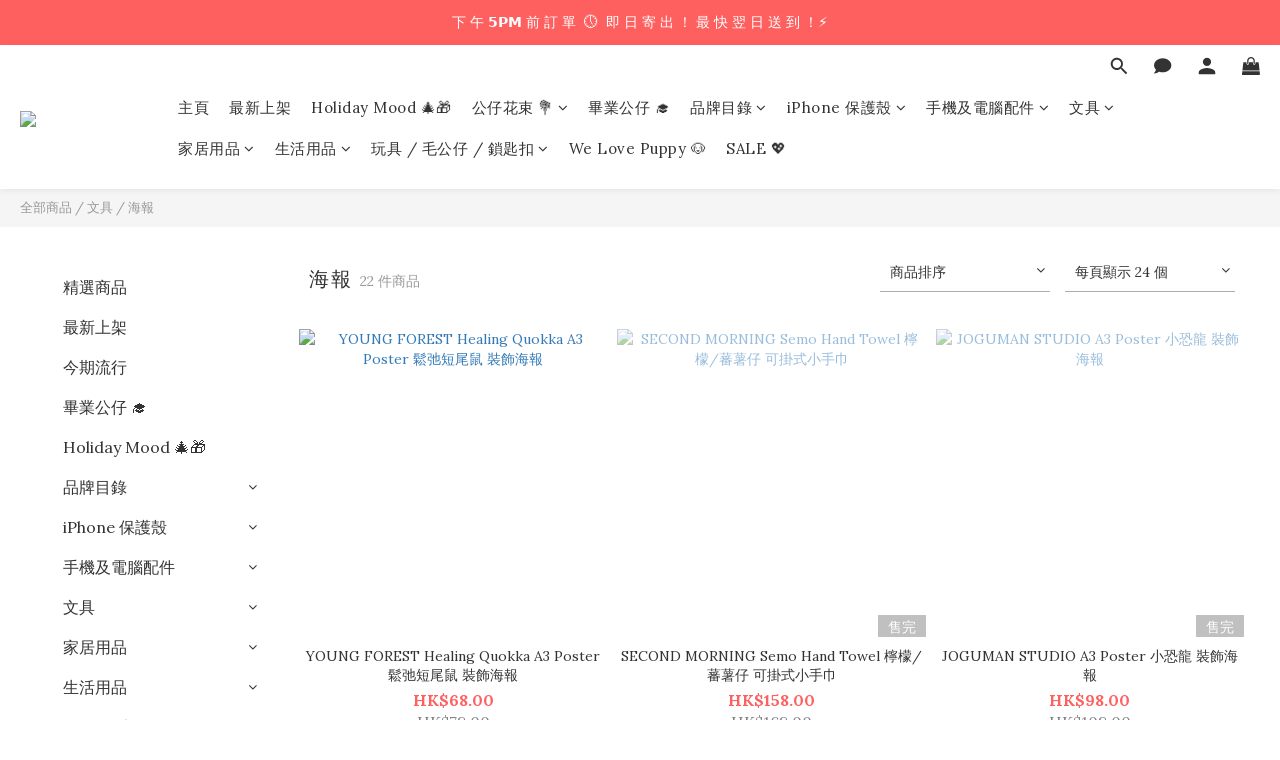

--- FILE ---
content_type: text/html; charset=utf-8
request_url: https://www.soulseoulroom.com/categories/posters
body_size: 109505
content:
<!DOCTYPE html>
<html lang="zh-hant"><head>  <!-- prefetch dns -->
<meta http-equiv="x-dns-prefetch-control" content="on">
<link rel="dns-prefetch" href="https://cdn.shoplineapp.com">
<link rel="preconnect" href="https://cdn.shoplineapp.com" crossorigin>
<link rel="dns-prefetch" href="https://shoplineimg.com">
<link rel="preconnect" href="https://shoplineimg.com">
<link rel="dns-prefetch" href="https://shoplineimg.com">
<link rel="preconnect" href="https://shoplineimg.com" title="image-service-origin">

  <link rel="preload" href="https://cdn.shoplineapp.com/s/javascripts/currencies.js" as="script">





<!-- Wrap what we need here -->


<!-- SEO -->
  
      <title>SoulSeoulRoom|海報</title>


      <meta name="description" content="SoulSeoulRoom 韓國生活選物店|韓國精品生日禮物|韓國生活用品|韓國生活雜貨|韓國文創小物|韓國文創代購|韓國文具代購|韓國精品代購|韓國文創|電腦袋|手機殼|消費券|BAMTOREE|BORA AND|BRACKET TABLE|BRUNCH BROTHER|DINOTAENG|EUNE MIND|JACKOBAG|P.PALETTE|SECOND MORNING|TETEUM|UNFOLD|YOUNG FOREST|3MONTHS">



<!-- Meta -->
  
      <meta property="og:title" content="SoulSeoulRoom|海報"/>

      <meta property="og:url" content="https://www.soulseoulroom.com/categories/posters">
      <link rel="canonical" href="https://www.soulseoulroom.com/categories/posters">
      <meta property="og:description" content="SoulSeoulRoom 韓國生活選物店|韓國精品生日禮物|韓國生活用品|韓國生活雜貨|韓國文創小物|韓國文創代購|韓國文具代購|韓國精品代購|韓國文創|電腦袋|手機殼|消費券|BAMTOREE|BORA AND|BRACKET TABLE|BRUNCH BROTHER|DINOTAENG|EUNE MIND|JACKOBAG|P.PALETTE|SECOND MORNING|TETEUM|UNFOLD|YOUNG FOREST|3MONTHS"/>

  <meta property="og:image" content="https://img.shoplineapp.com/media/image_clips/636e05cd099bf8001324aceb/original.PNG?1668154829"/>



    <script type="application/ld+json">
    {"@context":"https://schema.org","@type":"WebSite","name":"SoulSeoulRoom","url":"https://www.soulseoulroom.com"}
    </script>


<!-- locale meta -->


  <meta name="viewport" content="width=device-width, initial-scale=1.0, viewport-fit=cover">
<meta name="mobile-web-app-capable" content="yes">
<meta name="format-detection" content="telephone=no" />
<meta name="google" value="notranslate">

<!-- Shop icon -->
  <link rel="shortcut icon" type="image/png" href="https://img.shoplineapp.com/media/image_clips/638df340bc64f4001fc1f631/original.jpg?1670247232">




<!--- Site Ownership Data -->
    <meta name="google-site-verification" content="10645319995861414162">
    <meta name="facebook-domain-verification" content="2784745418421318">
<!--- Site Ownership Data End-->

<!-- Styles -->


        <link rel="stylesheet" media="all" href="https://cdn.shoplineapp.com/assets/lib/bootstrap-3.4.1-4ccbe929d8684c8cc83f72911d02f011655dbd6b146a879612fadcdfa86fa7c7.css" onload="" />

        <link rel="stylesheet" media="print" href="https://cdn.shoplineapp.com/assets/theme_vendor-6eb73ce39fd4a86f966b1ab21edecb479a1d22cae142252ad701407277a4d3be.css" onload="this.media='all'" />


        <link rel="stylesheet" media="print" href="https://cdn.shoplineapp.com/assets/shop-2c8ce8b30f079a0263f27ffd5dfdfce0151366469f06a9a110fb7808a01448e0.css" onload="this.media=&quot;all&quot;" />

            <link rel="stylesheet" media="all" href="https://cdn.shoplineapp.com/assets/v2_themes/ultra_chic/page-categories-cf4c250b9b421bf2574247299724251271e649cd3fc431aaf2e5bc45e30f3a5d.css" onload="" />


    






  <link rel="stylesheet" media="all" href="https://cdn.shoplineapp.com/packs/css/intl_tel_input-0d9daf73.chunk.css" />








<script type="text/javascript">
  window.mainConfig = JSON.parse('{\"sessionId\":\"\",\"merchantId\":\"6365fd2fa658c80045a1eafe\",\"appCoreHost\":\"shoplineapp.com\",\"assetHost\":\"https://cdn.shoplineapp.com/packs/\",\"apiBaseUrl\":\"http://shoplineapp.com\",\"eventTrackApi\":\"https://events.shoplytics.com/api\",\"frontCommonsApi\":\"https://front-commons.shoplineapp.com/api\",\"appendToUrl\":\"\",\"env\":\"production\",\"merchantData\":{\"_id\":\"6365fd2fa658c80045a1eafe\",\"addon_limit_enabled\":false,\"base_country_code\":\"HK\",\"base_currency\":{\"id\":\"hkd\",\"iso_code\":\"HKD\",\"alternate_symbol\":\"HK$\",\"name\":\"Hong Kong Dollar\",\"symbol_first\":true,\"subunit_to_unit\":100},\"base_currency_code\":\"HKD\",\"beta_feature_keys\":[],\"brand_home_url\":\"https://www.soulseoulroom.com\",\"checkout_setting\":{\"enable_membership_autocheck\":false,\"enable_subscription_autocheck\":false,\"enforce_user_login_on_checkout\":true,\"enable_sc_fast_checkout\":false,\"rounding_setting\":{\"enabled\":true,\"rounding_mode\":\"round_half_even\",\"smallest_denomination\":10},\"multi_checkout\":{\"enabled\":false}},\"current_plan_key\":\"basket\",\"current_theme_key\":\"ultra_chic\",\"delivery_option_count\":13,\"enabled_stock_reminder\":false,\"handle\":\"soulseoulroom\",\"identifier\":\"\",\"instagram_access_token\":\"IGQWRPdER0UWtPc0ZA6dUFTR2R5NWF1RHRtOTFidXgzakktbWU2RGdTR1o5QnRtVFdYeDVJcm1VeWJuZAW5LQ3BFY1pIYnA4WGItWjBfRTZAseWpMR2hvQ1piRE5YRU1ZAS3dWSEQ2U1hIYXM0QQZDZD\",\"instagram_id\":\"17841408160295492\",\"invoice_activation\":\"inactive\",\"is_image_service_enabled\":true,\"mobile_logo_media_url\":\"https://img.shoplineapp.com/media/image_clips/636e05cf70974c0014cf3a06/original.PNG?1668154831\",\"name\":\"SoulSeoulRoom\",\"order_setting\":{\"invoice_activation\":\"inactive\",\"short_message_activation\":\"inactive\",\"stock_reminder_activation\":\"false\",\"default_out_of_stock_reminder\":false,\"auto_cancel_expired_orders\":true,\"auto_revert_credit\":false,\"enabled_order_auth_expiry\":true,\"enable_order_split_einvoice_reissue\":false,\"no_duplicate_uniform_invoice\":false,\"hourly_auto_invoice\":false,\"enabled_location_id\":true,\"enabled_sf_hidden_product_name\":false,\"customer_return_order\":{\"enabled\":false,\"available_return_days\":\"7\"},\"customer_cancel_order\":{\"enabled\":false,\"auto_revert_credit\":false},\"custom_fields\":[{\"type\":\"text\",\"label\":\"📌 如需指定日期出貨／收貨 ， 請在此留言【 理想收貨日期 】 給我們 !\",\"display_type\":\"text_field\",\"name_translations\":{\"zh-hant\":\"📌 如需指定日期出貨／收貨 ， 請在此留言【 理想收貨日期 】 給我們 !\"},\"hint_translations\":{\"zh-hant\":\"如沒有指定日期，我們將會安排【最快的工作日時間】為你進行出貨 📦 普遍寄出後，最快於 1 - 3 日內送到！\"},\"field_id\":\"67970e6b6f025e000e5ac3f9\"},{\"type\":\"text\",\"label\":\"花束用途 💐  ( 例如：畢業禮、情人節、週年紀念、求婚、生日、farewell、祝賀演出 )\",\"display_type\":\"text_field\",\"name_translations\":{\"zh-hant\":\"花束用途 💐  ( 例如：畢業禮、情人節、週年紀念、求婚、生日、Farewell、祝賀演出 )\"},\"hint_translations\":{\"zh-hant\":\"如有訂購花束商品 ，請留言寫低花束用途 📝 我們會盡量配合採用有關主題小卡片作為包裝！ 🔖✨\"},\"field_id\":\"67970e6b6f025e000e5ac3fa\"}],\"invoice\":{\"tax_id\":\"\"},\"facebook_messenging\":{\"status\":\"active\"},\"status_update_sms\":{\"status\":\"deactivated\"},\"private_info_handle\":{\"enabled\":false,\"custom_fields_enabled\":false}},\"payment_method_count\":18,\"product_setting\":{\"enabled_product_review\":false,\"variation_display\":\"dropdown\",\"price_range_enabled\":true,\"enabled_pos_product_customized_price\":false,\"enabled_pos_product_price_tier\":false,\"preorder_add_to_cart_button_display\":\"depend_on_stock\",\"enabled_pos_pinned_product\":false},\"promotion_setting\":{\"one_coupon_limit_enabled\":true,\"show_promotion_reminder\":true,\"show_coupon\":true,\"multi_order_discount_strategy\":\"order_or_tier_promotion\",\"order_promotions_ignore_exclude_product\":true,\"order_gift_threshold_mode\":\"after_price_discounts\",\"order_free_shipping_threshold_mode\":\"after_all_discounts\",\"category_item_gift_threshold_mode\":\"before_discounts\",\"category_item_free_shipping_threshold_mode\":\"before_discounts\"},\"rollout_keys\":[\"2FA_google_authenticator\",\"3_layer_category\",\"3_layer_navigation\",\"3_layer_variation\",\"711_CB_13countries\",\"711_CB_pickup_TH\",\"711_c2b_report_v2\",\"711_cross_delivery\",\"MC_WA_Template_Management\",\"MC_manual_order\",\"MO_Apply_Coupon_Code\",\"StaffCanBeDeleted_V1\",\"UTM_export\",\"UTM_register\",\"abandoned_cart_notification\",\"add_system_fontstyle\",\"add_to_cart_revamp\",\"addon_products_limit_10\",\"addon_products_limit_unlimited\",\"addon_quantity\",\"address_format_batch2\",\"address_format_jp\",\"address_format_my\",\"address_format_us\",\"address_format_vn\",\"admin_app_extension\",\"admin_custom_domain\",\"admin_image_service\",\"admin_manual_order\",\"admin_realtime\",\"admin_vietnam_dong\",\"admin_whitelist_ip\",\"adminapp_order_form\",\"adminapp_wa_contacts_list\",\"ads_system_new_tab\",\"adyen_my_sc\",\"affiliate_by_product\",\"affiliate_dashboard\",\"affiliate_kol_report_appstore\",\"alipay_hk_sc\",\"amazon_product_review\",\"android_pos_agent_clockin_n_out\",\"android_pos_purchase_order_partial_in_storage\",\"android_pos_round_adj\",\"android_pos_save_send_receipt\",\"android_pos_v2_force_upgrade_version_1-50-0_date_2025-08-30\",\"app_categories_filtering\",\"app_multiplan\",\"app_subscription_prorated_billing\",\"apply_multi_order_discount\",\"apps_store\",\"apps_store_blog\",\"apps_store_fb_comment\",\"apps_store_wishlist\",\"appstore_free_trial\",\"archive_order_data\",\"archive_order_ui\",\"assign_products_to_category\",\"auth_flow_revamp\",\"auto_credit\",\"auto_credit_notify\",\"auto_credit_percentage\",\"auto_credit_recurring\",\"auto_reply_comment\",\"auto_reply_fb\",\"auto_save_sf_plus_address\",\"auto_suspend_admin\",\"availability_buy_online_pickup_instore\",\"availability_preview_buy_online_pickup_instore\",\"back_in_stock_appstore\",\"basket_comparising_link_CNY\",\"basket_comparising_link_HKD\",\"basket_comparising_link_TWD\",\"basket_invoice_field\",\"basket_pricing_page_cny\",\"basket_pricing_page_hkd\",\"basket_pricing_page_myr\",\"basket_pricing_page_sgd\",\"basket_pricing_page_thb\",\"basket_pricing_page_twd\",\"basket_pricing_page_usd\",\"basket_pricing_page_vnd\",\"basket_subscription_coupon\",\"basket_subscription_email\",\"bianco_setting\",\"bidding_select_product\",\"bing_ads\",\"birthday_format_v2\",\"block_gtm_for_lighthouse\",\"blog\",\"blog_app\",\"blog_revamp_admin\",\"blog_revamp_admin_category\",\"blog_revamp_doublewrite\",\"blog_revamp_related_products\",\"blog_revamp_shop_category\",\"blog_revamp_singleread\",\"breadcrumb\",\"broadcast_addfilter\",\"broadcast_advanced_filters\",\"broadcast_analytics\",\"broadcast_center\",\"broadcast_clone\",\"broadcast_email_html\",\"broadcast_facebook_template\",\"broadcast_line_template\",\"broadcast_preset_time\",\"broadcast_to_unsubscribers_sms\",\"broadcast_unsubscribe_email\",\"bulk_action_customer\",\"bulk_action_product\",\"bulk_assign_point\",\"bulk_import_multi_lang\",\"bulk_payment_delivery_setting\",\"bulk_printing_labels_711C2C\",\"bulk_update_dynamic_fields\",\"bulk_update_job\",\"bulk_update_new_fields\",\"bulk_update_product_download_with_filter\",\"bulk_update_tag\",\"bulk_update_tag_enhancement\",\"bundle_add_type\",\"bundle_group\",\"bundle_page\",\"bundle_pricing\",\"bundle_promotion_apply_enhancement\",\"bundle_stackable\",\"buy_at_amazon\",\"buy_button\",\"buy_now_button\",\"buyandget_promotion\",\"callback_service\",\"cancel_order_by_customer\",\"cancel_order_by_customer_v2\",\"cart_addon\",\"cart_addon_condition\",\"cart_addon_limit\",\"cart_use_product_service\",\"cart_uuid\",\"category_banner_multiple\",\"category_limit_unlimited\",\"category_sorting\",\"channel_amazon\",\"channel_fb\",\"channel_integration\",\"channel_line\",\"charge_shipping_fee_by_product_qty\",\"chat_widget\",\"chat_widget_facebook\",\"chat_widget_ig\",\"chat_widget_line\",\"chat_widget_livechat\",\"chat_widget_whatsapp\",\"chatbot_card_carousel\",\"chatbot_card_template\",\"chatbot_image_widget\",\"chatbot_keywords_matching\",\"chatbot_welcome_template\",\"checkout_membercheckbox_toggle\",\"checkout_setting\",\"cn_pricing_page_2019\",\"combine_orders_app\",\"comment_list_export\",\"component_h1_tag\",\"connect_new_facebookpage\",\"consolidated_billing\",\"cookie_consent\",\"country_code\",\"coupon_center_back_to_cart\",\"coupon_notification\",\"coupon_v2\",\"create_staff_revamp\",\"credit_campaign\",\"credit_condition_5_tier_ec\",\"credit_point_report\",\"credit_point_triggerpoint\",\"crm_email_custom\",\"crm_notify_preview\",\"crm_sms_custom\",\"crm_sms_notify\",\"cross_shop_tracker\",\"custom_css\",\"custom_home_delivery_tw\",\"custom_notify\",\"custom_order_export\",\"customer_advanced_filter\",\"customer_coupon\",\"customer_custom_field_limit_5\",\"customer_data_secure\",\"customer_edit\",\"customer_export_v2\",\"customer_group\",\"customer_group_analysis\",\"customer_group_broadcast\",\"customer_group_filter_p2\",\"customer_group_filter_p3\",\"customer_group_regenerate\",\"customer_group_sendcoupon\",\"customer_group_smartrfm_filter\",\"customer_import_50000_failure_report\",\"customer_import_v2\",\"customer_import_v3\",\"customer_list\",\"customer_new_report\",\"customer_referral\",\"customer_referral_notify\",\"customer_search_match\",\"customer_tag\",\"dashboard_v2\",\"dashboard_v2_revamp\",\"date_picker_v2\",\"deep_link_support_linepay\",\"deep_link_support_payme\",\"deep_search\",\"default_theme_ultrachic\",\"delivery_time\",\"delivery_time_with_quantity\",\"design_submenu\",\"dev_center_app_store\",\"disable_footer_brand\",\"disable_old_upgrade_reminder\",\"domain_applicable\",\"doris_bien_setting\",\"dusk_setting\",\"dynamic_shipping_rate_refactor\",\"ec_order_unlimit\",\"ecpay_expirydate\",\"ecpay_payment_gateway\",\"einvoice_bulk_update\",\"einvoice_edit\",\"einvoice_newlogic\",\"email_credit_expire_notify\",\"email_custom\",\"email_member_forget_password_notify\",\"email_member_register_notify\",\"email_order_notify\",\"email_verification\",\"enable_body_script\",\"enable_calculate_api_promotion_apply\",\"enable_calculate_api_promotion_filter\",\"enable_cart_api\",\"enable_cart_service\",\"enable_corejs_splitting\",\"enable_lazysizes_image_tag\",\"enable_new_css_bundle\",\"enable_order_status_callback_revamp_for_promotion\",\"enable_order_status_callback_revamp_for_storefront\",\"enable_promotion_usage_record\",\"enable_shopjs_splitting\",\"enhanced_catalog_feed\",\"exclude_product\",\"exclude_product_v2\",\"execute_shipment_permission\",\"export_inventory_report_v2\",\"express_cart\",\"express_checkout_pages\",\"extend_reminder\",\"facebook_ads\",\"facebook_dia\",\"facebook_line_promotion_notify\",\"facebook_login\",\"facebook_messenger_subscription\",\"facebook_notify\",\"facebook_pixel_manager\",\"fb_1on1_chat\",\"fb_broadcast\",\"fb_broadcast_sc\",\"fb_broadcast_sc_p2\",\"fb_comment_app\",\"fb_entrance_optimization\",\"fb_feed_unlimit\",\"fb_group\",\"fb_menu\",\"fb_messenger_onetime_notification\",\"fb_multi_category_feed\",\"fb_offline_conversions_api\",\"fb_pixel_matching\",\"fb_pixel_v2\",\"fb_post_management\",\"fb_product_set\",\"fb_quick_signup_link\",\"fb_shop_now_button\",\"fb_ssapi\",\"fb_sub_button\",\"fb_welcome_msg\",\"fbe_oe\",\"fbe_shop\",\"fbe_v2\",\"fbe_v2_edit\",\"fbig_shop_disabled\",\"feature_alttag_phase1\",\"feature_alttag_phase2\",\"flash_price_campaign\",\"fm_order_receipt\",\"fmt_c2c_newlabel\",\"fmt_revision\",\"footer_brand\",\"footer_builder\",\"footer_builder_new\",\"form_builder\",\"form_builder_access\",\"form_builder_user_management\",\"form_builder_v2_elements\",\"form_builder_v2_receiver\",\"form_builder_v2_report\",\"fps_rolling_key\",\"freeshipping_promotion_condition\",\"get_coupon\",\"get_promotions_by_cart\",\"gift_promotion_condition\",\"gift_shipping_promotion_discount_condition\",\"gifts_limit_10\",\"gifts_limit_unlimited\",\"gmv_revamp\",\"godaddy\",\"google_ads_api\",\"google_ads_manager\",\"google_analytics_4\",\"google_analytics_manager\",\"google_content_api\",\"google_dynamic_remarketing_tag\",\"google_enhanced_conversions\",\"google_preorder_feed\",\"google_product_category_3rdlayer\",\"google_recaptcha\",\"google_remarketing_manager\",\"google_signup_login\",\"google_tag_manager\",\"gp_tw_sc\",\"group_url_bind_post_live\",\"h2_tag_phase1\",\"hct_logistics_bills_report\",\"hidden_product\",\"hidden_product_p2\",\"hide_credit_point_record_balance\",\"hk_pricing_page_2019\",\"hkd_pricing_page_disabled_2020\",\"ig_browser_notify\",\"ig_live\",\"ig_login_entrance\",\"ig_new_api\",\"image_gallery\",\"image_gallery_p2\",\"image_host_by_region\",\"image_limit_100000\",\"image_limit_30000\",\"image_widget_mobile\",\"inbox_manual_order\",\"inbox_send_cartlink\",\"increase_variation_limit\",\"instagram_create_post\",\"instagram_post_sales\",\"instant_order_form\",\"integrated_label_711\",\"integrated_sfexpress\",\"integration_one\",\"inventory_change_reason\",\"inventory_search_v2\",\"job_api_products_export\",\"job_api_user_export\",\"job_product_import\",\"jquery_v3\",\"kingsman_v2_setting\",\"layout_engine_service_kingsman_blogs\",\"layout_engine_service_kingsman_member_center\",\"layout_engine_service_kingsman_promotions\",\"line_1on1_chat\",\"line_abandon_notification\",\"line_ads_tag\",\"line_broadcast\",\"line_in_chat_shopping\",\"line_login\",\"line_login_mobile\",\"line_shopping_new_fields\",\"line_signup\",\"live_after_keyword\",\"live_ai_tag_comments\",\"live_announce_bids\",\"live_announce_buyer\",\"live_bidding\",\"live_broadcast_v2\",\"live_bulk_checkoutlink\",\"live_bulk_edit\",\"live_checkout_notification\",\"live_checkout_notification_all\",\"live_checkout_notification_message\",\"live_comment_discount\",\"live_comment_robot\",\"live_create_product_v2\",\"live_crosspost\",\"live_dashboard_product\",\"live_event_discount\",\"live_exclusive_price\",\"live_fb_group\",\"live_fhd_video\",\"live_general_settings\",\"live_group_event\",\"live_host_panel\",\"live_ig_messenger_broadcast\",\"live_ig_product_recommend\",\"live_im_switch\",\"live_keyword_switch\",\"live_line_broadcast\",\"live_line_multidisplay\",\"live_luckydraw_enhancement\",\"live_messenger_broadcast\",\"live_order_block\",\"live_print_advanced\",\"live_product_recommend\",\"live_shopline_announcement\",\"live_shopline_beauty_filter\",\"live_shopline_keyword\",\"live_shopline_product_card\",\"live_shopline_view\",\"live_shopline_view_marquee\",\"live_show_storefront_facebook\",\"live_show_storefront_shopline\",\"live_stream_settings\",\"locale_revamp\",\"lock_cart_sc_product\",\"logistic_bill_v2_711_b2c\",\"logistic_bill_v2_711_c2c\",\"logo_favicon\",\"luckydraw_products\",\"luckydraw_qualification\",\"manual_activation\",\"manual_order\",\"manual_order_7-11\",\"manual_order_ec_to_sc\",\"manually_bind_post\",\"marketing_affiliate\",\"marketing_affiliate_p2\",\"mc-history-instant\",\"mc_711crossborder\",\"mc_ad_tag\",\"mc_assign_message\",\"mc_auto_bind_member\",\"mc_autoreply_cotent\",\"mc_autoreply_question\",\"mc_autoreply_trigger\",\"mc_broadcast\",\"mc_broadcast_v2\",\"mc_bulk_read\",\"mc_chatbot_template\",\"mc_delete_message\",\"mc_edit_cart\",\"mc_history_instant\",\"mc_history_post\",\"mc_im\",\"mc_inbox_autoreply\",\"mc_input_status\",\"mc_instant_notifications\",\"mc_invoicetitle_optional\",\"mc_keyword_autotagging\",\"mc_line_broadcast\",\"mc_line_broadcast_all_friends\",\"mc_line_cart\",\"mc_logistics_hct\",\"mc_logistics_tcat\",\"mc_manage_blacklist\",\"mc_mark_todo\",\"mc_new_menu\",\"mc_phone_tag\",\"mc_reminder_unpaid\",\"mc_reply_pic\",\"mc_setting_message\",\"mc_setting_orderform\",\"mc_shop_message_refactor\",\"mc_smart_advice\",\"mc_sort_waitingtime\",\"mc_sort_waitingtime_new\",\"mc_tw_invoice\",\"media_gcp_upload\",\"member_center_profile_revamp\",\"member_import_notify\",\"member_info_reward\",\"member_info_reward_subscription\",\"member_password_setup_notify\",\"member_points\",\"member_points_notify\",\"member_price\",\"membership_tier_double_write\",\"membership_tier_notify\",\"membership_tiers\",\"memebr_center_point_credit_revamp\",\"menu_limit_100\",\"menu_limit_unlimited\",\"message_center_v3\",\"message_revamp\",\"mo_remove_discount\",\"mobile_and_email_signup\",\"mobile_signup_p2\",\"modularize_address_format\",\"molpay_credit_card\",\"multi_lang\",\"multicurrency\",\"my_pricing_page_2019\",\"myapp_reauth_alert\",\"myr_pricing_page_disabled_2020\",\"new_app_subscription\",\"new_layout_for_mobile_and_pc\",\"new_onboarding_flow\",\"new_return_management\",\"new_settings_apply_all_promotion\",\"new_signup_flow\",\"new_sinopac_3d\",\"notification_custom_sending_time\",\"npb_theme_philia\",\"npb_widget_font_size_color\",\"ob_revamp\",\"ob_sgstripe\",\"ob_twecpay\",\"oceanpay\",\"old_fbe_removal\",\"onboarding_basketplan\",\"onboarding_handle\",\"one_new_filter\",\"one_page_store\",\"one_page_store_1000\",\"one_page_store_checkout\",\"one_page_store_clone\",\"one_page_store_product_set\",\"oneship_installable\",\"online_credit_redemption_toggle\",\"online_store_design\",\"online_store_design_setup_guide_basketplan\",\"order_add_to_cart\",\"order_archive_calculation_revamp_crm_amount\",\"order_archive_calculation_revamp_crm_member\",\"order_archive_product_testing\",\"order_archive_testing\",\"order_archive_testing_crm\",\"order_archive_testing_order_details\",\"order_archive_testing_return_order\",\"order_confirmation_slip_upload\",\"order_custom_field_limit_5\",\"order_custom_notify\",\"order_decoupling_product_revamp\",\"order_discount_stackable\",\"order_export_366day\",\"order_export_v2\",\"order_filter_shipped_date\",\"order_message_broadcast\",\"order_new_source\",\"order_promotion_split\",\"order_search_custom_field\",\"order_search_sku\",\"order_select_across_pages\",\"order_sms_notify\",\"order_split\",\"order_status_non_automation\",\"order_status_tag_color\",\"order_tag\",\"orderemail_new_logic\",\"other_custom_notify\",\"out_of_stock_order\",\"page_builder_revamp\",\"page_builder_revamp_theme_setting\",\"page_builder_revamp_theme_setting_initialized\",\"page_builder_section_cache_enabled\",\"page_builder_widget_accordion\",\"page_builder_widget_blog\",\"page_builder_widget_category\",\"page_builder_widget_collage\",\"page_builder_widget_countdown\",\"page_builder_widget_custom_liquid\",\"page_builder_widget_instagram\",\"page_builder_widget_product_text\",\"page_builder_widget_subscription\",\"page_builder_widget_video\",\"page_limit_unlimited\",\"page_use_product_service\",\"page_view_cache\",\"pakpobox\",\"partial_free_shipping\",\"payme\",\"payment_condition\",\"payment_fee_config\",\"payment_image\",\"payment_octopus\",\"payment_slip_notify\",\"paypal_upgrade\",\"pdp_image_lightbox\",\"pdp_image_lightbox_icon\",\"pending_subscription\",\"philia_setting\",\"pickup_remember_store\",\"plp_label_wording\",\"plp_product_seourl\",\"plp_variation_selector\",\"plp_wishlist\",\"point_campaign\",\"point_redeem_to_cash\",\"pos_only_product_settings\",\"pos_retail_store_price\",\"pos_setup_guide_basketplan\",\"post_cancel_connect\",\"post_commerce_stack_comment\",\"post_fanpage_luckydraw\",\"post_fb_group\",\"post_general_setting\",\"post_lock_pd\",\"post_sales_dashboard\",\"postsale_auto_reply\",\"postsale_create_post\",\"postsale_ig_auto_reply\",\"postsales_connect_multiple_posts\",\"preorder_limit\",\"preset_publish\",\"price_discount_label_plp\",\"product_available_time\",\"product_cost_permission\",\"product_feed_info\",\"product_feed_manager_availability\",\"product_feed_revamp\",\"product_index_v2\",\"product_info\",\"product_limit_1000\",\"product_limit_unlimited\",\"product_log_v2\",\"product_page_limit_10\",\"product_quantity_update\",\"product_recommendation_abtesting\",\"product_revamp_doublewrite\",\"product_revamp_singleread\",\"product_review_import\",\"product_review_import_installable\",\"product_review_plp\",\"product_review_reward\",\"product_search\",\"product_set_revamp\",\"product_set_show_out_of_stock\",\"product_set_v2_enhancement\",\"product_summary\",\"promotion_blacklist\",\"promotion_filter_by_date\",\"promotion_first_purchase\",\"promotion_hour\",\"promotion_limit_10\",\"promotion_limit_100\",\"promotion_limit_unlimited\",\"promotion_minitem\",\"promotion_page\",\"promotion_page_reminder\",\"promotion_page_seo_button\",\"promotion_record_archive_test\",\"promotion_reminder\",\"purchase_limit_campaign\",\"quick_answer\",\"recaptcha_reset_pw\",\"redirect_301_settings\",\"rejected_bill_reminder\",\"remove_fblike_sc\",\"repay_cookie\",\"replace_janus_interface\",\"replace_lms_old_oa_interface\",\"reports\",\"revert_credit\",\"revert_credit_p2\",\"revert_credit_status\",\"sales_dashboard\",\"sangria_setting\",\"sc_advanced_keyword\",\"sc_ai_chat_analysis\",\"sc_ai_suggested_reply\",\"sc_alipay_standard\",\"sc_atm\",\"sc_auto_bind_member\",\"sc_autodetect_address\",\"sc_autodetect_paymentslip\",\"sc_autoreply_icebreaker\",\"sc_broadcast_permissions\",\"sc_clearcart\",\"sc_clearcart_all\",\"sc_comment_label\",\"sc_comment_list\",\"sc_conversations_statistics_sunset\",\"sc_download_adminapp\",\"sc_facebook_broadcast\",\"sc_facebook_live\",\"sc_fb_ig_subscription\",\"sc_gpt_chatsummary\",\"sc_gpt_content_generator\",\"sc_gpt_knowledge_base\",\"sc_group_pm_commentid\",\"sc_group_webhook\",\"sc_intercom\",\"sc_keywords\",\"sc_list_search\",\"sc_lock_inventory\",\"sc_manual_order\",\"sc_mc_settings\",\"sc_mo_711emap\",\"sc_order_unlimit\",\"sc_outstock_msg\",\"sc_overall_statistics\",\"sc_overall_statistics_api_v3\",\"sc_overall_statistics_v2\",\"sc_pickup\",\"sc_post_feature\",\"sc_product_set\",\"sc_product_variation\",\"sc_sidebar\",\"sc_similar_question_replies\",\"sc_slp_subscription_promotion\",\"sc_standard\",\"sc_store_pickup\",\"sc_wa_contacts_list\",\"sc_wa_message_report\",\"sc_wa_permissions\",\"scheduled_home_page\",\"search_function_image_gallery\",\"security_center\",\"select_all_customer\",\"select_all_inventory\",\"send_coupon_notification\",\"session_expiration_period\",\"setup_guide_basketplan\",\"sfexpress_centre\",\"sfexpress_eflocker\",\"sfexpress_service\",\"sfexpress_store\",\"sg_onboarding_currency\",\"share_cart_link\",\"shop_builder_plp\",\"shop_category_filter\",\"shop_category_filter_bulk_action\",\"shop_product_search_rate_limit\",\"shop_related_recaptcha\",\"shop_template_advanced_setting\",\"shopline_captcha\",\"shopline_email_captcha\",\"shopline_product_reviews\",\"shoplytics_api_ordersales_v4\",\"shoplytics_api_psa_wide_table\",\"shoplytics_benchmark\",\"shoplytics_broadcast_api_v3\",\"shoplytics_channel_store_permission\",\"shoplytics_credit_analysis\",\"shoplytics_customer_refactor_api_v3\",\"shoplytics_date_picker_v2\",\"shoplytics_event_realtime_refactor_api_v3\",\"shoplytics_events_api_v3\",\"shoplytics_export_flex\",\"shoplytics_homepage_v2\",\"shoplytics_invoices_api_v3\",\"shoplytics_lite\",\"shoplytics_membership_tier_growth\",\"shoplytics_orders_api_v3\",\"shoplytics_ordersales_v3\",\"shoplytics_payments_api_v3\",\"shoplytics_pro\",\"shoplytics_product_revamp_api_v3\",\"shoplytics_promotions_api_v3\",\"shoplytics_psa_multi_stores_export\",\"shoplytics_psa_sub_categories\",\"shoplytics_rfim_enhancement_v3\",\"shoplytics_session_metrics\",\"shoplytics_staff_api_v3\",\"shoplytics_to_hd\",\"shopping_session_enabled\",\"signin_register_revamp\",\"skya_setting\",\"sl_admin_inventory_count\",\"sl_admin_inventory_transfer\",\"sl_admin_purchase_order\",\"sl_admin_supplier\",\"sl_logistics_bulk_action\",\"sl_logistics_fmt_freeze\",\"sl_logistics_modularize\",\"sl_payment_alipay\",\"sl_payment_cc\",\"sl_payment_standard_v2\",\"sl_payment_type_check\",\"sl_payments_apple_pay\",\"sl_payments_cc_promo\",\"sl_payments_my_cc\",\"sl_payments_my_fpx\",\"sl_payments_sg_cc\",\"sl_pos\",\"sl_pos_SHOPLINE_Payments\",\"sl_pos_admin\",\"sl_pos_admin_cancel_order\",\"sl_pos_admin_delete_order\",\"sl_pos_admin_inventory_transfer\",\"sl_pos_admin_order_archive_testing\",\"sl_pos_admin_purchase_order\",\"sl_pos_admin_register_shift\",\"sl_pos_admin_staff\",\"sl_pos_agent_by_channel\",\"sl_pos_agent_clockin_n_out\",\"sl_pos_agent_performance\",\"sl_pos_android_A4_printer\",\"sl_pos_android_check_cart_items_with_local_db\",\"sl_pos_android_order_reduction\",\"sl_pos_android_receipt_enhancement\",\"sl_pos_android_receipt_info_enhancement\",\"sl_pos_app_order_archive_testing\",\"sl_pos_app_transaction_filter_enhance\",\"sl_pos_apps_store\",\"sl_pos_bugfender_log_reduction\",\"sl_pos_bulk_import_update_enhancement\",\"sl_pos_check_duplicate_create_order\",\"sl_pos_claim_coupon\",\"sl_pos_convert_order_to_cart_by_snapshot\",\"sl_pos_credit_redeem\",\"sl_pos_customerID_duplicate_check\",\"sl_pos_customer_info_enhancement\",\"sl_pos_customized_price\",\"sl_pos_disable_touchid_unlock\",\"sl_pos_discount\",\"sl_pos_einvoice_refactor\",\"sl_pos_ewallet_alipay\",\"sl_pos_feature_permission\",\"sl_pos_force_upgrade_1-109-0\",\"sl_pos_force_upgrade_1-110-1\",\"sl_pos_free_gifts_promotion\",\"sl_pos_from_Swift_to_OC\",\"sl_pos_iOS_A4_printer\",\"sl_pos_iOS_app_transaction_filter_enhance\",\"sl_pos_iOS_cashier_revamp_cart\",\"sl_pos_iOS_cashier_revamp_product_list\",\"sl_pos_iPadOS_version_upgrade_remind_16_0_0\",\"sl_pos_initiate_couchbase\",\"sl_pos_inventory_count\",\"sl_pos_inventory_count_difference_reason\",\"sl_pos_inventory_count_for_selected_products\",\"sl_pos_inventory_feature_module\",\"sl_pos_inventory_transfer_insert_enhancement\",\"sl_pos_inventory_transfer_request\",\"sl_pos_invoice_product_name_filter\",\"sl_pos_invoice_swiftUI_revamp\",\"sl_pos_invoice_toast_show\",\"sl_pos_ios_receipt_info_enhancement\",\"sl_pos_ios_small_label_enhancement\",\"sl_pos_ios_version_upgrade_remind\",\"sl_pos_itc\",\"sl_pos_logo_terms_and_condition\",\"sl_pos_member_points\",\"sl_pos_member_price\",\"sl_pos_multiple_payments\",\"sl_pos_new_report_customer_analysis\",\"sl_pos_new_report_daily_payment_methods\",\"sl_pos_new_report_overview\",\"sl_pos_new_report_product_preorder\",\"sl_pos_new_report_transaction_detail\",\"sl_pos_no_minimum_age\",\"sl_pos_order_reduction\",\"sl_pos_order_refactor_admin\",\"sl_pos_order_upload_using_pos_service\",\"sl_pos_partial_return\",\"sl_pos_password_setting_refactor\",\"sl_pos_payment\",\"sl_pos_payment_method_picture\",\"sl_pos_payment_method_prioritized_and_hidden\",\"sl_pos_payoff_preorder\",\"sl_pos_pin_products\",\"sl_pos_product_add_to_cart_refactor\",\"sl_pos_product_set\",\"sl_pos_product_variation_ui\",\"sl_pos_promotion\",\"sl_pos_purchase_order_onlinestore\",\"sl_pos_purchase_order_partial_in_storage\",\"sl_pos_receipt_enhancement\",\"sl_pos_receipt_information\",\"sl_pos_receipt_preorder_return_enhancement\",\"sl_pos_receipt_swiftUI_revamp\",\"sl_pos_register_shift\",\"sl_pos_report_shoplytics_psi\",\"sl_pos_revert_credit\",\"sl_pos_round_adj\",\"sl_pos_save_send_receipt\",\"sl_pos_show_coupon\",\"sl_pos_stock_refactor\",\"sl_pos_supplier_refactor\",\"sl_pos_terminal\",\"sl_pos_terminal_settlement\",\"sl_pos_toast_revamp\",\"sl_pos_transaction_conflict\",\"sl_pos_transaction_view_admin\",\"sl_pos_transfer_onlinestore\",\"sl_pos_user_permission\",\"sl_pos_variation_setting_refactor\",\"sl_purchase_order_search_create_enhancement\",\"slp_bank_promotion\",\"slp_product_subscription\",\"slp_remember_credit_card\",\"slp_swap\",\"smart_omo_appstore\",\"smart_product_recommendation\",\"smart_product_recommendation_regular\",\"smart_recommended_related_products\",\"sms_broadcast\",\"sms_custom\",\"sms_with_shop_name\",\"social_channel_revamp\",\"social_channel_user\",\"social_name_in_order\",\"sort_out_of_stock_products_last\",\"split_order_applied_creditpoint\",\"sso_lang_th\",\"sso_lang_vi\",\"staff_elasticsearch\",\"staff_limit_5\",\"staff_limit_unlimited\",\"staff_service_migration\",\"static_resource_host_by_region\",\"stop_slp_approvedemail\",\"store_pick_up\",\"storefront_app_extension\",\"storefront_return\",\"stripe_3d_secure\",\"stripe_3ds_cny\",\"stripe_3ds_hkd\",\"stripe_3ds_myr\",\"stripe_3ds_sgd\",\"stripe_3ds_thb\",\"stripe_3ds_usd\",\"stripe_3ds_vnd\",\"stripe_google_pay\",\"stripe_payment_intents\",\"stripe_radar\",\"stripe_subscription_my_account\",\"structured_data\",\"studio_livestream\",\"sub_sgstripe\",\"subscription_config_edit\",\"subscription_config_edit_delivery_payment\",\"subscription_currency\",\"tappay_3D_secure\",\"tappay_sdk_v2_3_2\",\"tappay_sdk_v3\",\"tax_inclusive_setting\",\"taxes_settings\",\"tcat_711pickup_sl_logisitics\",\"tcat_logistics_bills_report\",\"tcat_newlabel\",\"th_pricing_page_2020\",\"thb_pricing_page_disabled_2020\",\"theme_bianco\",\"theme_doris_bien\",\"theme_kingsman_v2\",\"theme_level_3\",\"theme_sangria\",\"theme_ultrachic\",\"tier_birthday_credit\",\"tier_member_points\",\"tier_member_price\",\"tier_reward_app_availability\",\"tier_reward_app_p2\",\"tier_reward_credit\",\"tnc-checkbox\",\"toggle_mobile_category\",\"tw_app_shopback_cashback\",\"tw_fm_sms\",\"tw_pricing_page_2019\",\"tw_stripe_subscription\",\"twd_pricing_page_disabled_2020\",\"uc_integration\",\"uc_v2_endpoints\",\"ultra_setting\",\"unified_admin\",\"use_ngram_for_order_search\",\"user_center_social_channel\",\"user_credits\",\"variant_image_selector\",\"variant_saleprice_cost_weight\",\"variation_label_swatches\",\"varm_setting\",\"vn_pricing_page_2020\",\"vnd_pricing_page_disabled_2020\",\"wa_broadcast_customer_group\",\"wa_system_template\",\"wa_template_custom_content\",\"whatsapp_accept_marketing\",\"whatsapp_catalog\",\"whatsapp_extension\",\"whatsapp_order_form\",\"whatsapp_orderstatus_toggle\",\"wishlist_app\",\"yahoo_dot\",\"youtube_live_shopping\",\"zotabox_installable\"],\"shop_default_home_url\":\"https://soulseoulroom.shoplineapp.com\",\"shop_status\":\"open\",\"show_sold_out\":true,\"sl_payment_merchant_id\":\"2084412855377068032\",\"supported_languages\":[\"en\",\"zh-hant\"],\"tags\":[\"retail\"],\"time_zone\":\"Asia/Hong_Kong\",\"updated_at\":\"2026-01-17T08:33:42.443Z\",\"user_setting\":{\"_id\":\"6365fd2f155f9100200d2a00\",\"created_at\":\"2022-11-05T06:05:35.290Z\",\"data\":{\"general_fields\":[{\"type\":\"gender\",\"options\":{\"order\":{\"include\":\"false\",\"required\":\"false\"},\"signup\":{\"include\":\"false\",\"required\":\"false\"},\"profile\":{\"include\":\"false\",\"required\":\"false\"}}},{\"type\":\"birthday\",\"options\":{\"order\":{\"include\":\"false\",\"required\":\"false\"},\"signup\":{\"include\":\"true\",\"required\":\"true\"},\"profile\":{\"include\":\"false\",\"required\":\"false\"}}}],\"minimum_age_limit\":\"13\",\"custom_fields\":[],\"signup_method\":\"email\",\"sms_verification\":{\"status\":\"false\",\"supported_countries\":[\"*\"]},\"facebook_login\":{\"status\":\"inactive\",\"app_id\":\"\"},\"enable_facebook_comment\":\"\",\"facebook_comment\":\"\",\"line_login\":\"\",\"recaptcha_signup\":{\"status\":\"false\",\"site_key\":\"\"},\"email_verification\":{\"status\":\"true\"},\"login_with_verification\":{\"status\":\"true\"},\"upgrade_reminder\":\"\",\"enable_member_point\":true,\"enable_user_credit\":true,\"birthday_format\":\"YYYY/MM/DD\",\"send_birthday_credit_period\":\"monthly\",\"member_info_reward\":{\"enabled\":false,\"reward_on\":[],\"coupons\":{\"enabled\":false,\"promotion_ids\":[]}},\"enable_age_policy\":false},\"item_type\":\"\",\"key\":\"users\",\"name\":null,\"owner_id\":\"6365fd2fa658c80045a1eafe\",\"owner_type\":\"Merchant\",\"publish_status\":\"published\",\"status\":\"active\",\"updated_at\":\"2024-08-29T03:16:05.732Z\",\"value\":null}},\"localeData\":{\"loadedLanguage\":{\"name\":\"繁體中文\",\"code\":\"zh-hant\"},\"supportedLocales\":[{\"name\":\"English\",\"code\":\"en\"},{\"name\":\"繁體中文\",\"code\":\"zh-hant\"}]},\"currentUser\":null,\"themeSettings\":{\"hide_language_selector\":true,\"is_multicurrency_enabled\":false,\"messages_enabled\":true,\"hide_languages\":\"\",\"mobile_categories_collapsed\":true,\"mobile_categories_removed\":true,\"categories_collapsed\":true,\"image_fill\":true,\"variation_image_selector_enabled\":true,\"variation_image_selector_variation\":2,\"plp_variation_selector\":{\"enabled\":true,\"show_variation\":2},\"category_page\":\"24\",\"hide_share_buttons\":false,\"goto_top\":true,\"enable_gdpr_cookies_banner\":false,\"enabled_quick_cart\":false,\"opens_in_new_tab\":true,\"plp_wishlist\":true,\"buy_now_background\":\"fb7813\",\"buy_now_button\":{\"enabled\":false,\"color\":\"fb7813\"},\"show_promotions_on_product\":true,\"page_background\":\"FFFFFF\",\"page_text\":\"333333\",\"page_text_link\":\"3493fb\",\"announcement_background\":\"fe6060\",\"announcement_text\":\"ffffff\",\"header_background\":\"ffffff\",\"header_text\":\"333333\",\"header_icon\":\"333333\",\"primary_background\":\"fe6060\",\"primary_text\":\"ffffff\",\"buy_now_text\":\"FFFFFF\",\"footer_background\":\"ffffff\",\"footer_text\":\"333333\",\"footer_icon\":\"333333\",\"copyright_background\":\"F7F7F7\",\"copyright_text\":\"999999\",\"font_title\":\"Lora\",\"font_size_title\":\"1\",\"font_paragraph\":\"Lora\",\"font_size_paragraph\":\"1\",\"updated_with_new_page_builder\":true,\"variation_image_style\":\"circle\",\"variation_image_size\":\"md\",\"show_products_total\":true},\"isMultiCurrencyEnabled\":false,\"features\":{\"plans\":{\"free\":{\"member_price\":false,\"cart_addon\":false,\"google_analytics_ecommerce\":false,\"membership\":false,\"shopline_logo\":true,\"user_credit\":{\"manaul\":false,\"auto\":false},\"variant_image_selector\":false},\"standard\":{\"member_price\":false,\"cart_addon\":false,\"google_analytics_ecommerce\":false,\"membership\":false,\"shopline_logo\":true,\"user_credit\":{\"manaul\":false,\"auto\":false},\"variant_image_selector\":false},\"starter\":{\"member_price\":false,\"cart_addon\":false,\"google_analytics_ecommerce\":false,\"membership\":false,\"shopline_logo\":true,\"user_credit\":{\"manaul\":false,\"auto\":false},\"variant_image_selector\":false},\"pro\":{\"member_price\":false,\"cart_addon\":false,\"google_analytics_ecommerce\":false,\"membership\":false,\"shopline_logo\":false,\"user_credit\":{\"manaul\":false,\"auto\":false},\"variant_image_selector\":false},\"business\":{\"member_price\":false,\"cart_addon\":false,\"google_analytics_ecommerce\":true,\"membership\":true,\"shopline_logo\":false,\"user_credit\":{\"manaul\":false,\"auto\":false},\"facebook_comments_plugin\":true,\"variant_image_selector\":false},\"basic\":{\"member_price\":false,\"cart_addon\":false,\"google_analytics_ecommerce\":false,\"membership\":false,\"shopline_logo\":false,\"user_credit\":{\"manaul\":false,\"auto\":false},\"variant_image_selector\":false},\"basic2018\":{\"member_price\":false,\"cart_addon\":false,\"google_analytics_ecommerce\":false,\"membership\":false,\"shopline_logo\":true,\"user_credit\":{\"manaul\":false,\"auto\":false},\"variant_image_selector\":false},\"sc\":{\"member_price\":false,\"cart_addon\":false,\"google_analytics_ecommerce\":true,\"membership\":false,\"shopline_logo\":true,\"user_credit\":{\"manaul\":false,\"auto\":false},\"facebook_comments_plugin\":true,\"facebook_chat_plugin\":true,\"variant_image_selector\":false},\"advanced\":{\"member_price\":false,\"cart_addon\":false,\"google_analytics_ecommerce\":true,\"membership\":false,\"shopline_logo\":false,\"user_credit\":{\"manaul\":false,\"auto\":false},\"facebook_comments_plugin\":true,\"facebook_chat_plugin\":true,\"variant_image_selector\":false},\"premium\":{\"member_price\":true,\"cart_addon\":true,\"google_analytics_ecommerce\":true,\"membership\":true,\"shopline_logo\":false,\"user_credit\":{\"manaul\":true,\"auto\":true},\"google_dynamic_remarketing\":true,\"facebook_comments_plugin\":true,\"facebook_chat_plugin\":true,\"wish_list\":true,\"facebook_messenger_subscription\":true,\"product_feed\":true,\"express_checkout\":true,\"variant_image_selector\":true},\"enterprise\":{\"member_price\":true,\"cart_addon\":true,\"google_analytics_ecommerce\":true,\"membership\":true,\"shopline_logo\":false,\"user_credit\":{\"manaul\":true,\"auto\":true},\"google_dynamic_remarketing\":true,\"facebook_comments_plugin\":true,\"facebook_chat_plugin\":true,\"wish_list\":true,\"facebook_messenger_subscription\":true,\"product_feed\":true,\"express_checkout\":true,\"variant_image_selector\":true},\"crossborder\":{\"member_price\":true,\"cart_addon\":true,\"google_analytics_ecommerce\":true,\"membership\":true,\"shopline_logo\":false,\"user_credit\":{\"manaul\":true,\"auto\":true},\"google_dynamic_remarketing\":true,\"facebook_comments_plugin\":true,\"facebook_chat_plugin\":true,\"wish_list\":true,\"facebook_messenger_subscription\":true,\"product_feed\":true,\"express_checkout\":true,\"variant_image_selector\":true},\"o2o\":{\"member_price\":true,\"cart_addon\":true,\"google_analytics_ecommerce\":true,\"membership\":true,\"shopline_logo\":false,\"user_credit\":{\"manaul\":true,\"auto\":true},\"google_dynamic_remarketing\":true,\"facebook_comments_plugin\":true,\"facebook_chat_plugin\":true,\"wish_list\":true,\"facebook_messenger_subscription\":true,\"product_feed\":true,\"express_checkout\":true,\"subscription_product\":true,\"variant_image_selector\":true}}},\"requestCountry\":\"US\",\"trackerEventData\":{\"Category ID\":\"6368e69745139700104d4c51\"},\"isRecaptchaEnabled\":false,\"isRecaptchaEnterprise\":true,\"recaptchaEnterpriseSiteKey\":\"6LeMcv0hAAAAADjAJkgZLpvEiuc6migO0KyLEadr\",\"recaptchaEnterpriseCheckboxSiteKey\":\"6LfQVEEoAAAAAAzllcvUxDYhfywH7-aY52nsJ2cK\",\"recaptchaSiteKey\":\"6LeMcv0hAAAAADjAJkgZLpvEiuc6migO0KyLEadr\",\"currencyData\":{\"supportedCurrencies\":[{\"name\":\"$ HKD\",\"symbol\":\"$\",\"iso_code\":\"hkd\"},{\"name\":\"P MOP\",\"symbol\":\"P\",\"iso_code\":\"mop\"},{\"name\":\"¥ CNY\",\"symbol\":\"¥\",\"iso_code\":\"cny\"},{\"name\":\"$ TWD\",\"symbol\":\"$\",\"iso_code\":\"twd\"},{\"name\":\"$ USD\",\"symbol\":\"$\",\"iso_code\":\"usd\"},{\"name\":\"$ SGD\",\"symbol\":\"$\",\"iso_code\":\"sgd\"},{\"name\":\"€ EUR\",\"symbol\":\"€\",\"iso_code\":\"eur\"},{\"name\":\"$ AUD\",\"symbol\":\"$\",\"iso_code\":\"aud\"},{\"name\":\"£ GBP\",\"symbol\":\"£\",\"iso_code\":\"gbp\"},{\"name\":\"₱ PHP\",\"symbol\":\"₱\",\"iso_code\":\"php\"},{\"name\":\"RM MYR\",\"symbol\":\"RM\",\"iso_code\":\"myr\"},{\"name\":\"฿ THB\",\"symbol\":\"฿\",\"iso_code\":\"thb\"},{\"name\":\"د.إ AED\",\"symbol\":\"د.إ\",\"iso_code\":\"aed\"},{\"name\":\"¥ JPY\",\"symbol\":\"¥\",\"iso_code\":\"jpy\"},{\"name\":\"$ BND\",\"symbol\":\"$\",\"iso_code\":\"bnd\"},{\"name\":\"₩ KRW\",\"symbol\":\"₩\",\"iso_code\":\"krw\"},{\"name\":\"Rp IDR\",\"symbol\":\"Rp\",\"iso_code\":\"idr\"},{\"name\":\"₫ VND\",\"symbol\":\"₫\",\"iso_code\":\"vnd\"},{\"name\":\"$ CAD\",\"symbol\":\"$\",\"iso_code\":\"cad\"}],\"requestCountryCurrencyCode\":\"HKD\"},\"previousUrl\":\"\",\"checkoutLandingPath\":\"/cart\",\"webpSupported\":true,\"pageType\":\"products-index\",\"paypalCnClientId\":\"AYVtr8kMzEyRCw725vQM_-hheFyo1FuWeaup4KPSvU1gg44L-NG5e2PNcwGnMo2MLCzGRg4eVHJhuqBP\",\"efoxPayVersion\":\"1.0.60\",\"universalPaymentSDKUrl\":\"https://cdn.myshopline.com\",\"shoplinePaymentCashierSDKUrl\":\"https://cdn.myshopline.com/pay/paymentElement/1.7.1/index.js\",\"shoplinePaymentV2Env\":\"prod\",\"shoplinePaymentGatewayEnv\":\"prod\",\"currentPath\":\"/categories/posters\",\"isExceedCartLimitation\":null,\"familyMartEnv\":\"prod\",\"familyMartConfig\":{\"cvsname\":\"familymart.shoplineapp.com\"},\"familyMartFrozenConfig\":{\"cvsname\":\"familymartfreeze.shoplineapp.com\",\"cvslink\":\"https://familymartfreeze.shoplineapp.com/familymart_freeze_callback\",\"emap\":\"https://ecmfme.map.com.tw/ReceiveOrderInfo.aspx\"},\"pageIdentifier\":\"category\",\"staticResourceHost\":\"https://static.shoplineapp.com/\",\"facebookAppId\":\"467428936681900\",\"facebookSdkVersion\":\"v2.7\",\"criteoAccountId\":null,\"criteoEmail\":null,\"shoplineCaptchaEnv\":\"prod\",\"shoplineCaptchaPublicKey\":\"MIGfMA0GCSqGSIb3DQEBAQUAA4GNADCBiQKBgQCUXpOVJR72RcVR8To9lTILfKJnfTp+f69D2azJDN5U9FqcZhdYfrBegVRKxuhkwdn1uu6Er9PWV4Tp8tRuHYnlU+U72NRpb0S3fmToXL3KMKw/4qu2B3EWtxeh/6GPh3leTvMteZpGRntMVmJCJdS8PY1CG0w6QzZZ5raGKXQc2QIDAQAB\",\"defaultBlockedSmsCountries\":\"PS,MG,KE,AO,KG,UG,AZ,ZW,TJ,NG,GT,DZ,BD,BY,AF,LK,MA,EH,MM,EG,LV,OM,LT,UA,RU,KZ,KH,LY,ML,MW,IR,EE\"}');
</script>

  <script
    src="https://browser.sentry-cdn.com/6.8.0/bundle.tracing.min.js"
    integrity="sha384-PEpz3oi70IBfja8491RPjqj38s8lBU9qHRh+tBurFb6XNetbdvlRXlshYnKzMB0U"
    crossorigin="anonymous"
    defer
  ></script>
  <script
    src="https://browser.sentry-cdn.com/6.8.0/captureconsole.min.js"
    integrity="sha384-FJ5n80A08NroQF9DJzikUUhiCaQT2rTIYeJyHytczDDbIiejfcCzBR5lQK4AnmVt"
    crossorigin="anonymous"
    defer
  ></script>

<script>
  function sriOnError (event) {
    if (window.Sentry) window.Sentry.captureException(event);

    var script = document.createElement('script');
    var srcDomain = new URL(this.src).origin;
    script.src = this.src.replace(srcDomain, '');
    if (this.defer) script.setAttribute("defer", "defer");
    document.getElementsByTagName('head')[0].insertBefore(script, null);
  }
</script>

<script>window.lazySizesConfig={},Object.assign(window.lazySizesConfig,{lazyClass:"sl-lazy",loadingClass:"sl-lazyloading",loadedClass:"sl-lazyloaded",preloadClass:"sl-lazypreload",errorClass:"sl-lazyerror",iframeLoadMode:"1",loadHidden:!1});</script>
<script>!function(e,t){var a=t(e,e.document,Date);e.lazySizes=a,"object"==typeof module&&module.exports&&(module.exports=a)}("undefined"!=typeof window?window:{},function(e,t,a){"use strict";var n,i;if(function(){var t,a={lazyClass:"lazyload",loadedClass:"lazyloaded",loadingClass:"lazyloading",preloadClass:"lazypreload",errorClass:"lazyerror",autosizesClass:"lazyautosizes",fastLoadedClass:"ls-is-cached",iframeLoadMode:0,srcAttr:"data-src",srcsetAttr:"data-srcset",sizesAttr:"data-sizes",minSize:40,customMedia:{},init:!0,expFactor:1.5,hFac:.8,loadMode:2,loadHidden:!0,ricTimeout:0,throttleDelay:125};for(t in i=e.lazySizesConfig||e.lazysizesConfig||{},a)t in i||(i[t]=a[t])}(),!t||!t.getElementsByClassName)return{init:function(){},cfg:i,noSupport:!0};var s,o,r,l,c,d,u,f,m,y,h,z,g,v,p,C,b,A,E,_,w,M,N,x,L,W,S,B,T,F,R,D,k,H,O,P,$,q,I,U,j,G,J,K,Q,V=t.documentElement,X=e.HTMLPictureElement,Y="addEventListener",Z="getAttribute",ee=e[Y].bind(e),te=e.setTimeout,ae=e.requestAnimationFrame||te,ne=e.requestIdleCallback,ie=/^picture$/i,se=["load","error","lazyincluded","_lazyloaded"],oe={},re=Array.prototype.forEach,le=function(e,t){return oe[t]||(oe[t]=new RegExp("(\\s|^)"+t+"(\\s|$)")),oe[t].test(e[Z]("class")||"")&&oe[t]},ce=function(e,t){le(e,t)||e.setAttribute("class",(e[Z]("class")||"").trim()+" "+t)},de=function(e,t){var a;(a=le(e,t))&&e.setAttribute("class",(e[Z]("class")||"").replace(a," "))},ue=function(e,t,a){var n=a?Y:"removeEventListener";a&&ue(e,t),se.forEach(function(a){e[n](a,t)})},fe=function(e,a,i,s,o){var r=t.createEvent("Event");return i||(i={}),i.instance=n,r.initEvent(a,!s,!o),r.detail=i,e.dispatchEvent(r),r},me=function(t,a){var n;!X&&(n=e.picturefill||i.pf)?(a&&a.src&&!t[Z]("srcset")&&t.setAttribute("srcset",a.src),n({reevaluate:!0,elements:[t]})):a&&a.src&&(t.src=a.src)},ye=function(e,t){return(getComputedStyle(e,null)||{})[t]},he=function(e,t,a){for(a=a||e.offsetWidth;a<i.minSize&&t&&!e._lazysizesWidth;)a=t.offsetWidth,t=t.parentNode;return a},ze=(l=[],c=r=[],d=function(){var e=c;for(c=r.length?l:r,s=!0,o=!1;e.length;)e.shift()();s=!1},u=function(e,a){s&&!a?e.apply(this,arguments):(c.push(e),o||(o=!0,(t.hidden?te:ae)(d)))},u._lsFlush=d,u),ge=function(e,t){return t?function(){ze(e)}:function(){var t=this,a=arguments;ze(function(){e.apply(t,a)})}},ve=function(e){var t,n=0,s=i.throttleDelay,o=i.ricTimeout,r=function(){t=!1,n=a.now(),e()},l=ne&&o>49?function(){ne(r,{timeout:o}),o!==i.ricTimeout&&(o=i.ricTimeout)}:ge(function(){te(r)},!0);return function(e){var i;(e=!0===e)&&(o=33),t||(t=!0,(i=s-(a.now()-n))<0&&(i=0),e||i<9?l():te(l,i))}},pe=function(e){var t,n,i=99,s=function(){t=null,e()},o=function(){var e=a.now()-n;e<i?te(o,i-e):(ne||s)(s)};return function(){n=a.now(),t||(t=te(o,i))}},Ce=(_=/^img$/i,w=/^iframe$/i,M="onscroll"in e&&!/(gle|ing)bot/.test(navigator.userAgent),N=0,x=0,L=0,W=-1,S=function(e){L--,(!e||L<0||!e.target)&&(L=0)},B=function(e){return null==E&&(E="hidden"==ye(t.body,"visibility")),E||!("hidden"==ye(e.parentNode,"visibility")&&"hidden"==ye(e,"visibility"))},T=function(e,a){var n,i=e,s=B(e);for(p-=a,A+=a,C-=a,b+=a;s&&(i=i.offsetParent)&&i!=t.body&&i!=V;)(s=(ye(i,"opacity")||1)>0)&&"visible"!=ye(i,"overflow")&&(n=i.getBoundingClientRect(),s=b>n.left&&C<n.right&&A>n.top-1&&p<n.bottom+1);return s},R=ve(F=function(){var e,a,s,o,r,l,c,d,u,y,z,_,w=n.elements;if(n.extraElements&&n.extraElements.length>0&&(w=Array.from(w).concat(n.extraElements)),(h=i.loadMode)&&L<8&&(e=w.length)){for(a=0,W++;a<e;a++)if(w[a]&&!w[a]._lazyRace)if(!M||n.prematureUnveil&&n.prematureUnveil(w[a]))q(w[a]);else if((d=w[a][Z]("data-expand"))&&(l=1*d)||(l=x),y||(y=!i.expand||i.expand<1?V.clientHeight>500&&V.clientWidth>500?500:370:i.expand,n._defEx=y,z=y*i.expFactor,_=i.hFac,E=null,x<z&&L<1&&W>2&&h>2&&!t.hidden?(x=z,W=0):x=h>1&&W>1&&L<6?y:N),u!==l&&(g=innerWidth+l*_,v=innerHeight+l,c=-1*l,u=l),s=w[a].getBoundingClientRect(),(A=s.bottom)>=c&&(p=s.top)<=v&&(b=s.right)>=c*_&&(C=s.left)<=g&&(A||b||C||p)&&(i.loadHidden||B(w[a]))&&(m&&L<3&&!d&&(h<3||W<4)||T(w[a],l))){if(q(w[a]),r=!0,L>9)break}else!r&&m&&!o&&L<4&&W<4&&h>2&&(f[0]||i.preloadAfterLoad)&&(f[0]||!d&&(A||b||C||p||"auto"!=w[a][Z](i.sizesAttr)))&&(o=f[0]||w[a]);o&&!r&&q(o)}}),k=ge(D=function(e){var t=e.target;t._lazyCache?delete t._lazyCache:(S(e),ce(t,i.loadedClass),de(t,i.loadingClass),ue(t,H),fe(t,"lazyloaded"))}),H=function(e){k({target:e.target})},O=function(e,t){var a=e.getAttribute("data-load-mode")||i.iframeLoadMode;0==a?e.contentWindow.location.replace(t):1==a&&(e.src=t)},P=function(e){var t,a=e[Z](i.srcsetAttr);(t=i.customMedia[e[Z]("data-media")||e[Z]("media")])&&e.setAttribute("media",t),a&&e.setAttribute("srcset",a)},$=ge(function(e,t,a,n,s){var o,r,l,c,d,u;(d=fe(e,"lazybeforeunveil",t)).defaultPrevented||(n&&(a?ce(e,i.autosizesClass):e.setAttribute("sizes",n)),r=e[Z](i.srcsetAttr),o=e[Z](i.srcAttr),s&&(c=(l=e.parentNode)&&ie.test(l.nodeName||"")),u=t.firesLoad||"src"in e&&(r||o||c),d={target:e},ce(e,i.loadingClass),u&&(clearTimeout(y),y=te(S,2500),ue(e,H,!0)),c&&re.call(l.getElementsByTagName("source"),P),r?e.setAttribute("srcset",r):o&&!c&&(w.test(e.nodeName)?O(e,o):e.src=o),s&&(r||c)&&me(e,{src:o})),e._lazyRace&&delete e._lazyRace,de(e,i.lazyClass),ze(function(){var t=e.complete&&e.naturalWidth>1;u&&!t||(t&&ce(e,i.fastLoadedClass),D(d),e._lazyCache=!0,te(function(){"_lazyCache"in e&&delete e._lazyCache},9)),"lazy"==e.loading&&L--},!0)}),q=function(e){if(!e._lazyRace){var t,a=_.test(e.nodeName),n=a&&(e[Z](i.sizesAttr)||e[Z]("sizes")),s="auto"==n;(!s&&m||!a||!e[Z]("src")&&!e.srcset||e.complete||le(e,i.errorClass)||!le(e,i.lazyClass))&&(t=fe(e,"lazyunveilread").detail,s&&be.updateElem(e,!0,e.offsetWidth),e._lazyRace=!0,L++,$(e,t,s,n,a))}},I=pe(function(){i.loadMode=3,R()}),j=function(){m||(a.now()-z<999?te(j,999):(m=!0,i.loadMode=3,R(),ee("scroll",U,!0)))},{_:function(){z=a.now(),n.elements=t.getElementsByClassName(i.lazyClass),f=t.getElementsByClassName(i.lazyClass+" "+i.preloadClass),ee("scroll",R,!0),ee("resize",R,!0),ee("pageshow",function(e){if(e.persisted){var a=t.querySelectorAll("."+i.loadingClass);a.length&&a.forEach&&ae(function(){a.forEach(function(e){e.complete&&q(e)})})}}),e.MutationObserver?new MutationObserver(R).observe(V,{childList:!0,subtree:!0,attributes:!0}):(V[Y]("DOMNodeInserted",R,!0),V[Y]("DOMAttrModified",R,!0),setInterval(R,999)),ee("hashchange",R,!0),["focus","mouseover","click","load","transitionend","animationend"].forEach(function(e){t[Y](e,R,!0)}),/d$|^c/.test(t.readyState)?j():(ee("load",j),t[Y]("DOMContentLoaded",R),te(j,2e4)),n.elements.length?(F(),ze._lsFlush()):R()},checkElems:R,unveil:q,_aLSL:U=function(){3==i.loadMode&&(i.loadMode=2),I()}}),be=(J=ge(function(e,t,a,n){var i,s,o;if(e._lazysizesWidth=n,n+="px",e.setAttribute("sizes",n),ie.test(t.nodeName||""))for(s=0,o=(i=t.getElementsByTagName("source")).length;s<o;s++)i[s].setAttribute("sizes",n);a.detail.dataAttr||me(e,a.detail)}),K=function(e,t,a){var n,i=e.parentNode;i&&(a=he(e,i,a),(n=fe(e,"lazybeforesizes",{width:a,dataAttr:!!t})).defaultPrevented||(a=n.detail.width)&&a!==e._lazysizesWidth&&J(e,i,n,a))},{_:function(){G=t.getElementsByClassName(i.autosizesClass),ee("resize",Q)},checkElems:Q=pe(function(){var e,t=G.length;if(t)for(e=0;e<t;e++)K(G[e])}),updateElem:K}),Ae=function(){!Ae.i&&t.getElementsByClassName&&(Ae.i=!0,be._(),Ce._())};return te(function(){i.init&&Ae()}),n={cfg:i,autoSizer:be,loader:Ce,init:Ae,uP:me,aC:ce,rC:de,hC:le,fire:fe,gW:he,rAF:ze}});</script>
  <script>!function(e){window.slShadowDomCreate=window.slShadowDomCreate?window.slShadowDomCreate:e}(function(){"use strict";var e="data-shadow-status",t="SL-SHADOW-CONTENT",o={init:"init",complete:"complete"},a=function(e,t,o){if(e){var a=function(e){if(e&&e.target&&e.srcElement)for(var t=e.target||e.srcElement,a=e.currentTarget;t!==a;){if(t.matches("a")){var n=t;e.delegateTarget=n,o.apply(n,[e])}t=t.parentNode}};e.addEventListener(t,a)}},n=function(e){window.location.href.includes("is_preview=2")&&a(e,"click",function(e){e.preventDefault()})},r=function(a){if(a instanceof HTMLElement){var r=!!a.shadowRoot,i=a.previousElementSibling,s=i&&i.tagName;if(!a.getAttribute(e))if(s==t)if(r)console.warn("SL shadow dom warning: The root is aready shadow root");else a.setAttribute(e,o.init),a.attachShadow({mode:"open"}).appendChild(i),n(i),a.slUpdateLazyExtraElements&&a.slUpdateLazyExtraElements(),a.setAttribute(e,o.complete);else console.warn("SL shadow dom warning: The shadow content does not match shadow tag name")}else console.warn("SL shadow dom warning: The root is not HTMLElement")};try{document.querySelectorAll("sl-shadow-root").forEach(function(e){r(e)})}catch(e){console.warn("createShadowDom warning:",e)}});</script>
  <script>!function(){if(window.lazySizes){var e="."+(window.lazySizesConfig?window.lazySizesConfig.lazyClass:"sl-lazy");void 0===window.lazySizes.extraElements&&(window.lazySizes.extraElements=[]),HTMLElement.prototype.slUpdateLazyExtraElements=function(){var n=[];this.shadowRoot&&(n=Array.from(this.shadowRoot.querySelectorAll(e))),n=n.concat(Array.from(this.querySelectorAll(e)));var t=window.lazySizes.extraElements;return 0===n.length||(t&&t.length>0?window.lazySizes.extraElements=t.concat(n):window.lazySizes.extraElements=n,window.lazySizes.loader.checkElems(),this.shadowRoot.addEventListener("lazyloaded",function(e){var n=window.lazySizes.extraElements;if(n&&n.length>0){var t=n.filter(function(n){return n!==e.target});t.length>0?window.lazySizes.extraElements=t:delete window.lazySizes.extraElements}})),n}}else console.warn("Lazysizes warning: window.lazySizes is undefined")}();</script>

  <script src="https://cdn.shoplineapp.com/s/javascripts/currencies.js" defer></script>



<script>
  function generateGlobalSDKObserver(variableName, options = {}) {
    const { isLoaded = (sdk) => !!sdk } = options;
    return {
      [variableName]: {
        funcs: [],
        notify: function() {
          while (this.funcs.length > 0) {
            const func = this.funcs.shift();
            func(window[variableName]);
          }
        },
        subscribe: function(func) {
          if (isLoaded(window[variableName])) {
            func(window[variableName]);
          } else {
            this.funcs.push(func);
          }
          const unsubscribe = function () {
            const index = this.funcs.indexOf(func);
            if (index > -1) {
              this.funcs.splice(index, 1);
            }
          };
          return unsubscribe.bind(this);
        },
      },
    };
  }

  window.globalSDKObserver = Object.assign(
    {},
    generateGlobalSDKObserver('grecaptcha', { isLoaded: function(sdk) { return sdk && sdk.render }}),
    generateGlobalSDKObserver('FB'),
  );
</script>

<style>
  :root {

          --category-page: 24;
            --buy-now-background: #fb7813;
            --buy-now-background-h: 26;
            --buy-now-background-s: 97%;
            --buy-now-background-l: 53%;
            --page-background: #FFFFFF;
            --page-background-h: 0;
            --page-background-s: 0%;
            --page-background-l: 100%;
            --page-text: #333333;
            --page-text-h: 0;
            --page-text-s: 0%;
            --page-text-l: 20%;
            --page-text-link: #3493fb;
            --page-text-link-h: 211;
            --page-text-link-s: 96%;
            --page-text-link-l: 59%;
            --announcement-background: #fe6060;
            --announcement-background-h: 0;
            --announcement-background-s: 99%;
            --announcement-background-l: 69%;
            --announcement-text: #ffffff;
            --announcement-text-h: 0;
            --announcement-text-s: 0%;
            --announcement-text-l: 100%;
            --header-background: #ffffff;
            --header-background-h: 0;
            --header-background-s: 0%;
            --header-background-l: 100%;
            --header-text: #333333;
            --header-text-h: 0;
            --header-text-s: 0%;
            --header-text-l: 20%;
            --header-icon: #333333;
            --header-icon-h: 0;
            --header-icon-s: 0%;
            --header-icon-l: 20%;
            --primary-background: #fe6060;
            --primary-background-h: 0;
            --primary-background-s: 99%;
            --primary-background-l: 69%;
            --primary-text: #ffffff;
            --primary-text-h: 0;
            --primary-text-s: 0%;
            --primary-text-l: 100%;
            --buy-now-text: #FFFFFF;
            --buy-now-text-h: 0;
            --buy-now-text-s: 0%;
            --buy-now-text-l: 100%;
            --footer-background: #ffffff;
            --footer-background-h: 0;
            --footer-background-s: 0%;
            --footer-background-l: 100%;
            --footer-text: #333333;
            --footer-text-h: 0;
            --footer-text-s: 0%;
            --footer-text-l: 20%;
            --footer-icon: #333333;
            --footer-icon-h: 0;
            --footer-icon-s: 0%;
            --footer-icon-l: 20%;
            --copyright-background: #F7F7F7;
            --copyright-background-h: 0;
            --copyright-background-s: 0%;
            --copyright-background-l: 97%;
            --copyright-text: #999999;
            --copyright-text-h: 0;
            --copyright-text-s: 0%;
            --copyright-text-l: 60%;
            --font-title: "Lora", var(--system-sans);

          --font-size-title: 1;
            --font-paragraph: "Lora", var(--system-sans);

          --font-size-paragraph: 1;
          --variation-image-style: circle;
          --variation-image-size: md;

    --cookie-consent-popup-z-index: 1000;
  }
</style>

<script type="text/javascript">
(function(e,t,s,c,n,o,p){e.shoplytics||((p=e.shoplytics=function(){
p.exec?p.exec.apply(p,arguments):p.q.push(arguments)
}).v='2.0',p.q=[],(n=t.createElement(s)).async=!0,
n.src=c,(o=t.getElementsByTagName(s)[0]).parentNode.insertBefore(n,o))
})(window,document,'script','https://cdn.shoplytics.com/js/shoplytics-tracker/latest/shoplytics-tracker.js');
shoplytics('init', 'shop', {
  register: {"merchant_id":"6365fd2fa658c80045a1eafe","language":"zh-hant"}
});

// for facebook login redirect
if (location.hash === '#_=_') {
  history.replaceState(null, document.title, location.toString().replace(/#_=_$/, ''));
}

function SidrOptions(options) {
  if (options === undefined) { options = {}; }
  this.side = options.side || 'left';
  this.speed = options.speed || 200;
  this.name = options.name;
  this.onOpen = options.onOpen || angular.noop;
  this.onClose = options.onClose || angular.noop;
}
window.SidrOptions = SidrOptions;

window.resizeImages = function(element) {
  var images = (element || document).getElementsByClassName("sl-lazy-image")
  var styleRegex = /background\-image:\ *url\(['"]?(https\:\/\/shoplineimg.com\/[^'"\)]*)+['"]?\)/

  for (var i = 0; i < images.length; i++) {
    var image = images[i]
    try {
      var src = image.getAttribute('src') || image.getAttribute('style').match(styleRegex)[1]
    } catch(e) {
      continue;
    }
    var setBySrc, head, tail, width, height;
    try {
      if (!src) { throw 'Unknown source' }

      setBySrc = !!image.getAttribute('src') // Check if it's setting the image url by "src" or "style"
      var urlParts = src.split("?"); // Fix issue that the size pattern can be in external image url
      var result = urlParts[0].match(/(.*)\/(\d+)?x?(\d+)?(.*)/) // Extract width and height from url (e.g. 1000x1000), putting the rest into head and tail for repackaging back
      head = result[1]
      tail = result[4]
      width = parseInt(result[2], 10);
      height = parseInt(result[3], 10);

      if (!!((width || height) && head != '') !== true) { throw 'Invalid image source'; }
    } catch(e) {
      if (typeof e !== 'string') { console.error(e) }
      continue;
    }

    var segment = parseInt(image.getAttribute('data-resizing-segment') || 200, 10)
    var scale = window.devicePixelRatio > 1 ? 2 : 1

    // Resize by size of given element or image itself
    var refElement = image;
    if (image.getAttribute('data-ref-element')) {
      var selector = image.getAttribute('data-ref-element');
      if (selector.indexOf('.') === 0) {
        refElement = document.getElementsByClassName(image.getAttribute('data-ref-element').slice(1))[0]
      } else {
        refElement = document.getElementById(image.getAttribute('data-ref-element'))
      }
    }
    var offsetWidth = refElement.offsetWidth;
    var offsetHeight = refElement.offsetHeight;
    var refWidth = image.getAttribute('data-max-width') ? Math.min(parseInt(image.getAttribute('data-max-width')), offsetWidth) : offsetWidth;
    var refHeight = image.getAttribute('data-max-height') ? Math.min(parseInt(image.getAttribute('data-max-height')), offsetHeight) : offsetHeight;

    // Get desired size based on view, segment and screen scale
    var resizedWidth = isNaN(width) === false ? Math.ceil(refWidth * scale / segment) * segment : undefined
    var resizedHeight = isNaN(height) === false ? Math.ceil(refHeight * scale / segment) * segment : undefined

    if (resizedWidth || resizedHeight) {
      var newSrc = head + '/' + ((resizedWidth || '') + 'x' + (resizedHeight || '')) + (tail || '') + '?';
      for (var j = 1; j < urlParts.length; j++) { newSrc += urlParts[j]; }
      if (newSrc !== src) {
        if (setBySrc) {
          image.setAttribute('src', newSrc);
        } else {
          image.setAttribute('style', image.getAttribute('style').replace(styleRegex, 'background-image:url('+newSrc+')'));
        }
        image.dataset.size = (resizedWidth || '') + 'x' + (resizedHeight || '');
      }
    }
  }
}

let createDeferredPromise = function() {
  let deferredRes, deferredRej;
  let deferredPromise = new Promise(function(res, rej) {
    deferredRes = res;
    deferredRej = rej;
  });
  deferredPromise.resolve = deferredRes;
  deferredPromise.reject = deferredRej;
  return deferredPromise;
}

// For app extension sdk
window.APP_EXTENSION_SDK_ANGULAR_JS_LOADED = createDeferredPromise();
  window.runTaskInIdle = function runTaskInIdle(task) {
    try {
      if (!task) return;
      task();
    } catch (err) {
      console.error(err);
    }
  }

window.runTaskQueue = function runTaskQueue(queue) {
  if (!queue || queue.length === 0) return;

  const task = queue.shift();
  window.runTaskInIdle(task);

  window.runTaskQueue(queue);
}


window.addEventListener('DOMContentLoaded', function() {

app.value('mainConfig', window.mainConfig);


app.value('flash', {
      breadcrumb_category_id:'6368e69745139700104d4c51',
});

app.value('flash_data', {});
app.constant('imageServiceEndpoint', 'https\:\/\/shoplineimg.com/')
app.constant('staticImageHost', 'static.shoplineapp.com/web')
app.constant('staticResourceHost', 'https://static.shoplineapp.com/')
app.constant('FEATURES_LIMIT', JSON.parse('{\"disable_image_service\":false,\"product_variation_limit\":400,\"paypal_spb_checkout\":false,\"mini_fast_checkout\":false,\"fast_checkout_qty\":false,\"buynow_checkout\":false,\"blog_category\":false,\"blog_post_page_limit\":false,\"shop_category_filter\":true,\"stripe_card_hk\":false,\"bulk_update_tag\":true,\"dynamic_shipping_rate_refactor\":true,\"promotion_reminder\":true,\"promotion_page_reminder\":true,\"modularize_address_format\":true,\"point_redeem_to_cash\":true,\"fb_login_integration\":false,\"product_summary\":true,\"plp_wishlist\":true,\"ec_order_unlimit\":true,\"sc_order_unlimit\":true,\"inventory_search_v2\":true,\"sc_lock_inventory\":true,\"crm_notify_preview\":true,\"plp_variation_selector\":true,\"category_banner_multiple\":true,\"order_confirmation_slip_upload\":true,\"tier_upgrade_v2\":false,\"plp_label_wording\":true,\"order_search_custom_field\":true,\"ig_browser_notify\":true,\"ig_browser_disabled\":false,\"send_product_tag_to_shop\":false,\"ads_system_new_tab\":true,\"payment_image\":true,\"sl_logistics_bulk_action\":true,\"disable_orderconfirmation_mail\":false,\"payment_slip_notify\":true,\"product_set_child_products_limit\":20,\"product_set_limit\":-1,\"sl_payments_hk_promo\":false,\"domain_redirect_ec2\":false,\"affiliate_kol_report\":false,\"applepay_newebpay\":false,\"atm_newebpay\":false,\"cvs_newebpay\":false,\"ec_fast_checkout\":false,\"checkout_setting\":true,\"omise_payment\":false,\"member_password_setup_notify\":true,\"membership_tier_notify\":true,\"auto_credit_notify\":true,\"customer_referral_notify\":true,\"member_points_notify\":true,\"member_import_notify\":true,\"crm_sms_custom\":true,\"crm_email_custom\":true,\"customer_group\":true,\"tier_auto_downgrade\":false,\"scheduled_home_page\":true,\"sc_wa_contacts_list\":true,\"broadcast_to_unsubscribers_sms\":true,\"sc_post_feature\":true,\"google_product_category_3rdlayer\":true,\"purchase_limit_campaign\":true,\"order_item_name_edit\":false,\"block_analytics_request\":false,\"subscription_order_notify\":false,\"fb_domain_verification\":false,\"disable_html5mode\":false,\"einvoice_edit\":true,\"order_search_sku\":true,\"cancel_order_by_customer_v2\":true,\"storefront_pdp_enhancement\":false,\"storefront_plp_enhancement\":false,\"storefront_adv_enhancement\":false,\"product_cost_permission\":true,\"promotion_first_purchase\":true,\"block_gtm_for_lighthouse\":true,\"use_critical_css_liquid\":false,\"flash_price_campaign\":true,\"inventory_change_reason\":true,\"ig_login_entrance\":true,\"contact_us_mobile\":false,\"sl_payment_hk_alipay\":false,\"3_layer_variation\":true,\"einvoice_tradevan\":false,\"order_add_to_cart\":true,\"order_new_source\":true,\"einvoice_bulk_update\":true,\"molpay_alipay_tng\":false,\"fastcheckout_add_on\":false,\"plp_product_seourl\":true,\"country_code\":true,\"sc_keywords\":true,\"bulk_printing_labels_711C2C\":true,\"search_function_image_gallery\":true,\"social_channel_user\":true,\"sc_overall_statistics\":true,\"product_main_images_limit\":12,\"order_custom_notify\":true,\"new_settings_apply_all_promotion\":true,\"new_order_label_711b2c\":false,\"payment_condition\":true,\"store_pick_up\":true,\"other_custom_notify\":true,\"crm_sms_notify\":true,\"sms_custom\":true,\"product_set_revamp\":true,\"charge_shipping_fee_by_product_qty\":true,\"whatsapp_extension\":true,\"new_live_selling\":false,\"tier_member_points\":true,\"fb_broadcast_sc_p2\":true,\"fb_entrance_optimization\":true,\"shopback_cashback\":false,\"bundle_add_type\":true,\"google_ads_api\":true,\"google_analytics_4\":true,\"customer_group_smartrfm_filter\":true,\"shopper_app_entrance\":false,\"enable_cart_service\":true,\"store_crm_pwa\":false,\"store_referral_export_import\":false,\"store_referral_setting\":false,\"delivery_time_with_quantity\":true,\"tier_reward_app_installation\":false,\"tier_reward_app_availability\":true,\"stop_slp_approvedemail\":true,\"google_content_api\":true,\"buy_online_pickup_instore\":false,\"subscription_order_expire_notify\":false,\"payment_octopus\":false,\"payment_hide_hk\":false,\"line_ads_tag\":true,\"get_coupon\":true,\"coupon_notification\":true,\"payme_single_key_migration\":false,\"fb_bdapi\":false,\"mc_sort_waitingtime_new\":true,\"disable_itc\":false,\"sl_payment_alipay\":true,\"sl_pos_sg_gst_on_receipt\":false,\"buyandget_promotion\":true,\"line_login_mobile\":true,\"vulnerable_js_upgrade\":false,\"replace_janus_interface\":true,\"enable_calculate_api_promotion_filter\":true,\"combine_orders\":false,\"tier_reward_app_p2\":true,\"slp_remember_credit_card\":true,\"subscription_promotion\":false,\"lock_cart_sc_product\":true,\"extend_reminder\":true,\"customer_search_match\":true,\"slp_product_subscription\":true,\"customer_group_sendcoupon\":true,\"sl_payments_apple_pay\":true,\"apply_multi_order_discount\":true,\"enable_calculate_api_promotion_apply\":true,\"product_revamp_doublewrite\":true,\"tcat_711pickup_emap\":false,\"page_builder_widget_blog\":true,\"page_builder_widget_accordion\":true,\"page_builder_widget_category\":true,\"page_builder_widget_instagram\":true,\"page_builder_widget_custom_liquid\":true,\"page_builder_widget_product_text\":true,\"page_builder_widget_subscription\":true,\"page_builder_widget_video\":true,\"page_builder_widget_collage\":true,\"npb_theme_sangria\":false,\"npb_theme_philia\":true,\"npb_theme_bianco\":false,\"line_point_cpa_tag\":false,\"affiliate_by_product\":true,\"order_select_across_pages\":true,\"page_builder_widget_count_down\":false,\"deep_link_support_payme\":true,\"deep_link_support_linepay\":true,\"split_order_applied_creditpoint\":true,\"product_review_reward\":true,\"rounding_to_one_decimal\":false,\"disable_image_service_lossy_compression\":false,\"order_status_non_automation\":true,\"member_info_reward\":true,\"order_discount_stackable\":true,\"enable_cart_api\":true,\"product_revamp_singleread\":true,\"deep_search\":true,\"new_plp_initialized\":false,\"shop_builder_plp\":true,\"old_fbe_removal\":true,\"fbig_shop_disabled\":true,\"repay_cookie\":true,\"gift_promotion_condition\":true,\"blog_revamp_singleread\":true,\"blog_revamp_doublewrite\":true,\"credit_condition_tier_limit\":5,\"credit_condition_5_tier_ec\":true,\"credit_condition_50_tier_ec\":false,\"return_order_revamp\":false,\"expand_sku_on_plp\":false,\"sl_pos_shopline_payment_invoice_new_flow\":false,\"cart_uuid\":true,\"credit_campaign_tier\":{\"active_campaign_limit\":-1,\"condition_limit\":3},\"promotion_page\":true,\"bundle_page\":true,\"bulk_update_tag_enhancement\":true,\"use_ngram_for_order_search\":true,\"notification_custom_sending_time\":true,\"promotion_by_platform\":false,\"product_feed_revamp\":true,\"one_page_store\":true,\"one_page_store_limit\":1000,\"one_page_store_clone\":true,\"header_content_security_policy\":false,\"product_set_child_products_required_quantity_limit\":50,\"blog_revamp_admin\":true,\"blog_revamp_posts_limit\":3000,\"blog_revamp_admin_category\":true,\"blog_revamp_shop_category\":true,\"blog_revamp_categories_limit\":10,\"blog_revamp_related_products\":true,\"product_feed_manager\":false,\"product_feed_manager_availability\":true,\"checkout_membercheckbox_toggle\":true,\"youtube_accounting_linking\":false,\"crowdfunding_app\":false,\"prevent_duplicate_orders_tempfix\":false,\"product_review_plp\":true,\"product_attribute_tag_awoo\":false,\"sl_pos_customer_info_enhancement\":true,\"sl_pos_customer_product_preference\":false,\"sl_pos_payment_method_prioritized_and_hidden\":true,\"sl_pos_payment_method_picture\":true,\"facebook_line_promotion_notify\":true,\"sl_admin_purchase_order\":true,\"sl_admin_inventory_transfer\":true,\"sl_admin_supplier\":true,\"sl_admin_inventory_count\":true,\"shopline_captcha\":true,\"shopline_email_captcha\":true,\"layout_engine_service_kingsman_plp\":false,\"layout_engine_service_kingsman_pdp\":false,\"layout_engine_service_kingsman_promotions\":true,\"layout_engine_service_kingsman_blogs\":true,\"layout_engine_service_kingsman_member_center\":true,\"layout_engine_service_varm_plp\":false,\"layout_engine_service_varm_pdp\":false,\"layout_engine_service_varm_promotions\":false,\"layout_engine_service_varm_blogs\":false,\"layout_engine_service_varm_member_center\":false,\"2026_pdp_revamp_mobile_abtesting\":false,\"smart_product_recommendation\":true,\"one_page_store_product_set\":true,\"page_use_product_service\":true,\"price_discount_label_plp\":true,\"pdp_image_lightbox\":true,\"advanced_menu_app\":false,\"smart_product_recommendation_plus\":false,\"sitemap_cache_6hr\":false,\"sitemap_enhance_lang\":false,\"security_center\":true,\"freeshipping_promotion_condition\":true,\"gift_shipping_promotion_discount_condition\":true,\"order_decoupling_product_revamp\":true,\"enable_shopjs_splitting\":true,\"enable_body_script\":true,\"enable_corejs_splitting\":true,\"member_info_reward_subscription\":true,\"session_expiration_period\":true,\"point_campaign\":true,\"online_credit_redemption_toggle\":true,\"shoplytics_payments_api_v3\":true,\"shoplytics_staff_api_v3\":true,\"shoplytics_invoices_api_v3\":true,\"shoplytics_broadcast_api_v3\":true,\"enable_promotion_usage_record\":true,\"archive_order_ui\":true,\"archive_order_data\":true,\"order_archive_calculation_revamp_crm_amount\":true,\"order_archive_calculation_revamp_crm_member\":true,\"subscription_config_edit_delivery_payment\":true,\"one_page_store_checkout\":true,\"cart_use_product_service\":true,\"order_export_366day\":true,\"promotion_record_archive_test\":true,\"order_archive_testing_return_order\":true,\"order_archive_testing_order_details\":true,\"order_archive_testing\":true,\"promotion_page_seo_button\":true,\"order_archive_testing_crm\":true,\"order_archive_product_testing\":true,\"shoplytics_customer_refactor_api_v3\":true,\"shoplytics_session_metrics\":true,\"product_set_v2_enhancement\":true,\"customer_import_50000_failure_report\":true,\"manual_order_ec_to_sc\":true,\"group_url_bind_post_live\":true,\"shoplytics_product_revamp_api_v3\":true,\"shoplytics_event_realtime_refactor_api_v3\":true,\"shoplytics_ordersales_v3\":true,\"payment_fee_config\":true,\"subscription_config_edit\":true,\"affiliate_dashboard\":true,\"export_inventory_report_v2\":true,\"fb_offline_conversions_api\":true,\"member_center_profile_revamp\":true,\"youtube_live_shopping\":true,\"enable_new_css_bundle\":true,\"broadcast_preset_time\":true,\"email_custom\":true,\"social_channel_revamp\":true,\"memebr_center_point_credit_revamp\":true,\"customer_data_secure\":true,\"coupon_v2\":true,\"tcat_711pickup_sl_logisitics\":true,\"customer_export_v2\":true,\"shoplytics_channel_store_permission\":true,\"customer_group_analysis\":true,\"slp_bank_promotion\":true,\"google_preorder_feed\":true,\"replace_lms_old_oa_interface\":true,\"bulk_update_job\":true,\"custom_home_delivery_tw\":true,\"birthday_format_v2\":true,\"preorder_limit\":true,\"mobile_and_email_signup\":true,\"exclude_product_v2\":true,\"fps_rolling_key\":true,\"credit_point_report\":true,\"sl_payments_cc_promo\":true,\"user_center_social_channel\":true,\"enable_lazysizes_image_tag\":true,\"whatsapp_accept_marketing\":true,\"credit_campaign\":true,\"credit_point_triggerpoint\":true,\"send_coupon_notification\":true,\"711_CB_pickup_TH\":true,\"cookie_consent\":true,\"customer_group_regenerate\":true,\"customer_group_filter_p3\":true,\"customer_group_filter_p2\":true,\"page_builder_revamp_theme_setting_initialized\":true,\"page_builder_revamp_theme_setting\":true,\"page_builder_revamp\":true,\"customer_group_broadcast\":true,\"partial_free_shipping\":true,\"broadcast_addfilter\":true,\"social_name_in_order\":true,\"admin_app_extension\":true,\"fb_group\":true,\"fb_broadcast_sc\":true,\"711_CB_13countries\":true,\"sl_payment_type_check\":true,\"sl_payment_standard_v2\":true,\"shop_category_filter_bulk_action\":true,\"bulk_action_product\":true,\"bulk_action_customer\":true,\"pos_only_product_settings\":true,\"tax_inclusive_setting\":true,\"one_new_filter\":true,\"order_tag\":true,\"out_of_stock_order\":true,\"cross_shop_tracker\":true,\"sl_logistics_modularize\":true,\"fbe_shop\":true,\"sc_manual_order\":true,\"sc_sidebar\":true,\"fb_multi_category_feed\":true,\"sc_facebook_live\":true,\"category_sorting\":true,\"dashboard_v2_revamp\":true,\"customer_tag\":true,\"customer_coupon\":true,\"bulk_assign_point\":true,\"locale_revamp\":true,\"facebook_notify\":true,\"stripe_payment_intents\":true,\"customer_edit\":true,\"fbe_v2_edit\":true,\"payment\":{\"payment_octopus\":true,\"oceanpay\":true,\"sl_payment\":true,\"payme\":true,\"sl_logistics_fmt_freeze\":true,\"stripe_google_pay\":true},\"fb_pixel_v2\":true,\"fb_feed_unlimit\":true,\"customer_referral\":true,\"fb_product_set\":true,\"message_center_v3\":true,\"email_credit_expire_notify\":true,\"enhanced_catalog_feed\":true,\"theme_level\":3,\"chatbot_keywords_matching\":true,\"dusk_setting\":true,\"varm_setting\":true,\"skya_setting\":true,\"philia_setting\":true,\"theme_doris_bien\":true,\"theme_bianco\":true,\"theme_sangria\":true,\"preset_publish\":true,\"membership_tiers\":5,\"cart_addon_condition\":true,\"chatbot_image_widget\":true,\"chatbot_card_carousel\":true,\"uc_v2_endpoints\":true,\"uc_integration\":true,\"member_price\":true,\"revert_credit\":true,\"buy_now_button\":true,\"blog\":true,\"reports\":true,\"custom_css\":true,\"multicurrency\":true,\"chatbot_welcome_template\":true,\"smart_recommended_related_products\":true,\"order_custom_field_limit\":5,\"sl_payments_my_cc\":true,\"sl_payments_sg_cc\":true,\"sl_payments_my_fpx\":true,\"sl_payment_cc\":true,\"express_cart\":true,\"chatbot_card_template\":true,\"customer_custom_field_limit\":5,\"sfexpress_centre\":true,\"sfexpress_store\":true,\"sfexpress_service\":true,\"sfexpress_eflocker\":true,\"product_page_limit\":-1,\"gifts_limit\":-1,\"disable_old_upgrade_reminder\":true,\"image_limit\":100000,\"domain_applicable\":true,\"share_cart_link\":true,\"exclude_product\":true,\"cancel_order_by_customer\":true,\"storefront_return\":true,\"admin_manual_order\":true,\"fbe_v2\":true,\"promotion_limit\":-1,\"th_pricing_page_2020\":true,\"shoplytics_to_hd\":true,\"stripe_subscription_my_account\":true,\"user_credit\":{\"manual\":true},\"google_recaptcha\":true,\"product_feed_info\":true,\"disable_footer_brand\":true,\"footer_brand\":true,\"design\":{\"logo_favicon\":true,\"shop_template_advanced_setting\":true},\"fb_ssapi\":true,\"user_settings\":{\"facebook_login\":true},\"fb_quick_signup_link\":true,\"design_submenu\":true,\"vn_pricing_page_2020\":true,\"line_signup\":true,\"google_signup_login\":true,\"toggle_mobile_category\":true,\"online_store_design\":true,\"tcat_newlabel\":true,\"auto_reply_fb\":true,\"ig_new_api\":true,\"google_ads_manager\":true,\"facebook_pixel_manager\":true,\"bing_ads\":true,\"google_remarketing_manager\":true,\"google_analytics_manager\":true,\"yahoo_dot\":true,\"google_tag_manager\":true,\"order_split\":true,\"line_in_chat_shopping\":true,\"cart_addon\":true,\"enable_cart_addon_item\":true,\"studio_livestream\":true,\"fb_shop_now_button\":true,\"dashboard_v2\":true,\"711_cross_delivery\":true,\"product_log_v2\":true,\"integration_one\":true,\"fb_1on1_chat\":true,\"line_1on1_chat\":true,\"admin_custom_domain\":true,\"facebook_ads\":true,\"product_info\":true,\"hidden_product_p2\":true,\"channel_integration\":true,\"sl_logistics_fmt_freeze\":true,\"sl_pos_admin_order_archive_testing\":true,\"sl_pos_receipt_preorder_return_enhancement\":true,\"sl_pos_purchase_order_onlinestore\":true,\"sl_pos_inventory_count_for_selected_products\":true,\"sl_pos_credit_redeem\":true,\"sl_pos_ewallet_alipay\":true,\"sl_pos_receipt_information\":true,\"sl_pos_android_A4_printer\":true,\"sl_pos_iOS_A4_printer\":true,\"sl_pos_pin_products\":true,\"sl_pos_bulk_import_update_enhancement\":true,\"sl_pos_free_gifts_promotion\":true,\"sl_pos_transfer_onlinestore\":true,\"sl_pos_new_report_daily_payment_methods\":true,\"sl_pos_new_report_overview\":true,\"sl_pos_new_report_transaction_detail\":true,\"sl_pos_new_report_product_preorder\":true,\"sl_pos_new_report_customer_analysis\":true,\"sl_pos_terminal\":true,\"sl_pos_SHOPLINE_Payments\":true,\"sl_pos_user_permission\":true,\"sl_pos_feature_permission\":true,\"sl_pos_round_adj\":true,\"sl_pos_report_shoplytics_psi\":true,\"sl_pos_einvoice_refactor\":true,\"sl_pos_member_points\":true,\"sl_pos_product_set\":true,\"pos_retail_store_price\":true,\"sl_pos_save_send_receipt\":true,\"sl_pos_partial_return\":true,\"sl_pos_variation_setting_refactor\":true,\"sl_pos_password_setting_refactor\":true,\"sl_pos_supplier_refactor\":true,\"sl_pos_admin_staff\":true,\"sl_pos_customized_price\":true,\"sl_pos_member_price\":true,\"sl_pos_admin_register_shift\":true,\"sl_pos_logo_terms_and_condition\":true,\"sl_pos_inventory_transfer_request\":true,\"sl_pos_admin_inventory_transfer\":true,\"sl_pos_inventory_count\":true,\"sl_pos_transaction_conflict\":true,\"sl_pos_transaction_view_admin\":true,\"sl_pos_admin_delete_order\":true,\"sl_pos_admin_cancel_order\":true,\"sl_pos_order_refactor_admin\":true,\"sl_pos_purchase_order_partial_in_storage\":true,\"sl_pos_admin_purchase_order\":true,\"sl_pos_promotion\":true,\"sl_pos_payment\":true,\"sl_pos_discount\":true,\"email_member_forget_password_notify\":true,\"sl_pos_admin\":true,\"sl_pos\":true,\"subscription_currency\":true,\"broadcast_center\":true,\"bundle_pricing\":true,\"bundle_group\":true,\"unified_admin\":true,\"email_member_register_notify\":true,\"amazon_product_review\":true,\"shopline_product_reviews\":true,\"tier_member_price\":true,\"email_order_notify\":true,\"custom_notify\":true,\"marketing_affiliate_p2\":true,\"member_points\":true,\"blog_app\":true,\"fb_comment_app\":true,\"wishlist_app\":true,\"hidden_product\":true,\"product_quantity_update\":true,\"line_shopping_new_fields\":true,\"staff_limit\":-1,\"broadcast_unsubscribe_email\":true,\"menu_limit\":-1,\"revert_credit_p2\":true,\"new_sinopac_3d\":true,\"category_limit\":-1,\"image_gallery_p2\":true,\"taxes_settings\":true,\"customer_advanced_filter\":true,\"membership\":{\"index\":true,\"export\":true,\"import\":true,\"view_user\":true,\"blacklist\":true},\"marketing_affiliate\":true,\"addon_products_limit\":-1,\"order_filter_shipped_date\":true,\"variant_image_selector\":true,\"variant_saleprice_cost_weight\":true,\"variation_label_swatches\":true,\"image_widget_mobile\":true,\"fmt_revision\":true,\"ecpay_expirydate\":true,\"product_available_time\":true,\"select_all_customer\":true,\"operational_bill\":true,\"product_limit\":-1,\"auto_credit\":true,\"page_limit\":-1,\"abandoned_cart_notification\":true,\"currency\":{\"vietnam_dong\":true}}'))
app.constant('RESOLUTION_LIST', JSON.parse('[200, 400, 600, 800, 1000, 1200, 1400, 1600, 1800, 2000]'))
app.constant('NEW_RESOLUTION_LIST', JSON.parse('[375, 540, 720, 900, 1080, 1296, 1512, 2160, 2960, 3260, 3860]'))


app.config(function (AnalyticsProvider) {
  AnalyticsProvider.startOffline(true);
});


app.value('fbPixelSettings', []);

app.constant('ANGULAR_LOCALE', {
  DATETIME_FORMATS: {
    AMPMS: ["am","pm"],
    DAY: ["Sunday","Monday","Tuesday","Wednesday","Thursday","Friday","Saturday"],
    MONTH: ["January","February","March","April","May","June","July","August","September","October","November","December"],
    SHORTDAY: ["Sun","Mon","Tue","Wed","Thu","Fri","Sat"],
    SHORTMONTH: ["Jan","Feb","Mar","Apr","May","Jun","Jul","Aug","Sep","Oct","Nov","Dec"],
    fullDate: "EEEE, MMMM d, y",
    longDate: "MMMM d, y",
    medium: "MMM d, y h:mm:ss a",
    mediumDate: "MMM d, y",
    mediumTime: "h:mm:ss a",
    short: "M/d/yy h:mm a",
    shortDate: "M/d/yy",
    shortTime: "h:mm a",
  },
  NUMBER_FORMATS: {
    CURRENCY_SYM: "$",
    DECIMAL_SEP: ".",
    GROUP_SEP: ",",
    PATTERNS: [{"gSize":3,"lgSize":3,"maxFrac":3,"minFrac":0,"minInt":1,"negPre":"-","negSuf":"","posPre":"","posSuf":""},{"gSize":3,"lgSize":3,"maxFrac":2,"minFrac":2,"minInt":1,"negPre":"-¤","negSuf":"","posPre":"¤","posSuf":""}]
  },
  id: "zh-hant",
  pluralCat: function(n, opt_precision) {
    if (['ja'].indexOf('zh-hant') >= 0) { return PLURAL_CATEGORY.OTHER; }
    var i = n | 0;
    var vf = getVF(n, opt_precision);
    if (i == 1 && vf.v == 0) {
      return PLURAL_CATEGORY.ONE;
    }
    return PLURAL_CATEGORY.OTHER;
  }
});

  app.value('categoryData', {"_id":"6368e69745139700104d4c51","key":""});
  app.value('products', JSON.parse('[{\"id\":\"65ade388ba82e100110f8b0e\"},{\"id\":\"655dd61bb59b892c486a185b\"},{\"id\":\"64def8037e65c800162dbae2\"},{\"id\":\"64def78c3d3b58001f527d94\"},{\"id\":\"641421aa167bdb0020f70c05\"},{\"id\":\"64030684c3880400200dd94b\"},{\"id\":\"63bfc87d23ac0900235fcf4c\"},{\"id\":\"63bfc7046a1a7b001acf8bfe\"},{\"id\":\"63a81f436e8b4c001791684b\"},{\"id\":\"63a185facab4de0017ccaeee\"},{\"id\":\"63a1857b7e918e0017984453\"},{\"id\":\"63a18503bc36080011da9516\"},{\"id\":\"649162b3feb26a001d7c529d\"},{\"id\":\"6396da044973ba001078635b\"},{\"id\":\"638cbcfa33f2c9002b42b94a\"},{\"id\":\"6389a13b7691f00013715384\"},{\"id\":\"63899d257a80f30031f4713f\"},{\"id\":\"63899d74f4dcd1001617db6e\"},{\"id\":\"63899dd014e9400025507a32\"},{\"id\":\"6373a75e89e4d901deb8b820\"},{\"id\":\"6372114644771e00167dba06\"},{\"id\":\"636f4ff028f5520010655da8\"}]'));
  app.value('advanceFilterData', null);

    try {
    var $searchPanelMobile;

      var $mask = $('<div class="Modal-mask sl-modal-mask" style="display: none;"></div>');

      function showMask() {
        $mask.css({'opacity': '0.3', 'display': 'block'});

        $('.Product-searchField-panel').removeClass('is-show');
      }

      function hideMask() {
        $mask.css({'opacity': '0'});
        setTimeout(function() {
          $mask.css({'display': 'none'});
        }, 200);
      }

      var cartPanelOptions = new SidrOptions({
        name: 'cart-panel',
        onOpen: function() {
          showMask();
          angular.element('body').scope().$broadcast('cart.reload');
        },
        onClose: hideMask
      });

      $('.sl-cart-toggle').sidr(cartPanelOptions);
      $('.sl-menu-panel-toggle').sidr(new SidrOptions({ name: 'MenuPanel', onOpen: showMask, onClose: hideMask }));

      $mask
        .appendTo('body')
        .on('click', function() {
          $.sidr('close', 'MenuPanel');
          $.sidr('close', 'cart-panel');
          hideMask();
        });

      $( ".body-wrapper" ).on("click touch touchmove", function(e) {
        if ($(".body-wrapper").hasClass("sidr-open" )) {
          e.preventDefault();
          e.stopPropagation();
          $.sidr('close','left-panel');
          $.sidr('close','cart-panel');
          $.sidr('close','currency-panel');
          $.sidr('close','language-panel');
          $('html, body').css({'overflow': 'auto'});
        }
      });

      $(document).ready(function() {
        if (typeof Sentry !== 'undefined') {
  var LOG_LEVELS = {
    'Verbose': ['log', 'info', 'warn', 'error', 'debug', 'assert'],
    'Info': ['info', 'warn', 'error'],
    'Warning': ['warn', 'error'],
    'Error': ['error'],
  };

  var config = {
    dsn: 'https://aec31088a6fb4f6eafac028a91e1cf21@o769852.ingest.sentry.io/5797752',
    env: 'production',
    commitId: '',
    sampleRate: 1.0,
    tracesSampleRate: 0.0,
    logLevels: LOG_LEVELS['Error'],
    beforeSend: function(event) {
      try {
        if ([
            'gtm',
            'gtag/js',
            'tracking',
            'pixel/events',
            'signals/iwl',
            'rosetta.ai',
            'twk-chunk',
            'webpush',
            'jquery',
            '<anonymous>'
          ].some(function(filename) {
            return event.exception.values[0].stacktrace.frames[0].filename.toLowerCase().indexOf(filename) > -1;
          }) ||
          event.exception.values[0].stacktrace.frames[1].function.toLowerCase().indexOf('omni') > -1
        ) {
          return null;
        }
      } catch (e) {}

      return event;
    },
  };

  var pageName = '';

  try {
    var pathName = window.location.pathname;

    if (pathName.includes('/cart')) {
      pageName = 'cart';
    }
    if (pathName.includes('/checkout')) {
      pageName = 'checkout';
    }
  } catch (e) {}
  
  var exclusionNames = [];
  var isLayoutEngine = false;

  /**
   * Check if the current page contains gtm
   */
  var checkHasGtm = function() {
    return Array.from(document.scripts).some(function(script) { 
      return script.src.includes('gtm.js');
    });
  }

  Sentry.init({
    dsn: config.dsn,
    environment: config.env,
    release: config.commitId,
    integrations: function(integrations) {
      var ourIntegrations = integrations.concat([
        new Sentry.Integrations.BrowserTracing(),
        new Sentry.Integrations.CaptureConsole({ levels: config.logLevels }),
      ]);

      if (isLayoutEngine || checkHasGtm()) {
        exclusionNames = ["GlobalHandlers", "TryCatch", "CaptureConsole"];
      }

      var finalIntegrations = 
        ourIntegrations.filter(function(integration) {
          return !exclusionNames.includes(integration.name);
        });
      return finalIntegrations;
    },
    sampleRate: config.sampleRate,
    tracesSampler: function(samplingContext) {
      const transactionContext = samplingContext.transactionContext || {};
      const op = transactionContext.op || '';

      if (op === 'cartV2.ui.action') {
        return 1.0;
      }
      return config.tracesSampleRate;
    },
    attachStacktrace: true,
    denyUrls: [
      'graph.facebook.com',
      'connect.facebook.net',
      'static.xx.fbcdn.net',
      'static.criteo.net',
      'sslwidget.criteo.com',
      'cdn.shopify.com',
      'googletagservices.com',
      'googletagmanager.com',
      'google-analytics.com',
      'googleadservices.com',
      'googlesyndication.com',
      'googleads.g.doubleclick.net',
      'adservice.google.com',
      'cdn.mouseflow.com',
      'cdn.izooto.com',
      'static.zotabox.com',
      'static.hotjar.com',
      'd.line-scdn.net',
      'bat.bing.com',
      's.yimg.com',
      'js.fout.jp',
      'load.sumo.com',
      '.easychat.co',
      '.chimpstatic.com',
      '.yotpo.com',
      '.popin.cc',
      '.iterable.com',
      '.alexametrics.com',
      '.giphy.com',
      'stats.zotabox.com',
      'stats.g.doubleclick.net',
      'www.facebook.com',
    ],
    beforeSend: config.beforeSend,
  });


  var tags = {
    page_locale: 'zh-hant',
    user_country: 'US',
    handle: 'soulseoulroom',
    cart_owner_id: '',
    cart_owner_type: '',
    cart_id: '',
  };

  if (pageName) {
    tags.page = pageName;
  }

  Sentry.setTags(tags);
}


        $searchPanelMobile = $jq('.search-panel-mobile');
        // to show a loading dialog when a huge Product Description Image/Video blocks page content from rednering
        $("#product-loading").remove();

        var lazyClasses = ['sl-lazy', 'sl-lazyloading', 'sl-lazyloaded', 'sl-lazypreload', 'sl-lazyerror'];
        $jq(".additional-details-content, .ProductDetail-additional, .ProductDetail-gallery")
          .find("img[data-src]:not([data-src='']), iframe[data-src]:not([data-src=''])")
          .each(function() {
            var domClassList = ($(this).attr('class') || '').split(/\s+/);
            // check used lazysizes
            var hasLazyClass = domClassList.some(function(className) {
              return lazyClasses.includes(className);
            });
            if (!hasLazyClass) {
              $(this)
                .attr('src', $(this).attr('data-src'))
                .removeAttr('data-src');
            }
        });

        if ($jq("#home-carousel").length > 0) {
          runTaskInIdle(() => {
            $jq("#home-carousel").owlCarousel({
              items: 1,
              singleItem: true,
              autoPlay: true,
              stopOnHover: true,
              lazyLoad : true,
              onLoadedLazy: function(event) { window.resizeImages(event.target); },
              autoHeight:true,
              navigation: true,
              navigationText: false,
            });
          });
        }

        $jq(".owl-carousel").each(function () {
          runTaskInIdle(() => {
            var owl = $jq(this);
            owl.owlCarousel({
              loop: true,
              items: 1,
              margin: 10,
              nav: false,
              lazyLoad: true,
              onLoadedLazy: function(event) {
                window.resizeImages(event.target);
              },
              onInitialized: function() {
                //owl-stage have transition: 0.25s Time difference
                setTimeout(function() {
                  owl.prev('.owl-carousel-first-initializing').hide();
                  owl
                    .removeClass('initializing')
                    .trigger('refresh.owl.carousel');
                }, 300);
              },
              autoplay: true,
              autoplayTimeout: (parseFloat($jq(this).data('interval')) || 5) * 1000,
              autoHeight: true,
              autoplayHoverPause: false // https://github.com/OwlCarousel2/OwlCarousel2/pull/1777
            });
          });
        });

        function restartCarousel() {
          if (document.visibilityState === 'visible') {
            $jq(".owl-carousel").each(function (_, element) {
              var $carousel = $jq(element);
              var owlCarouselInstance = $carousel.data("owl.carousel");
              var isAutoplay = owlCarouselInstance.settings.autoplay;
              if (isAutoplay) {
                $carousel.trigger('stop.owl.autoplay');
                $carousel.trigger('next.owl.carousel');
              }
            });
          }
        }
        document.addEventListener('visibilitychange', restartCarousel);

        setTimeout(function() {
          $jq('.title-container.ellipsis').dotdotdot({
            wrap: 'letter'
          });

          var themeKey = 'ultra_chic';
          var heightToDot = {
            varm: 55,
            philia: 45,
            skya: 45
          };

          $jq('.Product-item .Product-info .Product-title').dotdotdot({
            wrap: 'letter',
            ellipsis: '...',
            height: heightToDot[themeKey] || 40
          });
        });

        // avoid using FB.XFBML.parse() as it breaks the fb-checkbox rendering, if u encounter resize issue, solve with CSS instead
      });

      $(document).on('click', '.m-search-button', function(){
          $searchPanelMobile.toggleClass('click');
          if ($('.body-wrapper').hasClass('sidr-open')) {
            $.sidr('close','left-panel');
            $.sidr('close','cart-panel');
            $.sidr('close','language-panel');
            $.sidr('close','currency-panel');
            $('html, body').css({'overflow': 'auto'});
          }
      });

      $(document).on('click', '.search-mask', function() {
        $searchPanelMobile.toggleClass('click');
      });


      if (window.scriptQueue && window.scriptQueue.length > 0) {
        runTaskQueue(window.scriptQueue);
      }

    } catch (e) {
      console.error(e);
    }

    window.renderSingleRecaptchaForSendCode = function(element) {
      var widgetId = window.grecaptcha.render(element, {
        sitekey: "6LeMcv0hAAAAADjAJkgZLpvEiuc6migO0KyLEadr"
      }, true);

      element.dataset.widgetId = widgetId;
    };


    window.initRecaptcha = function() {
      // Delay event binding to avoid angular clear registered events
        document.querySelectorAll('#forgot-pw-recaptcha').forEach(renderSingleRecaptchaForSendCode);

      document.querySelectorAll('#quick-sign-up-send-code-recaptcha').forEach(renderSingleRecaptchaForSendCode);

        if (document.getElementById('sign-up-recaptcha')) {
          document.getElementById('sign-up-recaptcha').disabled = true;
        }
      angular.element(document).scope().$root.recaptchaLoaded = true;
      window.globalSDKObserver.grecaptcha.notify();
    }

    window.onRecaptchaLoaded = function() {
      if (!window.grecaptcha.render) {
        window.grecaptcha.ready(function() {
          initRecaptcha();
        });
        return;
      }
      initRecaptcha();
    };

      runTaskInIdle(() => {
        angular.element(document).ready(function() {
          var tag = document.createElement("script");
          tag.src = "https://www.recaptcha.net/recaptcha/api.js?onload=onRecaptchaLoaded&render=explicit";
          document.getElementsByTagName("head")[0].appendChild(tag);
        });
        angular.bootstrap(document, ['shop_app']);
      });
      runTaskInIdle(() => {
        window.APP_EXTENSION_SDK_ANGULAR_JS_LOADED.resolve();
      });
});

</script>

<base href="/">

<!-- CSRF -->
<meta name="csrf-param" content="authenticity_token" />
<meta name="csrf-token" content="0jTvBP0goe10qb4a87KyGNl3YzoELfCix+3VCEhHG8Kx7ef6ZCMyewXwYR8dBWCDbRxQrC4BMKQxPKD0PBWoxw==" />

<!-- Start of Criteo one tag -->
<!-- End of Criteo one tag -->


    <link rel="stylesheet" media="print" href="https://cdn.shoplineapp.com/assets/v2_themes/ultra_chic/theme-legacy-7caaef75614706054304bdd0ccc3367baeab1ae519d608ae28185a6fe12fe292.css" onload="this.media='all'" />
    <link rel="stylesheet" media="all" href="https://cdn.shoplineapp.com/assets/v2_themes/ultra_chic/general-eb8e14fb54b79ec54dad8dd866ae17d775b63a455c7695dd462801877376856b.css" onload="" />
    <link rel="stylesheet" media="all" href="https://cdn.shoplineapp.com/assets/v2_themes/ultra_chic/theme-ad23c2c26e386796c75f14b7d7bf6241a5df6db5fcea05e9136d6f6009314c37.css" onload="" />
    <link rel="stylesheet" media="all" href="https://cdn.shoplineapp.com/assets/v2_themes/ultra_chic/primary_color-3a135b15aacab80e3e7f6486c452abf69efa4f5761b2a1579ea306663db8cc6c.css" onload="" />
    <link rel="stylesheet" media="print" href="https://cdn.shoplineapp.com/assets/v2_themes/ultra_chic/section-facebook-banner-07cf9a2f7d9d81ac2e626a88c8bfed381788dd65d8d548163bc2de7760f12869.css" onload="this.media='all'" />
    <link rel="stylesheet" media="print" href="https://cdn.shoplineapp.com/assets/v2_themes/ultra_chic/section-welcome-member-referral-credits-cb3aee700e176cb3138073960c6ceb7c18ced114de7d48a2b6c68b076a0bafe4.css" onload="this.media='all'" />
      <style>.nav-bg-color {  background: rgba(255, 255, 255, 0.98);}.NavigationBar {  box-shadow: 0 2px 6px 0 rgba(0, 0, 0, 0.06);}.home:not(.my-scroll) .NavigationBar {  box-shadow: none;}.mod-desktop .NavigationBar-mainMenu.nav-color input {  color: #333;  border-bottom-color: #333;}.mod-desktop .NavigationBar-mainMenu.nav-color input::placeholder {  color: #333;  opacity: 1;}.mod-desktop .NavigationBar-mainMenu.nav-color input:-ms-input-placeholder {  color: #333;}.mod-desktop .NavigationBar-mainMenu.nav-color input::-ms-input-placeholder {  color: #333;}.mod-desktop .NavigationBar-mainMenu.nav-color button {  color: #333;}.mod-desktop .Product-searchField:hover input {  border-bottom-color: #333;}.mod-desktop .Product-searchField:hover input:focus {  border-bottom-color: #333;}.mod-desktop .Product-searchField input:focus {  border-bottom-color: #333;}.navigation-menu.nav-color .navigation-menu-top-layer > .navigation-menu-item > .navigation-menu-item-label {  color: #333;}.NavigationBar-mainMenu.nav-color .List-item .Label {  color: #333;}.NavigationBar-mainMenu.nav-color .List-item .List-item .Label {  color: #333;}.NavigationBar-actionMenu.nav-color .List-item > .fa-search {  color: #333;}.NavigationBar-actionMenu-button.nav-color {  color: #333;}.NavigationBar-actionMenu-button.nav-color.sl-menu-panel-toggle {  background: #f7f7f7;}.NavigationBar-actionMenu-button.nav-color.sl-menu-panel-toggle i {  background: #333;}.NavigationBar-actionMenu-button.nav-color.sl-menu-panel-toggle i:before, .NavigationBar-actionMenu-button.nav-color.sl-menu-panel-toggle i:after {  background: #333;}.NavigationBar-actionMenu-button.nav-color svg {  fill: #333;}.MenuPanel-othersMenu svg {  fill: #333;}.nav-bg-color.sidr {  background: #fff !important;  color: #333;}.nav-bg-color .MenuPanel-section .MenuPanel-section-header {  color: #888;}.nav-bg-color .MenuPanel-section .List-item a {  color: #333;}.nav-bg-color .MenuPanel-section .MenuPanel-nestedList-dropdown .List-item a {  color: #aaa !important;}.nav-bg-color .MenuPanel-section .MenuPanel-nestedList-dropdown .List-item a:hover {  color: #888 !important;}.nav-bg-color .MenuPanel-section .List-item.MenuPanel-nestedList > a:hover {  color: #333 !important;}.nav-bg-color .MenuPanel-section ul:not(:last-child) {  border-bottom-color: #eee;}.nav-bg-color .MenuPanel-section ul:before, .nav-bg-color .MenuPanel-section ul:after {  border-bottom-color: #fff;}.nav-bg-color .CartPanel-section .addon-cart-item {  background: #f7f7f7;}.nav-bg-color .CartPanel-section .addon-cart-item:not(:last-child) {  border-bottom-color: #888;}.nav-bg-color .CartPanel-section .addon-cart-item .promotion-label {  background: #fff;  color: #888;}.nav-bg-color .CartPanel-section .cart-items > div:not(:first-child) {  border-top-color: #eee;}.nav-bg-color .CartPanel-section .cart-items > div:not(:first-child):before, .nav-bg-color .CartPanel-section .cart-items > div:not(:first-child):after {  border-top-color: #fff;}.nav-bg-color .CartPanel-section .cart-item .title {  color: #888;}.nav-bg-color .CartPanel-section .cart-item .variation {  color: #333;}.nav-bg-color .CartPanel-section .cart-item .remove a:hover {  color: #333;}.nav-bg-color .CartPanel-section .cart-item img {  background-color: #fff;}.ProductList-breadcrumb.nav-bg-color, .ProductDetail-breadcrumb.nav-bg-color {  background: rgba(247, 247, 247, 0.98);  color: #999;}.ProductList-breadcrumb.nav-bg-color .Label, .ProductDetail-breadcrumb.nav-bg-color .Label {  color: #999;}.ProductList-breadcrumb.nav-bg-color a:after, .ProductDetail-breadcrumb.nav-bg-color a:after {  border-bottom-color: #ddd;}.home:not(.my-scroll) .nav-bg-color {  background: transparent;  /* background: $color-light-gradient;  background: -moz-linear-gradient(top, $color-light-gradient 0%, $color-transparent 100%);  background: -webkit-gradient(left top, left bottom, color-stop(0%, $color-light-gradient), color-stop(100%, $color-transparent));  background: -webkit-linear-gradient(top, $color-light-gradient 0%, $color-transparent 100%);  background: -o-linear-gradient(top, $color-light-gradient 0%, $color-transparent 100%);  background: -ms-linear-gradient(top, $color-light-gradient 0%, $color-transparent 100%);  background: linear-gradient(to bottom, $color-light-gradient 0%, $color-transparent 100%);  filter: progid:DXImageTransform.Microsoft.gradient( startColorstr='#ffffff', endColorstr='#ffffff', GradientType=0 ); */}#Footer .container:last-child {  color: #aaa;  background: #f7f7f7;}#Footer #shopline-copyright {  color: #aaa;  background: #f7f7f7;}#Footer #shopline-copyright > a {  color: inherit;}.MenuPanel-nestedList-dropdown .NestedList-Wrapper {  background-color: #f7f7f7;}@media (min-width: 1200px) {  #cart-panel {    border: 1px solid #f7f7f7;  }}.MenuPanel-mainMenu .depth-2 {  background-color: #f7f7f7;}</style>  </head><body
      class="products
        index
        
        mix-navigation-fixed
        
        
        ultra_chic
        light_theme
        
        v2_theme"
      ng-controller="MainController"
  >
        <link rel="stylesheet" media="print" href="https://cdn.shoplineapp.com/assets/theme_ultra_chic_setting-98e93fdf2279e4da53da3dbeeed782f393294f9d34c54ffcba355f8a6b9fa2f6.css" onload="this.media=&quot;all&quot;" />

      <style>
        .ProductList-categoryMenu ul li:hover>a.primary-color-hover,.ProductList-categoryMenu .List-item a.primary-color-hover:hover,.ProductReview-container a.primary-color-hover:hover,.ProductReview-container .List-item a.primary-color-hover:hover,.variation-label:hover,.variation-label.variation-label--selected,.product-item .price:not(.price-crossed),.product-item .price-sale,.product-info .price-regular:not(.price-crossed),.product-info .price-sale,.btn-add-to-cart.mobile-cart,.addon-promotions-container .addon-promotion-item .price-sale,.btn:not(.btn-success):not(.btn-buy-now):hover,.btn:not(.btn-success):not(.btn-buy-now):focus,.btn.focus:not(.btn-success):not(.btn-buy-now),.Back-in-stock-addItem-block .btn:not(.is-active):hover,.Back-in-stock-addItem-block .btn:not(.is-active):focus,.Back-in-stock-addItem-block .btn.focus:not(.is-active),.quick-cart-body .product-link>a,.quick-cart-mobile-header .product-link>a,.btn-add-wishlist:hover,.btn-add-wishlist.is-active,sl-list-page-wishlist-button .plp-wishlist-button .fa-heart,.btn-add-back-in-stock:hover,.btn-add-back-in-stock.is-active,.ProductDetail-product-info .price-box>.price:not(.price-crossed),.ProductDetail-product-info .price-box>.price-sale>span,#btn-form-submit-modal:hover,#btn-form-submit-modal:focus,.Label-price.is-sale,.PromotionPage-container .info-box .btn-add-to-promotion-cart .fa,.PromotionInfo .show-term-button:hover,.MemberCenter .PromotionInfo .show-term-button:hover,.member-center-coupon-nav .active,.product-available-info-time,.facebook-banner .fa-times,.facebook-banner .wording,body.passwords.new #submit-btn:hover,body.registrations.edit #edit-passwd-btn:hover,body.passwords.edit #user-password-edit-btn:hover,.product-set-price-container .product-set-price-label,.product-set-basket .highlight-label,.product-set-quick-cart-modal .highlight-label,.text-primary-color,.text-primary-color a,.text-primary-color a:hover,.member-center-profile__submit-button:hover,.member-center-profile__retry-button:hover,.member-center-profile__member-referral-modal-button:hover,.member-center-profile__email-verification-modal-button:hover{color:#fe6060}.product-available-info-icon .icon-clock{fill:#fe6060}.navigation-menu .scroll-left:not(.scroll-disable):hover,.navigation-menu .scroll-right:not(.scroll-disable):hover,.NavigationBar-nestedList .sub-prev:not(.sub-disable):hover span,.NavigationBar-nestedList .sub-next:not(.sub-disable):hover span,.ProductList-select ul li:hover,.cart-chkt-btn,.owl-theme .owl-dots .owl-dot.active span,.owl-theme .owl-dots .owl-dot:hover span,.product-item .boxify-image-wrapper .btn-add-to-cart:hover,.sl-goto-top:hover,.coupon-card-image,body.passwords.new #submit-btn:focus,body.registrations.edit #edit-passwd-btn:focus,body.passwords.edit #user-password-edit-btn:focus{background:#fe6060}.CartPanel-toggleButton .Cart-count.primary-color,.member-profile-save,.MemberCenter .product-review-block .btn-primary,.btn-color-primary,.btn-cart-fixed,.basic-popover-desktop .body .action-button,#get-welcome-member-referral-credits .body .continue,.basic-popover-mobile .member-referral-link,.basic-popover-mobile .member-referral-link:hover,.product-set-quantity-label,.basket-cart-panel-header .progress-bar>.progress-bar-content,.member-center-profile__submit-button,.member-center-profile__retry-button,.member-center-profile__member-referral-modal-button,.member-center-profile__email-verification-modal-button{background-color:#fe6060}.variation-label:hover,.variation-label.variation-label--selected,.cart-chkt-btn,.member-profile-save,.MemberCenter .product-review-block .btn-primary,.btn-color-primary,.member-profile-save:hover,.MemberCenter .product-review-block .btn-primary:hover,.btn-color-primary:hover,.sl-goto-top:hover,.variant-image.selected .image-container,.btn-cart-fixed,.basic-popover-desktop .body .action-button,#get-welcome-member-referral-credits .body .continue,.product-available-info,body.passwords.new #submit-btn:active,body.registrations.edit #edit-passwd-btn:active,body.passwords.edit #user-password-edit-btn:active,.member-center-profile__submit-button,.member-center-profile__retry-button,.member-center-profile__member-referral-modal-button,.member-center-profile__email-verification-modal-button,.member-center-profile__submit-button:hover,.member-center-profile__retry-button:hover,.member-center-profile__member-referral-modal-button:hover,.member-center-profile__email-verification-modal-button:hover{border-color:#fe6060}.checkout-coupon-list-card:hover>.checkout-coupon-list-card-body,.product-list-variant-selector-item.selected-variation>.product-list-variant-selector-image:after{border-color:#fe6060 !important}.sl-goto-top:hover:before{border-top-color:#fe6060}.primary-border-color-after>:after,.primary-border-color-after:not(.Grid-item-title):after,.primary-border-color-after:not(.Grid-item-title) :after,.primary-color-border-bottom,.Grid-item-content p:last-child:after,.Grid-item-content div:last-child:after,.section-title:after,.pagination>li.active>a,.pagination>li.active>span,.pagination>li.active a:hover,.pagination>li.active span:hover,.pagination>li.active a:focus,.pagination>li.active span:focus,.Tabset .Tab-label.active span:after,.product-available-info-time{border-bottom-color:#fe6060}.sl-goto-top:hover:before,.sl-goto-top:hover:after,.Product-promotions-tag{border-left-color:#fe6060}.navigation-menu .navigation-menu-item:hover>.navigation-menu-item-label{color:#fe6060 !important}.navigation-menu .navigation-menu-third-layer-toggle:hover{color:#fe6060 !important}.ProductList-select category-filter-button .advance-filter-button:hover{border-bottom-color:#fe6060;color:#fe6060}.ProductList-select category-filter-button .advance-filter-button:hover svg{fill:#fe6060}.category-advance-filter .apply-button{background-color:#fe6060}.category-advance-filter .filter-data .filter-price-range input:focus,.category-advance-filter .filter-data .filter-price-range input:hover{border-color:#fe6060}.NavigationBar-mainMenu .List-item:hover>.Label.primary-color-hover{color:#fe6060 !important}.NavigationBar-mainMenu i.primary-color-hover:hover{color:#fe6060 !important}@media (min-width: 768px){.PostList .List-item.primary-color-hover a:hover .List-item-title{color:#fe6060}}@media (max-width: 767px){.PostList .List-item.primary-color-hover a:active .List-item-title{color:#fe6060}}.ProductReview-container .List-item a.disabled{color:#fe6060 !important}.cart-chkt-btn:hover:not(.insufficient-point){color:#fe6060 !important}.cart-chkt-btn:hover:not(.insufficient-point) .ladda-spinner div div div{background:#fe6060 !important}.MemberCenter .product-review-block .btn-primary:active,.MemberCenter .product-review-block .btn-primary:visited,.MemberCenter .product-review-block .btn-primary:hover{background-color:transparent;border:1px solid #ccc;border-color:#fe6060}.Variation-border.selected{border:solid 2px #fe6060 !important}@media not all and (pointer: coarse){.Variation-border:hover{border:solid 2px #fe6060 !important}}.customer-review-bar-color{background-color:rgba(199,64,96,0.3) !important}.facebook-quick-signup-success-page .title{color:#fe6060}.facebook-quick-signup-success-page .btn-facebook-redirect{background-color:#fe6060}.facebook-quick-signup-success-page .btn-facebook-redirect:hover{background-color:#fe6060;color:#fff;opacity:0.8}.facebook-quick-signup-failure-page .title{color:#fe6060}.facebook-quick-signup-failure-page .btn-facebook-redirect{background-color:#fe6060}.facebook-quick-signup-failure-page .btn-facebook-redirect:hover{background-color:#fe6060;color:#fff;opacity:0.8}.trial-order-dialog .checkout-btn{width:unset;background-color:#fe6060}@media (max-width: 767px){.js-sticky-cart-button-container.fast-checkout-container .icon-cart{fill:#fe6060 !important}}.multi-checkout-confirm .multi-checkout-confirm__delivery_notice{color:#fe6060}.multi-checkout-confirm .multi-checkout-confirm__delivery_notice:before,.multi-checkout-confirm .multi-checkout-confirm__delivery_notice:after{background-color:#fe6060}#checkout-object__section .checkout-object__info_cart-header{color:#fe6060}#checkout-object__section .checkout-object__info_cart-header .icon-basket{fill:#fe6060}#signup-login-page .solid-btn:not([disabled]){background-color:#fe6060;border-color:#fe6060}#signup-login-page .solid-btn:not([disabled]):hover{background-color:transparent;color:#fe6060}#signup-login-page .solid-btn[data-loading]{background-color:#fe6060;border-color:#fe6060}#signup-login-page .outline-btn:not([disabled]){color:#fe6060;border-color:#fe6060}#signup-login-page .outline-btn:not([disabled]):hover{background-color:transparent}#signup-login-page .outline-btn[data-loading]{color:#fe6060;border-color:#fe6060}.member-center-profile__submit-button:hover,.member-center-profile__retry-button:hover,.member-center-profile__member-referral-modal-button:hover,.member-center-profile__email-verification-modal-button:hover{background-color:#fff}

      </style>
  <!- Theme Setting fonts ->
    <style>@font-face{font-family:'Lora';font-style:normal;font-weight:400;font-display:swap;src:url(https://cdn.shoplineapp.com/fonts/lora/lora-cyrillic-ext-normal-400.woff2) format("woff2");unicode-range:U+0460-052F,U+1C80-1C8A,U+20B4,U+2DE0-2DFF,U+A640-A69F,U+FE2E-FE2F}@font-face{font-family:'Lora';font-style:normal;font-weight:400;font-display:swap;src:url(https://cdn.shoplineapp.com/fonts/lora/lora-cyrillic-normal-400.woff2) format("woff2");unicode-range:U+0301,U+0400-045F,U+0490-0491,U+04B0-04B1,U+2116}@font-face{font-family:'Lora';font-style:normal;font-weight:400;font-display:swap;src:url(https://cdn.shoplineapp.com/fonts/lora/lora-math-normal-400.woff2) format("woff2");unicode-range:U+0302-0303,U+0305,U+0307-0308,U+0310,U+0312,U+0315,U+031A,U+0326-0327,U+032C,U+032F-0330,U+0332-0333,U+0338,U+033A,U+0346,U+034D,U+0391-03A1,U+03A3-03A9,U+03B1-03C9,U+03D1,U+03D5-03D6,U+03F0-03F1,U+03F4-03F5,U+2016-2017,U+2034-2038,U+203C,U+2040,U+2043,U+2047,U+2050,U+2057,U+205F,U+2070-2071,U+2074-208E,U+2090-209C,U+20D0-20DC,U+20E1,U+20E5-20EF,U+2100-2112,U+2114-2115,U+2117-2121,U+2123-214F,U+2190,U+2192,U+2194-21AE,U+21B0-21E5,U+21F1-21F2,U+21F4-2211,U+2213-2214,U+2216-22FF,U+2308-230B,U+2310,U+2319,U+231C-2321,U+2336-237A,U+237C,U+2395,U+239B-23B7,U+23D0,U+23DC-23E1,U+2474-2475,U+25AF,U+25B3,U+25B7,U+25BD,U+25C1,U+25CA,U+25CC,U+25FB,U+266D-266F,U+27C0-27FF,U+2900-2AFF,U+2B0E-2B11,U+2B30-2B4C,U+2BFE,U+3030,U+FF5B,U+FF5D,U+1D400-1D7FF,U+1EE00-1EEFF}@font-face{font-family:'Lora';font-style:normal;font-weight:400;font-display:swap;src:url(https://cdn.shoplineapp.com/fonts/lora/lora-symbols-normal-400.woff2) format("woff2");unicode-range:U+0001-000C,U+000E-001F,U+007F-009F,U+20DD-20E0,U+20E2-20E4,U+2150-218F,U+2190,U+2192,U+2194-2199,U+21AF,U+21E6-21F0,U+21F3,U+2218-2219,U+2299,U+22C4-22C6,U+2300-243F,U+2440-244A,U+2460-24FF,U+25A0-27BF,U+2800-28FF,U+2921-2922,U+2981,U+29BF,U+29EB,U+2B00-2BFF,U+4DC0-4DFF,U+FFF9-FFFB,U+10140-1018E,U+10190-1019C,U+101A0,U+101D0-101FD,U+102E0-102FB,U+10E60-10E7E,U+1D2C0-1D2D3,U+1D2E0-1D37F,U+1F000-1F0FF,U+1F100-1F1AD,U+1F1E6-1F1FF,U+1F30D-1F30F,U+1F315,U+1F31C,U+1F31E,U+1F320-1F32C,U+1F336,U+1F378,U+1F37D,U+1F382,U+1F393-1F39F,U+1F3A7-1F3A8,U+1F3AC-1F3AF,U+1F3C2,U+1F3C4-1F3C6,U+1F3CA-1F3CE,U+1F3D4-1F3E0,U+1F3ED,U+1F3F1-1F3F3,U+1F3F5-1F3F7,U+1F408,U+1F415,U+1F41F,U+1F426,U+1F43F,U+1F441-1F442,U+1F444,U+1F446-1F449,U+1F44C-1F44E,U+1F453,U+1F46A,U+1F47D,U+1F4A3,U+1F4B0,U+1F4B3,U+1F4B9,U+1F4BB,U+1F4BF,U+1F4C8-1F4CB,U+1F4D6,U+1F4DA,U+1F4DF,U+1F4E3-1F4E6,U+1F4EA-1F4ED,U+1F4F7,U+1F4F9-1F4FB,U+1F4FD-1F4FE,U+1F503,U+1F507-1F50B,U+1F50D,U+1F512-1F513,U+1F53E-1F54A,U+1F54F-1F5FA,U+1F610,U+1F650-1F67F,U+1F687,U+1F68D,U+1F691,U+1F694,U+1F698,U+1F6AD,U+1F6B2,U+1F6B9-1F6BA,U+1F6BC,U+1F6C6-1F6CF,U+1F6D3-1F6D7,U+1F6E0-1F6EA,U+1F6F0-1F6F3,U+1F6F7-1F6FC,U+1F700-1F7FF,U+1F800-1F80B,U+1F810-1F847,U+1F850-1F859,U+1F860-1F887,U+1F890-1F8AD,U+1F8B0-1F8BB,U+1F8C0-1F8C1,U+1F900-1F90B,U+1F93B,U+1F946,U+1F984,U+1F996,U+1F9E9,U+1FA00-1FA6F,U+1FA70-1FA7C,U+1FA80-1FA89,U+1FA8F-1FAC6,U+1FACE-1FADC,U+1FADF-1FAE9,U+1FAF0-1FAF8,U+1FB00-1FBFF}@font-face{font-family:'Lora';font-style:normal;font-weight:400;font-display:swap;src:url(https://cdn.shoplineapp.com/fonts/lora/lora-vietnamese-normal-400.woff2) format("woff2");unicode-range:U+0102-0103,U+0110-0111,U+0128-0129,U+0168-0169,U+01A0-01A1,U+01AF-01B0,U+0300-0301,U+0303-0304,U+0308-0309,U+0323,U+0329,U+1EA0-1EF9,U+20AB}@font-face{font-family:'Lora';font-style:normal;font-weight:400;font-display:swap;src:url(https://cdn.shoplineapp.com/fonts/lora/lora-latin-ext-normal-400.woff2) format("woff2");unicode-range:U+0100-02BA,U+02BD-02C5,U+02C7-02CC,U+02CE-02D7,U+02DD-02FF,U+0304,U+0308,U+0329,U+1D00-1DBF,U+1E00-1E9F,U+1EF2-1EFF,U+2020,U+20A0-20AB,U+20AD-20C0,U+2113,U+2C60-2C7F,U+A720-A7FF}@font-face{font-family:'Lora';font-style:normal;font-weight:400;font-display:swap;src:url(https://cdn.shoplineapp.com/fonts/lora/lora-latin-normal-400.woff2) format("woff2");unicode-range:U+0000-00FF,U+0131,U+0152-0153,U+02BB-02BC,U+02C6,U+02DA,U+02DC,U+0304,U+0308,U+0329,U+2000-206F,U+20AC,U+2122,U+2191,U+2193,U+2212,U+2215,U+FEFF,U+FFFD}@font-face{font-family:'Lora';font-style:normal;font-weight:700;font-display:swap;src:url(https://cdn.shoplineapp.com/fonts/lora/lora-cyrillic-ext-normal-700.woff2) format("woff2");unicode-range:U+0460-052F,U+1C80-1C8A,U+20B4,U+2DE0-2DFF,U+A640-A69F,U+FE2E-FE2F}@font-face{font-family:'Lora';font-style:normal;font-weight:700;font-display:swap;src:url(https://cdn.shoplineapp.com/fonts/lora/lora-cyrillic-normal-700.woff2) format("woff2");unicode-range:U+0301,U+0400-045F,U+0490-0491,U+04B0-04B1,U+2116}@font-face{font-family:'Lora';font-style:normal;font-weight:700;font-display:swap;src:url(https://cdn.shoplineapp.com/fonts/lora/lora-math-normal-700.woff2) format("woff2");unicode-range:U+0302-0303,U+0305,U+0307-0308,U+0310,U+0312,U+0315,U+031A,U+0326-0327,U+032C,U+032F-0330,U+0332-0333,U+0338,U+033A,U+0346,U+034D,U+0391-03A1,U+03A3-03A9,U+03B1-03C9,U+03D1,U+03D5-03D6,U+03F0-03F1,U+03F4-03F5,U+2016-2017,U+2034-2038,U+203C,U+2040,U+2043,U+2047,U+2050,U+2057,U+205F,U+2070-2071,U+2074-208E,U+2090-209C,U+20D0-20DC,U+20E1,U+20E5-20EF,U+2100-2112,U+2114-2115,U+2117-2121,U+2123-214F,U+2190,U+2192,U+2194-21AE,U+21B0-21E5,U+21F1-21F2,U+21F4-2211,U+2213-2214,U+2216-22FF,U+2308-230B,U+2310,U+2319,U+231C-2321,U+2336-237A,U+237C,U+2395,U+239B-23B7,U+23D0,U+23DC-23E1,U+2474-2475,U+25AF,U+25B3,U+25B7,U+25BD,U+25C1,U+25CA,U+25CC,U+25FB,U+266D-266F,U+27C0-27FF,U+2900-2AFF,U+2B0E-2B11,U+2B30-2B4C,U+2BFE,U+3030,U+FF5B,U+FF5D,U+1D400-1D7FF,U+1EE00-1EEFF}@font-face{font-family:'Lora';font-style:normal;font-weight:700;font-display:swap;src:url(https://cdn.shoplineapp.com/fonts/lora/lora-symbols-normal-700.woff2) format("woff2");unicode-range:U+0001-000C,U+000E-001F,U+007F-009F,U+20DD-20E0,U+20E2-20E4,U+2150-218F,U+2190,U+2192,U+2194-2199,U+21AF,U+21E6-21F0,U+21F3,U+2218-2219,U+2299,U+22C4-22C6,U+2300-243F,U+2440-244A,U+2460-24FF,U+25A0-27BF,U+2800-28FF,U+2921-2922,U+2981,U+29BF,U+29EB,U+2B00-2BFF,U+4DC0-4DFF,U+FFF9-FFFB,U+10140-1018E,U+10190-1019C,U+101A0,U+101D0-101FD,U+102E0-102FB,U+10E60-10E7E,U+1D2C0-1D2D3,U+1D2E0-1D37F,U+1F000-1F0FF,U+1F100-1F1AD,U+1F1E6-1F1FF,U+1F30D-1F30F,U+1F315,U+1F31C,U+1F31E,U+1F320-1F32C,U+1F336,U+1F378,U+1F37D,U+1F382,U+1F393-1F39F,U+1F3A7-1F3A8,U+1F3AC-1F3AF,U+1F3C2,U+1F3C4-1F3C6,U+1F3CA-1F3CE,U+1F3D4-1F3E0,U+1F3ED,U+1F3F1-1F3F3,U+1F3F5-1F3F7,U+1F408,U+1F415,U+1F41F,U+1F426,U+1F43F,U+1F441-1F442,U+1F444,U+1F446-1F449,U+1F44C-1F44E,U+1F453,U+1F46A,U+1F47D,U+1F4A3,U+1F4B0,U+1F4B3,U+1F4B9,U+1F4BB,U+1F4BF,U+1F4C8-1F4CB,U+1F4D6,U+1F4DA,U+1F4DF,U+1F4E3-1F4E6,U+1F4EA-1F4ED,U+1F4F7,U+1F4F9-1F4FB,U+1F4FD-1F4FE,U+1F503,U+1F507-1F50B,U+1F50D,U+1F512-1F513,U+1F53E-1F54A,U+1F54F-1F5FA,U+1F610,U+1F650-1F67F,U+1F687,U+1F68D,U+1F691,U+1F694,U+1F698,U+1F6AD,U+1F6B2,U+1F6B9-1F6BA,U+1F6BC,U+1F6C6-1F6CF,U+1F6D3-1F6D7,U+1F6E0-1F6EA,U+1F6F0-1F6F3,U+1F6F7-1F6FC,U+1F700-1F7FF,U+1F800-1F80B,U+1F810-1F847,U+1F850-1F859,U+1F860-1F887,U+1F890-1F8AD,U+1F8B0-1F8BB,U+1F8C0-1F8C1,U+1F900-1F90B,U+1F93B,U+1F946,U+1F984,U+1F996,U+1F9E9,U+1FA00-1FA6F,U+1FA70-1FA7C,U+1FA80-1FA89,U+1FA8F-1FAC6,U+1FACE-1FADC,U+1FADF-1FAE9,U+1FAF0-1FAF8,U+1FB00-1FBFF}@font-face{font-family:'Lora';font-style:normal;font-weight:700;font-display:swap;src:url(https://cdn.shoplineapp.com/fonts/lora/lora-vietnamese-normal-700.woff2) format("woff2");unicode-range:U+0102-0103,U+0110-0111,U+0128-0129,U+0168-0169,U+01A0-01A1,U+01AF-01B0,U+0300-0301,U+0303-0304,U+0308-0309,U+0323,U+0329,U+1EA0-1EF9,U+20AB}@font-face{font-family:'Lora';font-style:normal;font-weight:700;font-display:swap;src:url(https://cdn.shoplineapp.com/fonts/lora/lora-latin-ext-normal-700.woff2) format("woff2");unicode-range:U+0100-02BA,U+02BD-02C5,U+02C7-02CC,U+02CE-02D7,U+02DD-02FF,U+0304,U+0308,U+0329,U+1D00-1DBF,U+1E00-1E9F,U+1EF2-1EFF,U+2020,U+20A0-20AB,U+20AD-20C0,U+2113,U+2C60-2C7F,U+A720-A7FF}@font-face{font-family:'Lora';font-style:normal;font-weight:700;font-display:swap;src:url(https://cdn.shoplineapp.com/fonts/lora/lora-latin-normal-700.woff2) format("woff2");unicode-range:U+0000-00FF,U+0131,U+0152-0153,U+02BB-02BC,U+02C6,U+02DA,U+02DC,U+0304,U+0308,U+0329,U+2000-206F,U+20AC,U+2122,U+2191,U+2193,U+2212,U+2215,U+FEFF,U+FFFD}
</style>
    <style>
      .boxify-image, .Image-boxify-image {
        background-size: cover;
      }
      .boxify-image .boxify-image-wrap img,
      .boxify-image.sl-media img,
      .Image-boxify-image.sl-media img {
        object-fit: cover;
      }
    </style>
  <style>
    /* Custom CSS */
    
  </style>
  <!-- Custom HEAD HTML -->
  


    <!-- Custom liquid styles -->
      <style type="text/css"> body.cart.index #shopline-section-announcement,body.checkout.index #shopline-section-announcement,body.orders.confirm #shopline-section-announcement{display:none}#shopline-section-announcement{position:sticky;z-index:25;left:0;right:0;top:0}#shopline-section-announcement~.NavigationBar{top:auto}.announcement{width:100%;display:flex;overflow:hidden;background-color:var(--announcement-background,#c74060);position:relative}.announcement--column{flex-direction:column}.announcement__slider{position:absolute;top:0;left:0;width:100%;display:grid;grid-template-rows:repeat(1,1fr);grid-auto-rows:1fr;background-color:var(--announcement-background,#c74060)}.announcement__text{display:flex;align-items:center;justify-content:center;flex-shrink:0;width:100%;height:100%;padding:10px 20px;background-color:var(--announcement-background,#c74060)}.announcement__title{color:var(--announcement-text,#fff);padding:0;margin:0;text-align:center;word-break:break-word;font-size:calc(1.4rem * var(--font-size-paragraph, 1))}.announcement__title span{white-space:pre-wrap}.announcement__link{width:100%;flex-shrink:0}.announcement__countdown{width:100%;min-width:100%;height:100%;padding:10px 20px;background-color:var(--announcement-background,#c74060);color:var(--announcement-text,#fff);will-change:transform}.announcement__countdown .countdown-block{display:flex;align-items:center;justify-content:center;flex-shrink:0;gap:16px}@media (max-width:767px){.announcement__countdown .countdown-block{flex-direction:column}}.announcement__countdown .countdown-block__title{display:-webkit-box;-webkit-line-clamp:3;-webkit-box-orient:vertical;overflow:hidden;padding:0;margin:0;text-align:center;word-break:break-word;font-size:calc(1.4rem * var(--font-size-paragraph, 1))}.announcement__countdown .countdown-block__body{display:flex;gap:16px}.announcement__countdown .countdown-block__button{border-radius:3px;padding:5px 16px;text-align:center;text-decoration:none;font-size:calc(1.4rem * var(--font-size-paragraph, 1));word-break:break-word;color:var(--announcement-background,#c74060);background-color:var(--announcement-text,#fff);border:1px solid var(--announcement-text,#fff)}.announcement__countdown .countdown-block__button:hover{cursor:pointer}.announcement__countdown .countdown-block__button.disabled{opacity:.6}.announcement__countdown .countdown-timer{display:flex;align-items:center;position:relative}.announcement__countdown .time-unit{display:flex;flex-direction:column;align-items:center;gap:calc(4px * var(--font-size-paragraph,1));width:31px}.announcement__countdown .time-unit-name{height:10px;font-weight:400;font-size:calc(10px * var(--font-size-paragraph, 1));display:flex;align-items:center;text-align:center;text-transform:capitalize;white-space:nowrap}.announcement__countdown .time-part-wrapper{display:flex;align-items:center;position:relative}.announcement__countdown .time-part{text-align:center;width:calc(12px * var(--font-size-paragraph,1));height:calc(20px * var(--font-size-paragraph,1));overflow:hidden;display:inline-block;box-sizing:border-box}.announcement__countdown .digit-wrapper{transform:translateY(0);transition:transform .2s ease-in-out;transform:translateY(-90%)}.announcement__countdown .digit-wrapper[data-value="0"]{transform:translateY(-90%)}.announcement__countdown .digit-wrapper[data-value="1"]{transform:translateY(-80%)}.announcement__countdown .digit-wrapper[data-value="2"]{transform:translateY(-70%)}.announcement__countdown .digit-wrapper[data-value="3"]{transform:translateY(-60%)}.announcement__countdown .digit-wrapper[data-value="4"]{transform:translateY(-50%)}.announcement__countdown .digit-wrapper[data-value="5"]{transform:translateY(-40%)}.announcement__countdown .digit-wrapper[data-value="6"]{transform:translateY(-30%)}.announcement__countdown .digit-wrapper[data-value="7"]{transform:translateY(-20%)}.announcement__countdown .digit-wrapper[data-value="8"]{transform:translateY(-10%)}.announcement__countdown .digit-wrapper[data-value="9"]{transform:translateY(0)}.announcement__countdown .digit{display:inline-block;font-size:calc(1.6rem * var(--font-size-paragraph, 1));font-weight:700}.announcement__countdown .colon{font-size:calc(1.4rem * var(--font-size-paragraph, 1));text-align:center;font-weight:400;line-height:20px;margin-bottom:calc(12px * var(--font-size-paragraph,1));width:28px} </style>
      <style type="text/css"> 
@keyframes announcement__scroll-up {
  
  
  
    0%, 30% {
      transform: translateY(-0.0%);
    }
    34%, 64% {
      transform: translateY(-25.0%);
    }
    68%, 98% {
      transform: translateY(-50.0%);
    }
  100% {
    transform: translateY(-75.0%);
  }
}

.announcement__slider--animation {
  animation: announcement__scroll-up 27s linear infinite;
}
 </style>
      <style type="text/css"> .header{left:0;right:0;z-index:20;position:relative;transition:background-color .4s}.header--sticky{box-shadow:0 2px 6px 0 rgba(0,0,0,.06)}.header--sticky.header--desktop{z-index:100}.header__logo.header__logo--home:not(.header__logo--top-center){display:none}.home.index:not(.my-scroll) .header{background-color:transparent;box-shadow:none}.home.index:not(.my-scroll) .header .header__logo.header__logo--home img{max-height:100px;max-width:280px;margin-top:-27px}.home.index .header--desktop .header__logo{display:none}.home.index .header--desktop .header__logo.header__logo--home,.home.index .header--desktop .header__logo.header__logo--top-center{display:block;margin-bottom:10px}.home.index.my-scroll .header--desktop .header__logo{display:block}.home.index.my-scroll .header--desktop .header__logo.header__logo--home:not(.header__logo--top-center){display:none}.user-reminder-desktop{z-index:101}.header__logo--home,.header__logo--top-center{align-self:center}.header__logo--middle-left{align-self:center}.header__logo--middle-left img{-o-object-position:left;object-position:left}.header__logo--top-left{align-self:flex-start}.header__logo--top-left img{-o-object-position:left;object-position:left}.header--desktop{display:none!important}@media (min-width:1200px){.header--desktop{display:block!important}}.header--desktop .header__logo img{width:auto;height:auto}.header--desktop .header__container{width:1400px;max-width:100%;min-height:103px;padding:10px 20px 0;display:flex;margin:0 auto}.header--desktop .header__logo--middle-left{margin-right:20px;padding-bottom:10px}.header--desktop .header__logo--middle-center img{padding-bottom:10px}.header--desktop .header__menu{display:flex;flex-direction:column;flex-grow:1}.header--desktop .header__action-menu{display:flex;align-items:center;justify-content:flex-end;margin-bottom:10px;height:22px}.header--desktop .header__action-menu>*{margin-left:24px}.header--desktop .header__action-menu>basic-popover.cart-over-limit{position:relative;top:0;right:0;margin-left:0;z-index:1}.header--desktop .header__action-menu>basic-popover.cart-over-limit .basic-popover-desktop{top:32px;left:-126px}.header--desktop .header__action-menu>basic-popover.cart-over-limit .basic-popover-desktop::before{left:172px}.header--desktop .header__action-menu .NavigationBar-actionMenu-button,.header--desktop .header__action-menu .NavigationBar-actionMenu-button .dropdown-toggle{display:flex;align-items:center}.header--desktop .header__action-menu .NavigationBar-actionMenu-button .dropdown-toggle>:not(:first-child):not(.NavigationBar-actionMenu-dropdown),.header--desktop .header__action-menu .NavigationBar-actionMenu-button>:not(:first-child):not(.NavigationBar-actionMenu-dropdown){margin-left:4px}.header--desktop .header__action-menu .NavigationBar-actionMenu-button>span{text-transform:capitalize}.header--desktop .header__action-menu .App-currencyDropdown .dropdown-toggle .Label span:first-child{display:none}.header--desktop .Product-searchField .Product-searchField-form{height:23px;margin:0}.header--desktop .Product-searchField input{width:0;height:inherit;border:0;margin:0;opacity:1;font-weight:400;transition:all .5s;background-color:transparent;outline:0;font-size:14px}.header--desktop .Product-searchField button{display:inline-flex;align-items:center;height:inherit;border:0;padding:0;background-color:transparent}.header--desktop .Product-searchField button>i{padding-top:3px;vertical-align:initial}.header--desktop .Product-searchField--active input,.header--desktop .Product-searchField:hover input{width:110px;border-bottom-width:1px;border-bottom-style:solid}.header--desktop .Product-searchField--active input:focus,.header--desktop .Product-searchField:hover input:focus{border-bottom-width:1px;border-bottom-style:solid}.header--desktop .Product-searchField input:focus{width:110px;border-bottom-width:1px;border-bottom-style:solid}.header--mobile{display:block}@media (min-width:1200px){.header--mobile{display:none}}.header--mobile .header__container{width:100%;display:flex;flex-direction:column;margin:0 auto}.header--mobile .header__logo{padding:8px 15px}.header--mobile .header__menu{display:flex;align-items:center;justify-content:space-between}.header--mobile .header__action-menu{position:relative;display:flex;flex:1;align-items:center;justify-content:flex-end}.header--mobile .List-item{margin:0 10px}.header--mobile .List-item:last-child{margin-right:0}.header--mobile .List-item .NavigationBar-actionMenu-button{font-size:18px;line-height:0}.header--mobile .List-item .NavigationBar-actionMenu-button.sl-menu-panel-toggle{width:60px;height:60px;position:relative}.header--mobile .List-item .NavigationBar-actionMenu-button.sl-menu-panel-toggle i{width:18px;height:2px;position:absolute;top:50%;left:50%;margin:-1px 0 0 -9px}.header--mobile .List-item .NavigationBar-actionMenu-button.sl-menu-panel-toggle i:after,.header--mobile .List-item .NavigationBar-actionMenu-button.sl-menu-panel-toggle i:before{content:"";position:absolute;left:0;right:0;height:2px}.header--mobile .List-item .NavigationBar-actionMenu-button.sl-menu-panel-toggle i:before{top:-6px}.header--mobile .List-item .NavigationBar-actionMenu-button.sl-menu-panel-toggle i:after{bottom:-6px}.header--mobile .List-item>.fa-search{font-size:17px}.header--mobile .List-item .Product-searchField-form{display:block;width:100%;position:fixed;z-index:100;left:0;right:0;top:-50px;background:#f7f7f7;padding:16px 11px 17px;opacity:0;visibility:hidden;transition:.2s}.header--mobile .List-item .Product-searchField-form.active{top:0;opacity:1;visibility:visible}.header--mobile .List-item .Product-searchField-form .fa-search{margin-top:2px}.header--mobile .List-item .Product-searchField-form input{background:0 0;border:none;border-bottom:1px solid #333;padding:0;width:-o-calc(100% - 60px);width:-ms-calc(100% - 60px);width:calc(100% - 60px);outline:0}.header--mobile .List-item--center{flex-grow:1}.header--mobile .List-item--center .header__logo--center{transform:translate(-50%,-50%);position:absolute;left:50%;top:50%}.header--mobile .List-item--center .header__logo--hidden{visibility:hidden;display:block}.header--mobile .header__logo img{width:100%;height:auto}.header__main-menu{width:100%;display:flex;flex-wrap:wrap;align-items:center}.header__main-menu li,.header__main-menu ul{list-style:none} </style>
      <style type="text/css"> 
  
 </style>
      <style type="text/css"> 
   .header--desktop .navigation-menu,
   .home.index.my-scroll .header--desktop .navigation-menu {
    
    flex-grow: 1;
    
    align-items: center;
  }

  body:not(.home.index) .header--desktop .navigation-menu-top-layer,
  .home.index.my-scroll .header--desktop .navigation-menu-top-layer {
    justify-content: center;
  }

  .home.index .header--desktop .navigation-menu {
    width: 100%;
    flex-grow: 1;
    align-items: center;
  }

  .header--desktop .header__logo img {max-width: 280px;
    max-height: 60px;
  }

  
    #shopline-section-header {
      position: sticky;
      z-index: 100;
      top: 0;
    }
  

  .header--desktop .icons.icon-nav-dollor {
    font-size: 18px;
    transform: scaleX(1.1);
  }
  
  
  
  

  
 </style>
      <style type="text/css"> 
  .header--mobile .header__logo img {
    object-fit: contain;max-width: 126px;
    max-height: 37px;
  }

  
  
  
  
 </style>
      <style type="text/css"> .section-width{padding:30px 15px;width:100%;margin:0 auto}.section-width.section-full-width{padding:0;margin:0;width:100%}@media (min-width:768px){.section-width{width:750px}}@media (min-width:992px){.section-width{width:970px}}@media (min-width:1200px){.section-width{width:1170px}}#shopline-section-footer{background-color:var(--footer-background,#fff);color:var(--footer-text,#333);font-size:calc(1.4rem * var(--font-size-paragraph, 1))}#shopline-section-footer>.section-width{border-top:1px solid hsla(var(--footer-background-h,0deg),var(--footer-background-s,0%),80%,.5)}#shopline-section-footer .NavigationBar-actionMenu-button{font-size:calc(1.4rem * var(--font-size-paragraph, 1));color:var(--footer-text,#333)}#shopline-section-footer .NavigationBar-actionMenu-button svg{fill:var(--footer-text,#333)}#shopline-section-footer .NavigationBar-actionMenu-button:hover{color:hsla(var(--footer-text-h,0deg),var(--footer-text-s,0%),40%,1)}#shopline-section-footer .NavigationBar-actionMenu-button:hover svg{fill:hsla(var(--footer-text-h,0deg),var(--footer-text-s,0%),40%,1)}#shopline-section-footer .NavigationBar-actionMenu-button .NavigationBar-actionMenu-dropdown{background-color:var(--footer-background,#fff);border-color:hsla(var(--footer-text-h,0deg),var(--footer-text-s,0%),80%,.2)}#shopline-section-footer .NavigationBar-actionMenu-button .NavigationBar-actionMenu-dropdown li{color:var(--footer-text,#333)}#shopline-section-footer .NavigationBar-actionMenu-button .NavigationBar-actionMenu-dropdown li:hover{color:hsla(var(--footer-text-h,0deg),var(--footer-text-s,0%),40%,1)}.footer-wrapper .NavigationBar-actionMenu-button.init .NavigationBar-actionMenu-dropdown,.footer-wrapper .NavigationBar-actionMenu-button.init .os-content{visibility:visible}.footer-wrapper .NavigationBar-actionMenu-button .NavigationBar-actionMenu-dropdown,.footer-wrapper .NavigationBar-actionMenu-button .os-content{visibility:hidden}.footer-wrapper .NavigationBar-actionMenu-button svg{width:22px;height:22px;vertical-align:middle}.footer-wrapper .footer-grid-items{display:flex;text-align:center;word-break:break-word}.footer-wrapper .footer-grid-items.--text_align_left{text-align:left}.footer-wrapper .footer-grid-items.--text_align_right{text-align:right}.footer-wrapper .footer-grid-items .footer-grid-item{flex-grow:1;width:25%}.footer-wrapper .footer-grid-items a{color:var(--footer-text,#333)}.footer-wrapper .footer-grid-items .text-title{font-family:var(--font-family-title);font-size:calc(1.8rem * var(--font-size-title, 1));margin-bottom:30px}.footer-wrapper .footer-payment-icons{padding:15px;text-align:center}.footer-wrapper .footer-payment-icons.--text_align_left{text-align:left}.footer-wrapper .footer-payment-icons.--text_align_right{text-align:right}.footer-wrapper .footer-payment-icons img{display:inline-block;width:62px;vertical-align:baseline}.footer-wrapper .footer-social-icon-wrapper svg,.footer-wrapper .footer-social-icon-wrapper svg *{fill:var(--footer-icon,#333)}.footer-selector{border-top:1px solid hsla(var(--footer-background-h,0deg),var(--footer-background-s,0%),80%,.5);margin:0 15px;padding:30px 0;text-align:center}.footer-selector.--text_align_left{text-align:left}.footer-selector.--text_align_right{text-align:right}.footer-selector .NavigationBar-actionMenu-button{display:inline-block;width:initial;margin-right:20px}.footer-anti-fraud{text-align:center;color:var(--anti-fraud-text,#999);background-color:var(--anti-fraud-background,#f7f7f7);padding:20px 0;font-size:calc(1.2rem * var(--font-size-paragraph, 1))}.footer-anti-fraud.--text_align_left{text-align:left}.footer-anti-fraud.--text_align_right{text-align:right}.footer-copyright{text-align:center;color:var(--copyright-text,#999);background-color:var(--copyright-background,#f7f7f7);padding:20px 0;font-size:calc(1.2rem * var(--font-size-paragraph, 1))}.footer-copyright.--text_align_left{text-align:left}.footer-copyright.--text_align_right{text-align:right}.footer-copyright .section-width{padding:0 30px}.social-content{margin-bottom:20px}.footer-grid-item__image{height:100%;width:100%;position:absolute;top:0;left:0;-o-object-fit:cover;object-fit:cover}.footer__mask{position:relative}.footer__mask.--with-padding{padding-bottom:100%}.footer__mask::after{content:"";display:block;width:100%;height:100%;position:absolute;top:0;left:0}.footer__mask--0::after{background-color:rgba(0,0,0,0)}.footer__mask--20::after{background-color:rgba(0,0,0,.2)}.footer__mask--40::after{background-color:rgba(0,0,0,.4)}.footer__mask--60::after{background-color:rgba(0,0,0,.6)}.footer__mask--80::after{background-color:rgba(0,0,0,.8)}@media screen and (max-width:767px){.footer-grid-items{flex-direction:column}.footer-wrapper .footer-grid-items .footer-grid-item{width:100%}} </style>
      <style type="text/css"> 
  #footer-custom-padding {
    padding: 15px;
  }
  @media screen and (max-width: 767px) {
    #footer-custom-padding {
      padding: 0;
    }
  }

  #shopline-section-footer .section-width {
    padding-top: 30px;
    padding-bottom: 30px;
  }

  @media (min-width: 768px) {
    #shopline-section-footer .section-width {
      padding-top: 30px;
      padding-bottom: 30px;
    }
  }

  .footer-wrapper .footer-grid-items .footer-grid-item {
    padding: 15px 15px;
  }

  @media (min-width: 768px) {
    .footer-wrapper .footer-grid-items .footer-grid-item {
      padding: 15px 15px;
    }
  }

 </style>

  <div ng-controller="FbInAppBrowserPopupController" ng-cloak>
  <div
    ng-if="showFbHint"
    class="in-app-browser-popup__container"
  >
    <div class="in-app-browser-popup__layout">
      <div class="in-app-browser-popup__main">
        <p class="in-app-browser-popup__desc">
          {{ 'fb_in_app_browser_popup.desc' | translate }}
          <span class="in-app-browser-popup__copy-link" ng-click="copyUrl()">{{ 'fb_in_app_browser_popup.copy_link' | translate }}</span>
        </p>
      </div>
      <div class="in-app-browser-popup__footer">
        <button class="in-app-browser-popup__close-btn" ng-click="handleClose()">
          {{ 'close' | translate }}
        </button>
      </div>
    </div>
  </div>
</div>
  <div ng-controller="InAppBrowserPopupController" ng-cloak>
  <div
    ng-if="canShowInAppHint && showMissingSessionKeyWarning"
    class="in-app-browser-popup__container"
  >
    <div class="in-app-browser-popup__layout">
      <div class="in-app-browser-popup__main">
        <p class="in-app-browser-popup__desc">
          {{ 'in_app_browser_popup.desc' | translate }}
        </p>
      </div>
      <div class="in-app-browser-popup__footer">
        <button class="in-app-browser-popup__close-btn" ng-click="handleClose()">
          {{ 'close' | translate }}
        </button>
      </div>
    </div>
  </div>
</div>
    <div
  id="cookie-consent-popup"
  ng-controller="CookieConsentPopupController"
  ng-cloak
  data-nosnippet
>
  <div ng-if="state('showPopup')">
    <div
      ng-show="!state('showDetailSettingsPanel')" 
      class="cookie-consent-popup__container"
    >
      <div class="cookie-consent-popup__layout">
        <div class="cookie-consent-popup__header">
          <div class="cookie-consent-popup__title">
            {{word('consent_title')}}
          </div>
        </div>
        <div class="cookie-consent-popup__main">
          <p class="cookie-consent-popup__desc">
            {{word('consent_desc')}} <a href="{{alink('read_more')}}" target="_blank" rel="noopener noreferrer">{{word('read_more')}}</a>
          </p>
        </div>
        <div class="cookie-consent-popup__footer">
          <button class="cookie-consent-popup__settings-btn" ng-click="click('settings')">
            {{word('settings')}}
          </button>
          <button
            class="cookie-consent-popup__accept-btn ladda-button"
            ladda="state('loading')"
            data-style="slide-down"
            ng-click="click('accept')"
          >
            {{word('accept')}}
          </button>
        </div>
      </div>
    </div>

    <div
      ng-show="state('showDetailSettingsPanel')"
      class="cookie-consent-detail-settings-panel__container"
    >
      <div class="cookie-consent-detail-settings-panel__layout">
        <div class="cookie-consent-detail-settings-panel__top-right">
          <button
            ng-click="click('discard')"
            class="cookie-consent-detail-settings-panel__discard-btn"
          >
          </button>
        </div>
        <div class="cookie-consent-detail-settings-panel__header">
          <div class="cookie-consent-detail-settings-panel__title">
            {{word('consent_title')}}
          </div>
        </div>
        <div class="cookie-consent-detail-settings-panel__main">
          <p class="cookie-consent-detail-settings-panel__desc">
            {{word('consent_desc')}} <a href="{{alink('read_more')}}">{{word('read_more')}}</a>
          </p>
          <div class="cookie-consent-detail-settings-panel__separator"></div>
          <div ng-repeat="setting in state('cookieConsentSettings')" class="cookie-consent-detail-settings-panel__item">
            <div class="cookie-consent-detail-settings-panel__item-header">
              <div class="cookie-consent-detail-settings-panel__item-title">{{setting.title}}</div>
              <label for="{{setting.key}}" class="cookie-consent-switch__container">
                <input id="{{setting.key}}" ng-model="setting.on" ng-disabled="setting.disabled" type="checkbox" class="cookie-consent-switch__checkbox">
                <span class="cookie-consent-switch__slider round"></span>
              </label>
            </div>
            <div class="cookie-consent-detail-settings-panel__item-main">
              <p class="cookie-consent-detail-settings-panel__item-desc">{{setting.description}}</p>
            </div>
          </div>
        </div>
        <div class="cookie-consent-detail-settings-panel__footer">
          <button
            class="cookie-consent-detail-settings-panel__save-btn ladda-button"
            ladda="state('loading')"
            data-style="slide-down"
            ng-click="click('save_preferences')"
          >
            {{word('save_preferences')}}
          </button>
        </div>
      </div>
    </div>
  </div>
</div>


  

        <div id='shopline-section-announcement'><!-- Rendered 'announcement.js.liquid' --><!-- Rendered 'announcement.css.liquid' --> 


















<style>
@keyframes announcement__scroll-up {
  
  
  
    0%, 30% {
      transform: translateY(-0.0%);
    }
    34%, 64% {
      transform: translateY(-25.0%);
    }
    68%, 98% {
      transform: translateY(-50.0%);
    }
  100% {
    transform: translateY(-75.0%);
  }
}

.announcement__slider--animation {
  animation: announcement__scroll-up 27s linear infinite;
}
</style>



<div class="announcement js-announcement"
  data-text-block-size="3"
  data-countdown-block-size="0"
  data-block-size="3"
  ng-non-bindable
>
  
    
      

<div class="announcement__text">
  <p class="announcement__title">
    <span>下 午 𝟱𝗣𝗠 前 訂 單  🕔  即 日 寄 出 ！ 最 快 翌 日 送 到 ！⚡️</span>
  </p>
</div>


    
  
    
      

<div class="announcement__text">
  <p class="announcement__title">
    <span>📦 購 物 滿 $𝟲𝟬𝟬 即 享 免 運 優 惠 ！ (公仔花束商品除外) 📦</span>
  </p>
</div>


    
  
    
      

<div class="announcement__text">
  <p class="announcement__title">
    <span>✨ 全 店 商 品 均 為 現 貨 供 應  ， 無 需 等 候 ， 即 買 即 走！✨</span>
  </p>
</div>


    
  

  
    <div class="announcement__slider announcement__slider--animation">
      
        
          

<div class="announcement__text">
  <p class="announcement__title">
    <span>下 午 𝟱𝗣𝗠 前 訂 單  🕔  即 日 寄 出 ！ 最 快 翌 日 送 到 ！⚡️</span>
  </p>
</div>


        
      
        
          

<div class="announcement__text">
  <p class="announcement__title">
    <span>📦 購 物 滿 $𝟲𝟬𝟬 即 享 免 運 優 惠 ！ (公仔花束商品除外) 📦</span>
  </p>
</div>


        
      
        
          

<div class="announcement__text">
  <p class="announcement__title">
    <span>✨ 全 店 商 品 均 為 現 貨 供 應  ， 無 需 等 候 ， 即 買 即 走！✨</span>
  </p>
</div>


        
      

      
        
        
          

<div class="announcement__text">
  <p class="announcement__title">
    <span>下 午 𝟱𝗣𝗠 前 訂 單  🕔  即 日 寄 出 ！ 最 快 翌 日 送 到 ！⚡️</span>
  </p>
</div>


        
      
    </div>
  
</div>


  
 
</div>          <div id='shopline-section-header'><!-- Rendered 'header.css.liquid' --> 


<style>
  
</style>











<style>
   .header--desktop .navigation-menu,
   .home.index.my-scroll .header--desktop .navigation-menu {
    
    flex-grow: 1;
    
    align-items: center;
  }

  body:not(.home.index) .header--desktop .navigation-menu-top-layer,
  .home.index.my-scroll .header--desktop .navigation-menu-top-layer {
    justify-content: center;
  }

  .home.index .header--desktop .navigation-menu {
    width: 100%;
    flex-grow: 1;
    align-items: center;
  }

  .header--desktop .header__logo img {max-width: 280px;
    max-height: 60px;
  }

  
    #shopline-section-header {
      position: sticky;
      z-index: 100;
      top: 0;
    }
  

  .header--desktop .icons.icon-nav-dollor {
    font-size: 18px;
    transform: scaleX(1.1);
  }
  
  
  
  

  
</style>

<nav class="header header--desktop header--sticky js-navbar-desktop nav-bg-color">
  
  <div class="header__container clearfix">
    
      <a class="header__logo header__logo--middle-left" href="/">
        <img
          src="https://shoplineimg.com/6365fd2fa658c80045a1eafe/636e05cd099bf8001324aceb/1200x.webp?source_format=PNG"
          width="927.0"
          height="862.0"
          loading="lazy"
        >
      </a>
    
    <div class="header__menu">
      <ul class="header__action-menu nav-color">
        <!-- Currency chooser -->
        

        <!-- Language chooser -->
        

        <!-- Desktop Search bar -->
        
          <li class="List-item search-bar">
            <div
              class="NavigationBar-actionMenu-button nav-color Product-searchField "
              data-nosnippet
            >
              <form class="Product-searchField-form sl-product-search">
                <input disabled maxlength="100" placeholder="找商品">
                <button disabled type="submit">
                  <svg class="icons icon-search">
                    <use xlink:href="#icon-search"></use>
                  </svg>
                  
                </button>
              </form>
            </div>
          </li>
        

        <!-- Messages -->
        
          <li class="List-item">
            <a class="NavigationBar-actionMenu-button nav-color MessageDialog-showButton sl-message-toggle">
              <svg class="icons icon-nav-commont">
                <use xlink:href="#icon-nav-comment"></use>
              </svg>
              
            </a>
          </li>
        

        <!-- Sign-in or Member Center -->
        <li class="List-item" style="position:relative;">
          
            <a href="/users/sign_in" class="NavigationBar-actionMenu-button nav-color">
              <svg class="icons icon-person">
                <use xlink:href="#icon-person"></use>
              </svg>
              
            </a>
          
          <user-reminder-desktop
  campaign-rule="null"
></user-reminder-desktop>
        </li>

        <!-- Cart panel toggle -->

        <basic-popover class="cart-over-limit"></basic-popover>
        <li class="List-item">
          <a class="NavigationBar-actionMenu-button nav-color CartPanel-toggleButton sl-cart-toggle">
            <svg class="icons icon-nav-cart">
              <use xlink:href="#icon-nav-cart"></use>
            </svg>
            <span
              class="sl-cart-count Cart-count primary-color"
              count-style="icon"
            >
            </span>
          </a>
        </li>
      </ul>
      

      <a
        class="header__logo header__logo--home "
        href="/"
      >
        <img
          src="https://shoplineimg.com/6365fd2fa658c80045a1eafe/636e05cd099bf8001324aceb/1200x.webp?source_format=PNG"
          width="927.0"
          height="862.0"
          loading="lazy"
        >
      </a>

      <ul class="header__main-menu"><li class="navigation-menu nav-color basic-menu-desktop">
  <ul
    class="navigation-menu-top-layer"
    style="padding: 10px; "
  ><li class="navigation-menu-item">
          <a
            class="navigation-menu-item-label"
            link-highlight="https://www.soulseoulroom.com/"
            href="https://www.soulseoulroom.com/"
            target=""
            ng-non-bindable
          >主頁</a>
        </li><li class="navigation-menu-item">
          <a
            class="navigation-menu-item-label"
            link-highlight="https://www.soulseoulroom.com/categories/newarrival"
            href="https://www.soulseoulroom.com/categories/newarrival"
            target=""
            ng-non-bindable
          >最新上架</a>
        </li><li class="navigation-menu-item">
          <a
            class="navigation-menu-item-label"
            link-highlight="https://www.soulseoulroom.com/categories/holiday-mood"
            href="https://www.soulseoulroom.com/categories/holiday-mood"
            target=""
            ng-non-bindable
          >Holiday Mood 🎄🎁</a>
        </li><li class="navigation-menu-item navigation-menu-item--nested">
          <a
            class="navigation-menu-item-label"
            link-highlight="https://www.soulseoulroom.com/categories/flower-doll-bouquet"
            href="https://www.soulseoulroom.com/categories/flower-doll-bouquet"
            target=""
          >
            公仔花束 💐<span class="fa fa-angle-down"></span>
          </a>
          <ul class="navigation-menu-second-layer navigation-menu-second-layer-origin-position">
            <div class="second-layer-scroll-buttons">
              <span class="fa fa-angle-left scroll-left scroll-disable"></span>
              <span class="fa fa-angle-right scroll-right"></span>
            </div><li class="navigation-menu-item">
                  <a
                    class="navigation-menu-item-label"
                    link-highlight="https://www.soulseoulroom.com/categories/graduation-dolls"
                    href="https://www.soulseoulroom.com/categories/graduation-dolls"
                    target=""
                  >
                    畢業公仔 🧸
                  </a>
                </li><li class="navigation-menu-item">
                  <a
                    class="navigation-menu-item-label"
                    link-highlight="https://www.soulseoulroom.com/categories/graduation-flower-doll-bouquet"
                    href="https://www.soulseoulroom.com/categories/graduation-flower-doll-bouquet"
                    target=""
                  >
                    畢業花束🎓
                  </a>
                </li><li class="navigation-menu-item">
                  <a
                    class="navigation-menu-item-label"
                    link-highlight="https://www.soulseoulroom.com/categories/birthday-doll-flower-bouquet"
                    href="https://www.soulseoulroom.com/categories/birthday-doll-flower-bouquet"
                    target=""
                  >
                    生日／心意花束🌷
                  </a>
                </li><li class="navigation-menu-item">
                  <a
                    class="navigation-menu-item-label"
                    link-highlight="https://www.soulseoulroom.com/categories/mini-size-doll-bouquet"
                    href="https://www.soulseoulroom.com/categories/mini-size-doll-bouquet"
                    target=""
                  >
                    Mini Size 迷你花束
                  </a>
                </li><li class="navigation-menu-item">
                  <a
                    class="navigation-menu-item-label"
                    link-highlight="https://www.soulseoulroom.com/categories/medium-size-doll-bouquet"
                    href="https://www.soulseoulroom.com/categories/medium-size-doll-bouquet"
                    target=""
                  >
                    Medium Size 中型花束
                  </a>
                </li><li class="navigation-menu-item">
                  <a
                    class="navigation-menu-item-label"
                    link-highlight="https://www.soulseoulroom.com/categories/large-size-doll-bouquet"
                    href="https://www.soulseoulroom.com/categories/large-size-doll-bouquet"
                    target=""
                  >
                    Large Size 大尺寸花束
                  </a>
                </li><li class="navigation-menu-item">
                  <a
                    class="navigation-menu-item-label"
                    link-highlight="https://www.soulseoulroom.com/categories/chiikawa-joke-bear-doll-flower"
                    href="https://www.soulseoulroom.com/categories/chiikawa-joke-bear-doll-flower"
                    target=""
                  >
                    Chiikawa 公仔花束
                  </a>
                </li><li class="navigation-menu-item">
                  <a
                    class="navigation-menu-item-label"
                    link-highlight="https://www.soulseoulroom.com/categories/disney-doll-flower"
                    href="https://www.soulseoulroom.com/categories/disney-doll-flower"
                    target=""
                  >
                    Disney 公仔花束
                  </a>
                </li><li class="navigation-menu-item">
                  <a
                    class="navigation-menu-item-label"
                    link-highlight="https://www.soulseoulroom.com/categories/sanrio-doll-flower"
                    href="https://www.soulseoulroom.com/categories/sanrio-doll-flower"
                    target=""
                  >
                    Sanrio 公仔花束
                  </a>
                </li><li class="navigation-menu-item">
                  <a
                    class="navigation-menu-item-label"
                    link-highlight="https://www.soulseoulroom.com/categories/snoopy-doll-flower"
                    href="https://www.soulseoulroom.com/categories/snoopy-doll-flower"
                    target=""
                  >
                    Snoopy 公仔花束
                  </a>
                </li><li class="navigation-menu-item">
                  <a
                    class="navigation-menu-item-label"
                    link-highlight="https://www.soulseoulroom.com/categories/gromit-doll-flower"
                    href="https://www.soulseoulroom.com/categories/gromit-doll-flower"
                    target=""
                  >
                    Gromit 掌門狗花束
                  </a>
                </li><li class="navigation-menu-item">
                  <a
                    class="navigation-menu-item-label"
                    link-highlight="https://www.soulseoulroom.com/categories/care-bear-flower"
                    href="https://www.soulseoulroom.com/categories/care-bear-flower"
                    target=""
                  >
                    Care Bear 公仔花束
                  </a>
                </li><li class="navigation-menu-item">
                  <a
                    class="navigation-menu-item-label"
                    link-highlight="https://www.soulseoulroom.com/categories/pokemon-doll-flower"
                    href="https://www.soulseoulroom.com/categories/pokemon-doll-flower"
                    target=""
                  >
                    Pokemon 公仔花束
                  </a>
                </li><li class="navigation-menu-item">
                  <a
                    class="navigation-menu-item-label"
                    link-highlight="https://www.soulseoulroom.com/categories/joke-bear-doll-flower"
                    href="https://www.soulseoulroom.com/categories/joke-bear-doll-flower"
                    target=""
                  >
                    Joke Bear 白熊 公仔花束
                  </a>
                </li><li class="navigation-menu-item">
                  <a
                    class="navigation-menu-item-label"
                    link-highlight="https://www.soulseoulroom.com/categories/kakao-friends-doll-flower"
                    href="https://www.soulseoulroom.com/categories/kakao-friends-doll-flower"
                    target=""
                  >
                    Kakao Friends 公仔花束
                  </a>
                </li><li class="navigation-menu-item">
                  <a
                    class="navigation-menu-item-label"
                    link-highlight="https://www.soulseoulroom.com/categories/duffy-friends-doll-flower"
                    href="https://www.soulseoulroom.com/categories/duffy-friends-doll-flower"
                    target=""
                  >
                    Duffy & Friends 公仔花束
                  </a>
                </li><li class="navigation-menu-item">
                  <a
                    class="navigation-menu-item-label"
                    link-highlight="https://www.soulseoulroom.com/categories/shin-chan-doll-flower"
                    href="https://www.soulseoulroom.com/categories/shin-chan-doll-flower"
                    target=""
                  >
                    Shin-Chan 蠟筆小新 公仔花束
                  </a>
                </li><li class="navigation-menu-item">
                  <a
                    class="navigation-menu-item-label"
                    link-highlight="https://www.soulseoulroom.com/categories/marvel-dc-doll-flower"
                    href="https://www.soulseoulroom.com/categories/marvel-dc-doll-flower"
                    target=""
                  >
                    Marvel／DC 英雄 公仔花束
                  </a>
                </li><li class="navigation-menu-item">
                  <a
                    class="navigation-menu-item-label"
                    link-highlight="https://www.soulseoulroom.com/categories/others-doll-flower"
                    href="https://www.soulseoulroom.com/categories/others-doll-flower"
                    target=""
                  >
                    Others 其他角色 公仔花束
                  </a>
                </li></ul>
        </li><li class="navigation-menu-item">
          <a
            class="navigation-menu-item-label"
            link-highlight="https://www.soulseoulroom.com/categories/graduation-doll"
            href="https://www.soulseoulroom.com/categories/graduation-doll"
            target=""
            ng-non-bindable
          >畢業公仔 🎓</a>
        </li><li class="navigation-menu-item navigation-menu-item--nested">
          <a
            class="navigation-menu-item-label"
            link-highlight="https://www.soulseoulroom.com/categories/品牌目錄"
            href="https://www.soulseoulroom.com/categories/品牌目錄"
            target=""
          >
            品牌目錄<span class="fa fa-angle-down"></span>
          </a>
          <ul class="navigation-menu-second-layer navigation-menu-second-layer-origin-position">
            <div class="second-layer-scroll-buttons">
              <span class="fa fa-angle-left scroll-left scroll-disable"></span>
              <span class="fa fa-angle-right scroll-right"></span>
            </div><li class="navigation-menu-item navigation-menu-item--nested">
                  <a
                    class="navigation-menu-item-label"
                    link-highlight="https://www.soulseoulroom.com/categories/skyfolio"
                    href="https://www.soulseoulroom.com/categories/skyfolio"
                    target=""
                  >
                    Skyfolio
                  </a>
                  <i
                    class="
                      navigation-menu-third-layer-toggle
                      navigation-menu-third-layer-toggle--close
                      fa fa-angle-right
                    "
                  ></i>
                  <ul class="navigation-menu-third-layer"><li class="navigation-menu-item">
                        <a
                          class="navigation-menu-item-label"
                          link-highlight="https://www.soulseoulroom.com/categories/skyfolio-stationery"
                          href="https://www.soulseoulroom.com/categories/skyfolio-stationery"
                          target=""
                        >
                          Skyfolio - Stationery
                        </a>
                      </li><li class="navigation-menu-item">
                        <a
                          class="navigation-menu-item-label"
                          link-highlight="https://www.soulseoulroom.com/categories/skyfolio-living"
                          href="https://www.soulseoulroom.com/categories/skyfolio-living"
                          target=""
                        >
                          Skyfolio - Living
                        </a>
                      </li><li class="navigation-menu-item">
                        <a
                          class="navigation-menu-item-label"
                          link-highlight="https://www.soulseoulroom.com/categories/skyfolio-phonecase-accessories"
                          href="https://www.soulseoulroom.com/categories/skyfolio-phonecase-accessories"
                          target=""
                        >
                          Skyfolio - Phonecase / Accessories
                        </a>
                      </li><li class="navigation-menu-item">
                        <a
                          class="navigation-menu-item-label"
                          link-highlight="https://www.soulseoulroom.com/categories/skyfolio-phonecase-pre-order"
                          href="https://www.soulseoulroom.com/categories/skyfolio-phonecase-pre-order"
                          target=""
                        >
                          🌸 Skyfolio - Pre-Order 4月預訂 🌸
                        </a>
                      </li></ul>
                </li><li class="navigation-menu-item navigation-menu-item--nested">
                  <a
                    class="navigation-menu-item-label"
                    link-highlight="https://www.soulseoulroom.com/categories/second-morning"
                    href="https://www.soulseoulroom.com/categories/second-morning"
                    target=""
                  >
                    Second Morning
                  </a>
                  <i
                    class="
                      navigation-menu-third-layer-toggle
                      navigation-menu-third-layer-toggle--close
                      fa fa-angle-right
                    "
                  ></i>
                  <ul class="navigation-menu-third-layer"><li class="navigation-menu-item">
                        <a
                          class="navigation-menu-item-label"
                          link-highlight="https://www.soulseoulroom.com/categories/second-morning-phonecase"
                          href="https://www.soulseoulroom.com/categories/second-morning-phonecase"
                          target=""
                        >
                          Second Morning - Phonecase
                        </a>
                      </li><li class="navigation-menu-item">
                        <a
                          class="navigation-menu-item-label"
                          link-highlight="https://www.soulseoulroom.com/categories/second-morning-fabric"
                          href="https://www.soulseoulroom.com/categories/second-morning-fabric"
                          target=""
                        >
                          Second Morning - Fabric
                        </a>
                      </li><li class="navigation-menu-item">
                        <a
                          class="navigation-menu-item-label"
                          link-highlight="https://www.soulseoulroom.com/categories/second-morning-stationery"
                          href="https://www.soulseoulroom.com/categories/second-morning-stationery"
                          target=""
                        >
                          Second Morning - Stationery
                        </a>
                      </li><li class="navigation-menu-item">
                        <a
                          class="navigation-menu-item-label"
                          link-highlight="https://www.soulseoulroom.com/categories/second-morning-etc"
                          href="https://www.soulseoulroom.com/categories/second-morning-etc"
                          target=""
                        >
                          Second Morning - Etc
                        </a>
                      </li></ul>
                </li><li class="navigation-menu-item navigation-menu-item--nested">
                  <a
                    class="navigation-menu-item-label"
                    link-highlight="https://www.soulseoulroom.com/categories/chiikawa"
                    href="https://www.soulseoulroom.com/categories/chiikawa"
                    target=""
                  >
                    CHIIKAWA
                  </a>
                  <i
                    class="
                      navigation-menu-third-layer-toggle
                      navigation-menu-third-layer-toggle--close
                      fa fa-angle-right
                    "
                  ></i>
                  <ul class="navigation-menu-third-layer"><li class="navigation-menu-item">
                        <a
                          class="navigation-menu-item-label"
                          link-highlight="https://www.soulseoulroom.com/categories/chiikawa-living"
                          href="https://www.soulseoulroom.com/categories/chiikawa-living"
                          target=""
                        >
                          CHIIKAWA - Living
                        </a>
                      </li><li class="navigation-menu-item">
                        <a
                          class="navigation-menu-item-label"
                          link-highlight="https://www.soulseoulroom.com/categories/chiikawa-stationery"
                          href="https://www.soulseoulroom.com/categories/chiikawa-stationery"
                          target=""
                        >
                          CHIIKAWA -  Stationery
                        </a>
                      </li></ul>
                </li><li class="navigation-menu-item navigation-menu-item--nested">
                  <a
                    class="navigation-menu-item-label"
                    link-highlight="https://www.soulseoulroom.com/categories/teteum"
                    href="https://www.soulseoulroom.com/categories/teteum"
                    target=""
                  >
                    Teteum
                  </a>
                  <i
                    class="
                      navigation-menu-third-layer-toggle
                      navigation-menu-third-layer-toggle--close
                      fa fa-angle-right
                    "
                  ></i>
                  <ul class="navigation-menu-third-layer"><li class="navigation-menu-item">
                        <a
                          class="navigation-menu-item-label"
                          link-highlight="https://www.soulseoulroom.com/categories/teteum-stationery"
                          href="https://www.soulseoulroom.com/categories/teteum-stationery"
                          target=""
                        >
                          Teteum - Stationery
                        </a>
                      </li><li class="navigation-menu-item">
                        <a
                          class="navigation-menu-item-label"
                          link-highlight="https://www.soulseoulroom.com/categories/teteum-sticker"
                          href="https://www.soulseoulroom.com/categories/teteum-sticker"
                          target=""
                        >
                          Teteum - Sticker
                        </a>
                      </li><li class="navigation-menu-item">
                        <a
                          class="navigation-menu-item-label"
                          link-highlight="https://www.soulseoulroom.com/categories/teteum-case"
                          href="https://www.soulseoulroom.com/categories/teteum-case"
                          target=""
                        >
                          Teteum - Case
                        </a>
                      </li><li class="navigation-menu-item">
                        <a
                          class="navigation-menu-item-label"
                          link-highlight="https://www.soulseoulroom.com/categories/teteum-pouch"
                          href="https://www.soulseoulroom.com/categories/teteum-pouch"
                          target=""
                        >
                          Teteum - Pouch
                        </a>
                      </li><li class="navigation-menu-item">
                        <a
                          class="navigation-menu-item-label"
                          link-highlight="https://www.soulseoulroom.com/categories/teteum-fabric"
                          href="https://www.soulseoulroom.com/categories/teteum-fabric"
                          target=""
                        >
                          Teteum - Fabric
                        </a>
                      </li><li class="navigation-menu-item">
                        <a
                          class="navigation-menu-item-label"
                          link-highlight="https://www.soulseoulroom.com/categories/teteum-living"
                          href="https://www.soulseoulroom.com/categories/teteum-living"
                          target=""
                        >
                          Teteum - Living
                        </a>
                      </li><li class="navigation-menu-item">
                        <a
                          class="navigation-menu-item-label"
                          link-highlight="https://www.soulseoulroom.com/categories/teteum-etc"
                          href="https://www.soulseoulroom.com/categories/teteum-etc"
                          target=""
                        >
                          Teteum - Etc
                        </a>
                      </li></ul>
                </li><li class="navigation-menu-item navigation-menu-item--nested">
                  <a
                    class="navigation-menu-item-label"
                    link-highlight="https://www.soulseoulroom.com/categories/3months"
                    href="https://www.soulseoulroom.com/categories/3months"
                    target=""
                  >
                    3Months
                  </a>
                  <i
                    class="
                      navigation-menu-third-layer-toggle
                      navigation-menu-third-layer-toggle--close
                      fa fa-angle-right
                    "
                  ></i>
                  <ul class="navigation-menu-third-layer"><li class="navigation-menu-item">
                        <a
                          class="navigation-menu-item-label"
                          link-highlight="https://www.soulseoulroom.com/categories/3months-phonecase-accessories"
                          href="https://www.soulseoulroom.com/categories/3months-phonecase-accessories"
                          target=""
                        >
                          3Months - Phonecase / Accessories
                        </a>
                      </li><li class="navigation-menu-item">
                        <a
                          class="navigation-menu-item-label"
                          link-highlight="https://www.soulseoulroom.com/categories/3months-stationery"
                          href="https://www.soulseoulroom.com/categories/3months-stationery"
                          target=""
                        >
                          3Months - Stationery
                        </a>
                      </li><li class="navigation-menu-item">
                        <a
                          class="navigation-menu-item-label"
                          link-highlight="https://www.soulseoulroom.com/categories/3months-bag-pouch"
                          href="https://www.soulseoulroom.com/categories/3months-bag-pouch"
                          target=""
                        >
                          3Months - Bag / Pouch
                        </a>
                      </li><li class="navigation-menu-item">
                        <a
                          class="navigation-menu-item-label"
                          link-highlight="https://www.soulseoulroom.com/categories/3months-clothes"
                          href="https://www.soulseoulroom.com/categories/3months-clothes"
                          target=""
                        >
                          3Months - Clothes
                        </a>
                      </li><li class="navigation-menu-item">
                        <a
                          class="navigation-menu-item-label"
                          link-highlight="https://www.soulseoulroom.com/categories/3months-etc"
                          href="https://www.soulseoulroom.com/categories/3months-etc"
                          target=""
                        >
                          3Months - ETC
                        </a>
                      </li></ul>
                </li><li class="navigation-menu-item navigation-menu-item--nested">
                  <a
                    class="navigation-menu-item-label"
                    link-highlight="https://www.soulseoulroom.com/categories/ppalette"
                    href="https://www.soulseoulroom.com/categories/ppalette"
                    target=""
                  >
                    p.palette
                  </a>
                  <i
                    class="
                      navigation-menu-third-layer-toggle
                      navigation-menu-third-layer-toggle--close
                      fa fa-angle-right
                    "
                  ></i>
                  <ul class="navigation-menu-third-layer"><li class="navigation-menu-item">
                        <a
                          class="navigation-menu-item-label"
                          link-highlight="https://www.soulseoulroom.com/categories/ppalette-sticker"
                          href="https://www.soulseoulroom.com/categories/ppalette-sticker"
                          target=""
                        >
                          p.palette - Sticker
                        </a>
                      </li><li class="navigation-menu-item">
                        <a
                          class="navigation-menu-item-label"
                          link-highlight="https://www.soulseoulroom.com/categories/ppalette-paper"
                          href="https://www.soulseoulroom.com/categories/ppalette-paper"
                          target=""
                        >
                          p.palette - Paper
                        </a>
                      </li><li class="navigation-menu-item">
                        <a
                          class="navigation-menu-item-label"
                          link-highlight="https://www.soulseoulroom.com/categories/ppalette-memo-pad"
                          href="https://www.soulseoulroom.com/categories/ppalette-memo-pad"
                          target=""
                        >
                          p.palette - Memo pad
                        </a>
                      </li><li class="navigation-menu-item">
                        <a
                          class="navigation-menu-item-label"
                          link-highlight="https://www.soulseoulroom.com/categories/ppalette-masking-tape"
                          href="https://www.soulseoulroom.com/categories/ppalette-masking-tape"
                          target=""
                        >
                          p.palette - Masking tape
                        </a>
                      </li><li class="navigation-menu-item">
                        <a
                          class="navigation-menu-item-label"
                          link-highlight="https://www.soulseoulroom.com/categories/ppalette-diary"
                          href="https://www.soulseoulroom.com/categories/ppalette-diary"
                          target=""
                        >
                          p.palette - Diary
                        </a>
                      </li><li class="navigation-menu-item">
                        <a
                          class="navigation-menu-item-label"
                          link-highlight="https://www.soulseoulroom.com/categories/ppalette-fabric"
                          href="https://www.soulseoulroom.com/categories/ppalette-fabric"
                          target=""
                        >
                          p.palette - Fabric
                        </a>
                      </li><li class="navigation-menu-item">
                        <a
                          class="navigation-menu-item-label"
                          link-highlight="https://www.soulseoulroom.com/categories/ppalette-home-deco"
                          href="https://www.soulseoulroom.com/categories/ppalette-home-deco"
                          target=""
                        >
                          p.palette - Home deco
                        </a>
                      </li><li class="navigation-menu-item">
                        <a
                          class="navigation-menu-item-label"
                          link-highlight="https://www.soulseoulroom.com/categories/ppalette-cup-tumbler"
                          href="https://www.soulseoulroom.com/categories/ppalette-cup-tumbler"
                          target=""
                        >
                          p.palette - Cup / tumbler
                        </a>
                      </li><li class="navigation-menu-item">
                        <a
                          class="navigation-menu-item-label"
                          link-highlight="https://www.soulseoulroom.com/categories/ppalette-phonecase"
                          href="https://www.soulseoulroom.com/categories/ppalette-phonecase"
                          target=""
                        >
                          p.palette - Phonecase
                        </a>
                      </li><li class="navigation-menu-item">
                        <a
                          class="navigation-menu-item-label"
                          link-highlight="https://www.soulseoulroom.com/categories/ppalette-etc"
                          href="https://www.soulseoulroom.com/categories/ppalette-etc"
                          target=""
                        >
                          p.palette - ETC
                        </a>
                      </li></ul>
                </li><li class="navigation-menu-item navigation-menu-item--nested">
                  <a
                    class="navigation-menu-item-label"
                    link-highlight="https://www.soulseoulroom.com/categories/byemypie"
                    href="https://www.soulseoulroom.com/categories/byemypie"
                    target=""
                  >
                    byemypie
                  </a>
                  <i
                    class="
                      navigation-menu-third-layer-toggle
                      navigation-menu-third-layer-toggle--close
                      fa fa-angle-right
                    "
                  ></i>
                  <ul class="navigation-menu-third-layer"><li class="navigation-menu-item">
                        <a
                          class="navigation-menu-item-label"
                          link-highlight="https://www.soulseoulroom.com/categories/byemypie-hard-jelly-case"
                          href="https://www.soulseoulroom.com/categories/byemypie-hard-jelly-case"
                          target=""
                        >
                          byemypie - Hard Jelly Case
                        </a>
                      </li><li class="navigation-menu-item">
                        <a
                          class="navigation-menu-item-label"
                          link-highlight="https://www.soulseoulroom.com/categories/byemypie-finger-tok"
                          href="https://www.soulseoulroom.com/categories/byemypie-finger-tok"
                          target=""
                        >
                          byemypie - Finger Tok
                        </a>
                      </li><li class="navigation-menu-item">
                        <a
                          class="navigation-menu-item-label"
                          link-highlight="https://www.soulseoulroom.com/categories/byemypie-airpods-case"
                          href="https://www.soulseoulroom.com/categories/byemypie-airpods-case"
                          target=""
                        >
                          byemypie - AirPods Case
                        </a>
                      </li><li class="navigation-menu-item">
                        <a
                          class="navigation-menu-item-label"
                          link-highlight="https://www.soulseoulroom.com/categories/byemypie-keyring"
                          href="https://www.soulseoulroom.com/categories/byemypie-keyring"
                          target=""
                        >
                          byemypie - Keyring
                        </a>
                      </li><li class="navigation-menu-item">
                        <a
                          class="navigation-menu-item-label"
                          link-highlight="https://www.soulseoulroom.com/categories/byemypie-etc"
                          href="https://www.soulseoulroom.com/categories/byemypie-etc"
                          target=""
                        >
                          byemypie - ETC
                        </a>
                      </li></ul>
                </li><li class="navigation-menu-item navigation-menu-item--nested">
                  <a
                    class="navigation-menu-item-label"
                    link-highlight="https://www.soulseoulroom.com/categories/bamtoree"
                    href="https://www.soulseoulroom.com/categories/bamtoree"
                    target=""
                  >
                    Bamtoree
                  </a>
                  <i
                    class="
                      navigation-menu-third-layer-toggle
                      navigation-menu-third-layer-toggle--close
                      fa fa-angle-right
                    "
                  ></i>
                  <ul class="navigation-menu-third-layer"><li class="navigation-menu-item">
                        <a
                          class="navigation-menu-item-label"
                          link-highlight="https://www.soulseoulroom.com/categories/bamtoree-staionery"
                          href="https://www.soulseoulroom.com/categories/bamtoree-staionery"
                          target=""
                        >
                          Bamtoree - Staionery
                        </a>
                      </li><li class="navigation-menu-item">
                        <a
                          class="navigation-menu-item-label"
                          link-highlight="https://www.soulseoulroom.com/categories/bamtoree-fabric"
                          href="https://www.soulseoulroom.com/categories/bamtoree-fabric"
                          target=""
                        >
                          Bamtoree - Fabric
                        </a>
                      </li><li class="navigation-menu-item">
                        <a
                          class="navigation-menu-item-label"
                          link-highlight="https://www.soulseoulroom.com/categories/bamtoree-phonecase-accessories"
                          href="https://www.soulseoulroom.com/categories/bamtoree-phonecase-accessories"
                          target=""
                        >
                          Bamtoree - Phonecase / Accessories
                        </a>
                      </li><li class="navigation-menu-item">
                        <a
                          class="navigation-menu-item-label"
                          link-highlight="https://www.soulseoulroom.com/categories/bamtoree-living"
                          href="https://www.soulseoulroom.com/categories/bamtoree-living"
                          target=""
                        >
                          Bamtoree - Living
                        </a>
                      </li></ul>
                </li><li class="navigation-menu-item navigation-menu-item--nested">
                  <a
                    class="navigation-menu-item-label"
                    link-highlight="https://www.soulseoulroom.com/categories/bracket-table"
                    href="https://www.soulseoulroom.com/categories/bracket-table"
                    target=""
                  >
                    Bracket Table
                  </a>
                  <i
                    class="
                      navigation-menu-third-layer-toggle
                      navigation-menu-third-layer-toggle--close
                      fa fa-angle-right
                    "
                  ></i>
                  <ul class="navigation-menu-third-layer"><li class="navigation-menu-item">
                        <a
                          class="navigation-menu-item-label"
                          link-highlight="https://www.soulseoulroom.com/categories/bracket-table-"
                          href="https://www.soulseoulroom.com/categories/bracket-table-"
                          target=""
                        >
                          Bracket Table - Cutlery, Tools
                        </a>
                      </li><li class="navigation-menu-item">
                        <a
                          class="navigation-menu-item-label"
                          link-highlight="https://www.soulseoulroom.com/categories/bracket-table-plate-bowl-tray"
                          href="https://www.soulseoulroom.com/categories/bracket-table-plate-bowl-tray"
                          target=""
                        >
                          Bracket Table - Plate, Bowl, Tray
                        </a>
                      </li><li class="navigation-menu-item">
                        <a
                          class="navigation-menu-item-label"
                          link-highlight="https://www.soulseoulroom.com/categories/bracket-table-living-interior"
                          href="https://www.soulseoulroom.com/categories/bracket-table-living-interior"
                          target=""
                        >
                          Bracket Table - Living, Interior
                        </a>
                      </li><li class="navigation-menu-item">
                        <a
                          class="navigation-menu-item-label"
                          link-highlight="https://www.soulseoulroom.com/categories/bracket-table-cup-glass-ceramic"
                          href="https://www.soulseoulroom.com/categories/bracket-table-cup-glass-ceramic"
                          target=""
                        >
                          Bracket Table - Cup, Glass, Ceramic
                        </a>
                      </li></ul>
                </li><li class="navigation-menu-item navigation-menu-item--nested">
                  <a
                    class="navigation-menu-item-label"
                    link-highlight="https://www.soulseoulroom.com/categories/bora-and"
                    href="https://www.soulseoulroom.com/categories/bora-and"
                    target=""
                  >
                    bora and
                  </a>
                  <i
                    class="
                      navigation-menu-third-layer-toggle
                      navigation-menu-third-layer-toggle--close
                      fa fa-angle-right
                    "
                  ></i>
                  <ul class="navigation-menu-third-layer"><li class="navigation-menu-item">
                        <a
                          class="navigation-menu-item-label"
                          link-highlight="https://www.soulseoulroom.com/categories/bora-and-jelly-case"
                          href="https://www.soulseoulroom.com/categories/bora-and-jelly-case"
                          target=""
                        >
                          bora and - Jelly Case
                        </a>
                      </li><li class="navigation-menu-item">
                        <a
                          class="navigation-menu-item-label"
                          link-highlight="https://www.soulseoulroom.com/categories/bora-and-hard-case"
                          href="https://www.soulseoulroom.com/categories/bora-and-hard-case"
                          target=""
                        >
                          bora and - Hard Case
                        </a>
                      </li><li class="navigation-menu-item">
                        <a
                          class="navigation-menu-item-label"
                          link-highlight="https://www.soulseoulroom.com/categories/bora-and-airpods-case"
                          href="https://www.soulseoulroom.com/categories/bora-and-airpods-case"
                          target=""
                        >
                          bora and - AirPods Case
                        </a>
                      </li><li class="navigation-menu-item">
                        <a
                          class="navigation-menu-item-label"
                          link-highlight="https://www.soulseoulroom.com/categories/bora-and-grip-smart-tok"
                          href="https://www.soulseoulroom.com/categories/bora-and-grip-smart-tok"
                          target=""
                        >
                          bora and - Grip / Smart Tok
                        </a>
                      </li><li class="navigation-menu-item">
                        <a
                          class="navigation-menu-item-label"
                          link-highlight="https://www.soulseoulroom.com/categories/bora-and-key-ring"
                          href="https://www.soulseoulroom.com/categories/bora-and-key-ring"
                          target=""
                        >
                          bora and - Key ring
                        </a>
                      </li><li class="navigation-menu-item">
                        <a
                          class="navigation-menu-item-label"
                          link-highlight="https://www.soulseoulroom.com/categories/bora-and-bag-pouch"
                          href="https://www.soulseoulroom.com/categories/bora-and-bag-pouch"
                          target=""
                        >
                          bora and - Bag / Pouch
                        </a>
                      </li><li class="navigation-menu-item">
                        <a
                          class="navigation-menu-item-label"
                          link-highlight="https://www.soulseoulroom.com/categories/bora-and-living"
                          href="https://www.soulseoulroom.com/categories/bora-and-living"
                          target=""
                        >
                          bora and - Living
                        </a>
                      </li><li class="navigation-menu-item">
                        <a
                          class="navigation-menu-item-label"
                          link-highlight="https://www.soulseoulroom.com/categories/bora-and-stationery"
                          href="https://www.soulseoulroom.com/categories/bora-and-stationery"
                          target=""
                        >
                          bora and - Stationery
                        </a>
                      </li><li class="navigation-menu-item">
                        <a
                          class="navigation-menu-item-label"
                          link-highlight="https://www.soulseoulroom.com/categories/bora-and-ipad-case"
                          href="https://www.soulseoulroom.com/categories/bora-and-ipad-case"
                          target=""
                        >
                          bora and - iPad Case
                        </a>
                      </li><li class="navigation-menu-item">
                        <a
                          class="navigation-menu-item-label"
                          link-highlight="https://www.soulseoulroom.com/categories/bora-and-acc"
                          href="https://www.soulseoulroom.com/categories/bora-and-acc"
                          target=""
                        >
                          bora and - ACC
                        </a>
                      </li></ul>
                </li><li class="navigation-menu-item navigation-menu-item--nested">
                  <a
                    class="navigation-menu-item-label"
                    link-highlight="https://www.soulseoulroom.com/categories/sanrio"
                    href="https://www.soulseoulroom.com/categories/sanrio"
                    target=""
                  >
                    Sanrio
                  </a>
                  <i
                    class="
                      navigation-menu-third-layer-toggle
                      navigation-menu-third-layer-toggle--close
                      fa fa-angle-right
                    "
                  ></i>
                  <ul class="navigation-menu-third-layer"><li class="navigation-menu-item">
                        <a
                          class="navigation-menu-item-label"
                          link-highlight="https://www.soulseoulroom.com/categories/sanrio-living"
                          href="https://www.soulseoulroom.com/categories/sanrio-living"
                          target=""
                        >
                          Sanrio - Living
                        </a>
                      </li><li class="navigation-menu-item">
                        <a
                          class="navigation-menu-item-label"
                          link-highlight="https://www.soulseoulroom.com/categories/sanrio-stationery"
                          href="https://www.soulseoulroom.com/categories/sanrio-stationery"
                          target=""
                        >
                          Sanrio - Stationery
                        </a>
                      </li></ul>
                </li><li class="navigation-menu-item navigation-menu-item--nested">
                  <a
                    class="navigation-menu-item-label"
                    link-highlight="https://www.soulseoulroom.com/categories/joguman"
                    href="https://www.soulseoulroom.com/categories/joguman"
                    target=""
                  >
                    Joguman
                  </a>
                  <i
                    class="
                      navigation-menu-third-layer-toggle
                      navigation-menu-third-layer-toggle--close
                      fa fa-angle-right
                    "
                  ></i>
                  <ul class="navigation-menu-third-layer"><li class="navigation-menu-item">
                        <a
                          class="navigation-menu-item-label"
                          link-highlight="https://www.soulseoulroom.com/categories/joguman-living"
                          href="https://www.soulseoulroom.com/categories/joguman-living"
                          target=""
                        >
                          Joguman - Living
                        </a>
                      </li><li class="navigation-menu-item">
                        <a
                          class="navigation-menu-item-label"
                          link-highlight="https://www.soulseoulroom.com/categories/digital-acc"
                          href="https://www.soulseoulroom.com/categories/digital-acc"
                          target=""
                        >
                          Joguman - Digital & Acc
                        </a>
                      </li><li class="navigation-menu-item">
                        <a
                          class="navigation-menu-item-label"
                          link-highlight="https://www.soulseoulroom.com/categories/joguman-stationery"
                          href="https://www.soulseoulroom.com/categories/joguman-stationery"
                          target=""
                        >
                          Joguman - Stationery
                        </a>
                      </li></ul>
                </li><li class="navigation-menu-item navigation-menu-item--nested">
                  <a
                    class="navigation-menu-item-label"
                    link-highlight="https://www.soulseoulroom.com/categories/eune-mind"
                    href="https://www.soulseoulroom.com/categories/eune-mind"
                    target=""
                  >
                    eune mind
                  </a>
                  <i
                    class="
                      navigation-menu-third-layer-toggle
                      navigation-menu-third-layer-toggle--close
                      fa fa-angle-right
                    "
                  ></i>
                  <ul class="navigation-menu-third-layer"><li class="navigation-menu-item">
                        <a
                          class="navigation-menu-item-label"
                          link-highlight="https://www.soulseoulroom.com/categories/eune-mind-pouch-bag"
                          href="https://www.soulseoulroom.com/categories/eune-mind-pouch-bag"
                          target=""
                        >
                          eune mind - Pouch / Bag
                        </a>
                      </li><li class="navigation-menu-item">
                        <a
                          class="navigation-menu-item-label"
                          link-highlight="https://www.soulseoulroom.com/categories/eune-mind-phonecase-accessories"
                          href="https://www.soulseoulroom.com/categories/eune-mind-phonecase-accessories"
                          target=""
                        >
                          eune mind - Phonecase / Accessories
                        </a>
                      </li><li class="navigation-menu-item">
                        <a
                          class="navigation-menu-item-label"
                          link-highlight="https://www.soulseoulroom.com/categories/eune-mind-living"
                          href="https://www.soulseoulroom.com/categories/eune-mind-living"
                          target=""
                        >
                          eune mind - Living
                        </a>
                      </li><li class="navigation-menu-item">
                        <a
                          class="navigation-menu-item-label"
                          link-highlight="https://www.soulseoulroom.com/categories/eune-mind-stickers"
                          href="https://www.soulseoulroom.com/categories/eune-mind-stickers"
                          target=""
                        >
                          eune mind - Stickers
                        </a>
                      </li><li class="navigation-menu-item">
                        <a
                          class="navigation-menu-item-label"
                          link-highlight="https://www.soulseoulroom.com/categories/eune-mind-others"
                          href="https://www.soulseoulroom.com/categories/eune-mind-others"
                          target=""
                        >
                          eune mind - Others
                        </a>
                      </li></ul>
                </li><li class="navigation-menu-item navigation-menu-item--nested">
                  <a
                    class="navigation-menu-item-label"
                    link-highlight="https://www.soulseoulroom.com/categories/dinotaeng"
                    href="https://www.soulseoulroom.com/categories/dinotaeng"
                    target=""
                  >
                    Dinotaeng
                  </a>
                  <i
                    class="
                      navigation-menu-third-layer-toggle
                      navigation-menu-third-layer-toggle--close
                      fa fa-angle-right
                    "
                  ></i>
                  <ul class="navigation-menu-third-layer"><li class="navigation-menu-item">
                        <a
                          class="navigation-menu-item-label"
                          link-highlight="https://www.soulseoulroom.com/categories/dinotaeng-stationery"
                          href="https://www.soulseoulroom.com/categories/dinotaeng-stationery"
                          target=""
                        >
                          Dinotaeng - Stationery
                        </a>
                      </li><li class="navigation-menu-item">
                        <a
                          class="navigation-menu-item-label"
                          link-highlight="https://www.soulseoulroom.com/categories/dinotaeng-phonecase-accessories"
                          href="https://www.soulseoulroom.com/categories/dinotaeng-phonecase-accessories"
                          target=""
                        >
                          Dinotaeng - Phonecase / Accessories
                        </a>
                      </li><li class="navigation-menu-item">
                        <a
                          class="navigation-menu-item-label"
                          link-highlight="https://www.soulseoulroom.com/categories/dinotaeng-living"
                          href="https://www.soulseoulroom.com/categories/dinotaeng-living"
                          target=""
                        >
                          Dinotaeng - Living
                        </a>
                      </li><li class="navigation-menu-item">
                        <a
                          class="navigation-menu-item-label"
                          link-highlight="https://www.soulseoulroom.com/categories/dinotaeng-others"
                          href="https://www.soulseoulroom.com/categories/dinotaeng-others"
                          target=""
                        >
                          Dinotaeng - Others
                        </a>
                      </li></ul>
                </li><li class="navigation-menu-item navigation-menu-item--nested">
                  <a
                    class="navigation-menu-item-label"
                    link-highlight="https://www.soulseoulroom.com/categories/young-forest"
                    href="https://www.soulseoulroom.com/categories/young-forest"
                    target=""
                  >
                    Young Forest
                  </a>
                  <i
                    class="
                      navigation-menu-third-layer-toggle
                      navigation-menu-third-layer-toggle--close
                      fa fa-angle-right
                    "
                  ></i>
                  <ul class="navigation-menu-third-layer"><li class="navigation-menu-item">
                        <a
                          class="navigation-menu-item-label"
                          link-highlight="https://www.soulseoulroom.com/categories/young-forest-living"
                          href="https://www.soulseoulroom.com/categories/young-forest-living"
                          target=""
                        >
                          Young Forest - Living
                        </a>
                      </li><li class="navigation-menu-item">
                        <a
                          class="navigation-menu-item-label"
                          link-highlight="https://www.soulseoulroom.com/categories/young-forest-sationery"
                          href="https://www.soulseoulroom.com/categories/young-forest-sationery"
                          target=""
                        >
                          Young Forest - Stationery
                        </a>
                      </li><li class="navigation-menu-item">
                        <a
                          class="navigation-menu-item-label"
                          link-highlight="https://www.soulseoulroom.com/categories/young-forest-phonecase-accessories"
                          href="https://www.soulseoulroom.com/categories/young-forest-phonecase-accessories"
                          target=""
                        >
                          Young Forest - Phonecase / Accessories
                        </a>
                      </li></ul>
                </li><li class="navigation-menu-item navigation-menu-item--nested">
                  <a
                    class="navigation-menu-item-label"
                    link-highlight="https://www.soulseoulroom.com/categories/romane--brunch-brother"
                    href="https://www.soulseoulroom.com/categories/romane--brunch-brother"
                    target=""
                  >
                    Romane / Brunch Brother
                  </a>
                  <i
                    class="
                      navigation-menu-third-layer-toggle
                      navigation-menu-third-layer-toggle--close
                      fa fa-angle-right
                    "
                  ></i>
                  <ul class="navigation-menu-third-layer"><li class="navigation-menu-item">
                        <a
                          class="navigation-menu-item-label"
                          link-highlight="https://www.soulseoulroom.com/categories/romane-brunch-brother-digital-accessories"
                          href="https://www.soulseoulroom.com/categories/romane-brunch-brother-digital-accessories"
                          target=""
                        >
                          BRUNCH BROTHER - Digital Accessories
                        </a>
                      </li><li class="navigation-menu-item">
                        <a
                          class="navigation-menu-item-label"
                          link-highlight="https://www.soulseoulroom.com/categories/brunch-brother-stationary-living"
                          href="https://www.soulseoulroom.com/categories/brunch-brother-stationary-living"
                          target=""
                        >
                          BRUNCH BROTHER - Stationary / Living
                        </a>
                      </li></ul>
                </li><li class="navigation-menu-item">
                  <a
                    class="navigation-menu-item-label"
                    link-highlight="https://www.soulseoulroom.com/categories/maltese-"
                    href="https://www.soulseoulroom.com/categories/maltese-"
                    target=""
                  >
                    Maltese 線條小狗
                  </a>
                </li><li class="navigation-menu-item">
                  <a
                    class="navigation-menu-item-label"
                    link-highlight="https://www.soulseoulroom.com/categories/pang-gom"
                    href="https://www.soulseoulroom.com/categories/pang-gom"
                    target=""
                  >
                    Pang Gom
                  </a>
                </li><li class="navigation-menu-item">
                  <a
                    class="navigation-menu-item-label"
                    link-highlight="https://www.soulseoulroom.com/categories/hotel-paris-chill"
                    href="https://www.soulseoulroom.com/categories/hotel-paris-chill"
                    target=""
                  >
                    HÔTEL PARIS CHILL
                  </a>
                </li><li class="navigation-menu-item">
                  <a
                    class="navigation-menu-item-label"
                    link-highlight="https://www.soulseoulroom.com/categories/gromit"
                    href="https://www.soulseoulroom.com/categories/gromit"
                    target=""
                  >
                    Gromit 掌門狗
                  </a>
                </li><li class="navigation-menu-item">
                  <a
                    class="navigation-menu-item-label"
                    link-highlight="https://www.soulseoulroom.com/categories/care-bear-愛心熊"
                    href="https://www.soulseoulroom.com/categories/care-bear-愛心熊"
                    target=""
                  >
                    Care Bear 愛心熊
                  </a>
                </li><li class="navigation-menu-item">
                  <a
                    class="navigation-menu-item-label"
                    link-highlight="https://www.soulseoulroom.com/categories/powerpuff-girls"
                    href="https://www.soulseoulroom.com/categories/powerpuff-girls"
                    target=""
                  >
                    Powerpuff Girls 飛天小女警
                  </a>
                </li><li class="navigation-menu-item">
                  <a
                    class="navigation-menu-item-label"
                    link-highlight="https://www.soulseoulroom.com/categories/crayon-shin-chan"
                    href="https://www.soulseoulroom.com/categories/crayon-shin-chan"
                    target=""
                  >
                    CRAYON SHIN-CHAN 蠟筆小新
                  </a>
                </li><li class="navigation-menu-item">
                  <a
                    class="navigation-menu-item-label"
                    link-highlight="https://www.soulseoulroom.com/categories/juuneedu-韓國睡衣"
                    href="https://www.soulseoulroom.com/categories/juuneedu-韓國睡衣"
                    target=""
                  >
                    Juuneedu 韓國睡衣
                  </a>
                </li><li class="navigation-menu-item">
                  <a
                    class="navigation-menu-item-label"
                    link-highlight="https://www.soulseoulroom.com/categories/unfold"
                    href="https://www.soulseoulroom.com/categories/unfold"
                    target=""
                  >
                    Unfold
                  </a>
                </li><li class="navigation-menu-item">
                  <a
                    class="navigation-menu-item-label"
                    link-highlight="https://www.soulseoulroom.com/categories/peanuts-snoopy"
                    href="https://www.soulseoulroom.com/categories/peanuts-snoopy"
                    target=""
                  >
                    Peanuts Snoopy
                  </a>
                </li><li class="navigation-menu-item">
                  <a
                    class="navigation-menu-item-label"
                    link-highlight="https://www.soulseoulroom.com/categories/jackobag"
                    href="https://www.soulseoulroom.com/categories/jackobag"
                    target=""
                  >
                    Jackobag
                  </a>
                </li><li class="navigation-menu-item">
                  <a
                    class="navigation-menu-item-label"
                    link-highlight="https://www.soulseoulroom.com/categories/dailylike"
                    href="https://www.soulseoulroom.com/categories/dailylike"
                    target=""
                  >
                    DailyLike
                  </a>
                </li><li class="navigation-menu-item">
                  <a
                    class="navigation-menu-item-label"
                    link-highlight="https://www.soulseoulroom.com/categories/soulseoulroomdow-dow"
                    href="https://www.soulseoulroom.com/categories/soulseoulroomdow-dow"
                    target=""
                  >
                    Dow-Dow
                  </a>
                </li><li class="navigation-menu-item">
                  <a
                    class="navigation-menu-item-label"
                    link-highlight="https://www.soulseoulroom.com/categories/新西遊記-shinmyohan-神妙漢"
                    href="https://www.soulseoulroom.com/categories/新西遊記-shinmyohan-神妙漢"
                    target=""
                  >
                    新西遊記 SHINMYOHAN 神妙漢
                  </a>
                </li><li class="navigation-menu-item">
                  <a
                    class="navigation-menu-item-label"
                    link-highlight="https://www.soulseoulroom.com/categories/joke-bear"
                    href="https://www.soulseoulroom.com/categories/joke-bear"
                    target=""
                  >
                    Joke Bear 白熊
                  </a>
                </li><li class="navigation-menu-item">
                  <a
                    class="navigation-menu-item-label"
                    link-highlight="https://www.soulseoulroom.com/categories/kakao-friends"
                    href="https://www.soulseoulroom.com/categories/kakao-friends"
                    target=""
                  >
                    Kakao Friends
                  </a>
                </li><li class="navigation-menu-item">
                  <a
                    class="navigation-menu-item-label"
                    link-highlight="https://www.soulseoulroom.com/categories/livework"
                    href="https://www.soulseoulroom.com/categories/livework"
                    target=""
                  >
                    LIVEWORK
                  </a>
                </li><li class="navigation-menu-item navigation-menu-item--nested">
                  <a
                    class="navigation-menu-item-label"
                    link-highlight="https://www.soulseoulroom.com/categories/mingkit"
                    href="https://www.soulseoulroom.com/categories/mingkit"
                    target=""
                  >
                    mingkit
                  </a>
                  <i
                    class="
                      navigation-menu-third-layer-toggle
                      navigation-menu-third-layer-toggle--close
                      fa fa-angle-right
                    "
                  ></i>
                  <ul class="navigation-menu-third-layer"><li class="navigation-menu-item">
                        <a
                          class="navigation-menu-item-label"
                          link-highlight="https://www.soulseoulroom.com/categories/mingkit-sticker"
                          href="https://www.soulseoulroom.com/categories/mingkit-sticker"
                          target=""
                        >
                          mingkit - Sticker
                        </a>
                      </li><li class="navigation-menu-item">
                        <a
                          class="navigation-menu-item-label"
                          link-highlight="https://www.soulseoulroom.com/categories/mingkit-memo-poster"
                          href="https://www.soulseoulroom.com/categories/mingkit-memo-poster"
                          target=""
                        >
                          mingkit - Memo / Poster
                        </a>
                      </li><li class="navigation-menu-item">
                        <a
                          class="navigation-menu-item-label"
                          link-highlight="https://www.soulseoulroom.com/categories/mingkit-phone-accessories"
                          href="https://www.soulseoulroom.com/categories/mingkit-phone-accessories"
                          target=""
                        >
                          mingkit - Phone Accessories
                        </a>
                      </li></ul>
                </li><li class="navigation-menu-item navigation-menu-item--nested">
                  <a
                    class="navigation-menu-item-label"
                    link-highlight="https://www.soulseoulroom.com/categories/perms"
                    href="https://www.soulseoulroom.com/categories/perms"
                    target=""
                  >
                    PERMS
                  </a>
                  <i
                    class="
                      navigation-menu-third-layer-toggle
                      navigation-menu-third-layer-toggle--close
                      fa fa-angle-right
                    "
                  ></i>
                  <ul class="navigation-menu-third-layer"><li class="navigation-menu-item">
                        <a
                          class="navigation-menu-item-label"
                          link-highlight="https://www.soulseoulroom.com/categories/perms-keyring"
                          href="https://www.soulseoulroom.com/categories/perms-keyring"
                          target=""
                        >
                          PERMS - Keyring
                        </a>
                      </li><li class="navigation-menu-item">
                        <a
                          class="navigation-menu-item-label"
                          link-highlight="https://www.soulseoulroom.com/categories/perms-note-pad"
                          href="https://www.soulseoulroom.com/categories/perms-note-pad"
                          target=""
                        >
                          PERMS - Note pad
                        </a>
                      </li><li class="navigation-menu-item">
                        <a
                          class="navigation-menu-item-label"
                          link-highlight="https://www.soulseoulroom.com/categories/perms-sticker-tape"
                          href="https://www.soulseoulroom.com/categories/perms-sticker-tape"
                          target=""
                        >
                          PERMS - Sticker & Tape
                        </a>
                      </li><li class="navigation-menu-item">
                        <a
                          class="navigation-menu-item-label"
                          link-highlight="https://www.soulseoulroom.com/categories/perms-pouch-living"
                          href="https://www.soulseoulroom.com/categories/perms-pouch-living"
                          target=""
                        >
                          PERMS - Pouch & Living
                        </a>
                      </li><li class="navigation-menu-item">
                        <a
                          class="navigation-menu-item-label"
                          link-highlight="https://www.soulseoulroom.com/categories/perms-digital-acc"
                          href="https://www.soulseoulroom.com/categories/perms-digital-acc"
                          target=""
                        >
                          PERMS - Digital Acc
                        </a>
                      </li><li class="navigation-menu-item">
                        <a
                          class="navigation-menu-item-label"
                          link-highlight="https://www.soulseoulroom.com/categories/perms-phonecase"
                          href="https://www.soulseoulroom.com/categories/perms-phonecase"
                          target=""
                        >
                          PERMS - Phonecase
                        </a>
                      </li></ul>
                </li><li class="navigation-menu-item navigation-menu-item--nested">
                  <a
                    class="navigation-menu-item-label"
                    link-highlight="https://www.soulseoulroom.com/categories/the-ninemall"
                    href="https://www.soulseoulroom.com/categories/the-ninemall"
                    target=""
                  >
                    The Ninemall
                  </a>
                  <i
                    class="
                      navigation-menu-third-layer-toggle
                      navigation-menu-third-layer-toggle--close
                      fa fa-angle-right
                    "
                  ></i>
                  <ul class="navigation-menu-third-layer"><li class="navigation-menu-item">
                        <a
                          class="navigation-menu-item-label"
                          link-highlight="https://www.soulseoulroom.com/categories/the-ninemall-living"
                          href="https://www.soulseoulroom.com/categories/the-ninemall-living"
                          target=""
                        >
                          The Ninemall - Living
                        </a>
                      </li><li class="navigation-menu-item">
                        <a
                          class="navigation-menu-item-label"
                          link-highlight="https://www.soulseoulroom.com/categories/the-ninemall-fashion"
                          href="https://www.soulseoulroom.com/categories/the-ninemall-fashion"
                          target=""
                        >
                          The Ninemall - Fashion
                        </a>
                      </li></ul>
                </li><li class="navigation-menu-item">
                  <a
                    class="navigation-menu-item-label"
                    link-highlight="https://www.soulseoulroom.com/categories/malling-booth"
                    href="https://www.soulseoulroom.com/categories/malling-booth"
                    target=""
                  >
                    malling booth
                  </a>
                </li><li class="navigation-menu-item">
                  <a
                    class="navigation-menu-item-label"
                    link-highlight="https://www.soulseoulroom.com/categories/fanfanduck"
                    href="https://www.soulseoulroom.com/categories/fanfanduck"
                    target=""
                  >
                    fanfanduck
                  </a>
                </li><li class="navigation-menu-item">
                  <a
                    class="navigation-menu-item-label"
                    link-highlight="https://www.soulseoulroom.com/categories/shop1107"
                    href="https://www.soulseoulroom.com/categories/shop1107"
                    target=""
                  >
                    SHOP1107
                  </a>
                </li><li class="navigation-menu-item">
                  <a
                    class="navigation-menu-item-label"
                    link-highlight="https://www.soulseoulroom.com/categories/mazzzzy"
                    href="https://www.soulseoulroom.com/categories/mazzzzy"
                    target=""
                  >
                    MAZZZZY
                  </a>
                </li><li class="navigation-menu-item">
                  <a
                    class="navigation-menu-item-label"
                    link-highlight="https://www.soulseoulroom.com/categories/disney"
                    href="https://www.soulseoulroom.com/categories/disney"
                    target=""
                  >
                    Disney
                  </a>
                </li><li class="navigation-menu-item">
                  <a
                    class="navigation-menu-item-label"
                    link-highlight="https://www.soulseoulroom.com/categories/deepingcase"
                    href="https://www.soulseoulroom.com/categories/deepingcase"
                    target=""
                  >
                    DEEPINGCASE
                  </a>
                </li><li class="navigation-menu-item">
                  <a
                    class="navigation-menu-item-label"
                    link-highlight="https://www.soulseoulroom.com/categories/momocase"
                    href="https://www.soulseoulroom.com/categories/momocase"
                    target=""
                  >
                    MOMOCASE
                  </a>
                </li><li class="navigation-menu-item">
                  <a
                    class="navigation-menu-item-label"
                    link-highlight="https://www.soulseoulroom.com/categories/kikiya-socks"
                    href="https://www.soulseoulroom.com/categories/kikiya-socks"
                    target=""
                  >
                    KIKIYA Socks
                  </a>
                </li><li class="navigation-menu-item">
                  <a
                    class="navigation-menu-item-label"
                    link-highlight="https://www.soulseoulroom.com/categories/be-on-d"
                    href="https://www.soulseoulroom.com/categories/be-on-d"
                    target=""
                  >
                    Be ON D
                  </a>
                </li><li class="navigation-menu-item">
                  <a
                    class="navigation-menu-item-label"
                    link-highlight="https://www.soulseoulroom.com/categories/haribo"
                    href="https://www.soulseoulroom.com/categories/haribo"
                    target=""
                  >
                    HARIBO
                  </a>
                </li><li class="navigation-menu-item">
                  <a
                    class="navigation-menu-item-label"
                    link-highlight="https://www.soulseoulroom.com/categories/powerpuff-girls"
                    href="https://www.soulseoulroom.com/categories/powerpuff-girls"
                    target=""
                  >
                    Powerpuff Girls 飛天小女警
                  </a>
                </li><li class="navigation-menu-item">
                  <a
                    class="navigation-menu-item-label"
                    link-highlight="https://www.soulseoulroom.com/categories/opanchu-usagi"
                    href="https://www.soulseoulroom.com/categories/opanchu-usagi"
                    target=""
                  >
                    OPANCHU USAGI 內褲兔
                  </a>
                </li></ul>
        </li><li class="navigation-menu-item navigation-menu-item--nested">
          <a
            class="navigation-menu-item-label"
            link-highlight="https://www.soulseoulroom.com/categories/iphone-保護殼"
            href="https://www.soulseoulroom.com/categories/iphone-保護殼"
            target=""
          >
            iPhone 保護殼<span class="fa fa-angle-down"></span>
          </a>
          <ul class="navigation-menu-second-layer navigation-menu-second-layer-origin-position">
            <div class="second-layer-scroll-buttons">
              <span class="fa fa-angle-left scroll-left scroll-disable"></span>
              <span class="fa fa-angle-right scroll-right"></span>
            </div><li class="navigation-menu-item">
                  <a
                    class="navigation-menu-item-label"
                    link-highlight="https://www.soulseoulroom.com/categories/iphone-15-pro-max"
                    href="https://www.soulseoulroom.com/categories/iphone-15-pro-max"
                    target=""
                  >
                    iPhone 15 Pro Max
                  </a>
                </li><li class="navigation-menu-item">
                  <a
                    class="navigation-menu-item-label"
                    link-highlight="https://www.soulseoulroom.com/categories/iphone-15-pro"
                    href="https://www.soulseoulroom.com/categories/iphone-15-pro"
                    target=""
                  >
                    iPhone 15 Pro
                  </a>
                </li><li class="navigation-menu-item">
                  <a
                    class="navigation-menu-item-label"
                    link-highlight="https://www.soulseoulroom.com/categories/iphone-15-plus"
                    href="https://www.soulseoulroom.com/categories/iphone-15-plus"
                    target=""
                  >
                    iPhone 15 Plus
                  </a>
                </li><li class="navigation-menu-item">
                  <a
                    class="navigation-menu-item-label"
                    link-highlight="https://www.soulseoulroom.com/categories/iphone-15"
                    href="https://www.soulseoulroom.com/categories/iphone-15"
                    target=""
                  >
                    iPhone 15
                  </a>
                </li><li class="navigation-menu-item">
                  <a
                    class="navigation-menu-item-label"
                    link-highlight="https://www.soulseoulroom.com/categories/iphone-14-pro"
                    href="https://www.soulseoulroom.com/categories/iphone-14-pro"
                    target=""
                  >
                    iPhone 14 Pro
                  </a>
                </li><li class="navigation-menu-item">
                  <a
                    class="navigation-menu-item-label"
                    link-highlight="https://www.soulseoulroom.com/categories/iphone-14-pro-max"
                    href="https://www.soulseoulroom.com/categories/iphone-14-pro-max"
                    target=""
                  >
                    iPhone 14 Pro Max
                  </a>
                </li><li class="navigation-menu-item">
                  <a
                    class="navigation-menu-item-label"
                    link-highlight="https://www.soulseoulroom.com/categories/iphone-14-plus"
                    href="https://www.soulseoulroom.com/categories/iphone-14-plus"
                    target=""
                  >
                    iPhone 14 Plus
                  </a>
                </li><li class="navigation-menu-item">
                  <a
                    class="navigation-menu-item-label"
                    link-highlight="https://www.soulseoulroom.com/categories/iphone-14"
                    href="https://www.soulseoulroom.com/categories/iphone-14"
                    target=""
                  >
                    iPhone 14
                  </a>
                </li><li class="navigation-menu-item">
                  <a
                    class="navigation-menu-item-label"
                    link-highlight="https://www.soulseoulroom.com/categories/iphone-13-pro"
                    href="https://www.soulseoulroom.com/categories/iphone-13-pro"
                    target=""
                  >
                    iPhone 13 Pro
                  </a>
                </li><li class="navigation-menu-item">
                  <a
                    class="navigation-menu-item-label"
                    link-highlight="https://www.soulseoulroom.com/categories/iphone-13-pro-max"
                    href="https://www.soulseoulroom.com/categories/iphone-13-pro-max"
                    target=""
                  >
                    iPhone 13 Pro Max
                  </a>
                </li><li class="navigation-menu-item">
                  <a
                    class="navigation-menu-item-label"
                    link-highlight="https://www.soulseoulroom.com/categories/iphone-13"
                    href="https://www.soulseoulroom.com/categories/iphone-13"
                    target=""
                  >
                    iPhone 13
                  </a>
                </li><li class="navigation-menu-item">
                  <a
                    class="navigation-menu-item-label"
                    link-highlight="https://www.soulseoulroom.com/categories/iphone-13-mini"
                    href="https://www.soulseoulroom.com/categories/iphone-13-mini"
                    target=""
                  >
                    iPhone 13 mini
                  </a>
                </li><li class="navigation-menu-item">
                  <a
                    class="navigation-menu-item-label"
                    link-highlight="https://www.soulseoulroom.com/categories/iphone-12-pro"
                    href="https://www.soulseoulroom.com/categories/iphone-12-pro"
                    target=""
                  >
                    iPhone 12 Pro
                  </a>
                </li><li class="navigation-menu-item">
                  <a
                    class="navigation-menu-item-label"
                    link-highlight="https://www.soulseoulroom.com/categories/iphone-12-pro-max"
                    href="https://www.soulseoulroom.com/categories/iphone-12-pro-max"
                    target=""
                  >
                    iPhone 12 Pro Max
                  </a>
                </li><li class="navigation-menu-item">
                  <a
                    class="navigation-menu-item-label"
                    link-highlight="https://www.soulseoulroom.com/categories/iphone-12"
                    href="https://www.soulseoulroom.com/categories/iphone-12"
                    target=""
                  >
                    iPhone 12
                  </a>
                </li><li class="navigation-menu-item">
                  <a
                    class="navigation-menu-item-label"
                    link-highlight="https://www.soulseoulroom.com/categories/iphone-12-mini"
                    href="https://www.soulseoulroom.com/categories/iphone-12-mini"
                    target=""
                  >
                    iPhone 12 mini
                  </a>
                </li><li class="navigation-menu-item">
                  <a
                    class="navigation-menu-item-label"
                    link-highlight="https://www.soulseoulroom.com/categories/iphone-11-pro"
                    href="https://www.soulseoulroom.com/categories/iphone-11-pro"
                    target=""
                  >
                    iPhone 11 Pro
                  </a>
                </li><li class="navigation-menu-item">
                  <a
                    class="navigation-menu-item-label"
                    link-highlight="https://www.soulseoulroom.com/categories/iphone-11-pro-max"
                    href="https://www.soulseoulroom.com/categories/iphone-11-pro-max"
                    target=""
                  >
                    iPhone 11 Pro Max
                  </a>
                </li><li class="navigation-menu-item">
                  <a
                    class="navigation-menu-item-label"
                    link-highlight="https://www.soulseoulroom.com/categories/iphone-11"
                    href="https://www.soulseoulroom.com/categories/iphone-11"
                    target=""
                  >
                    iPhone 11
                  </a>
                </li><li class="navigation-menu-item">
                  <a
                    class="navigation-menu-item-label"
                    link-highlight="https://www.soulseoulroom.com/categories/iphone-se-2022"
                    href="https://www.soulseoulroom.com/categories/iphone-se-2022"
                    target=""
                  >
                    iPhone SE (2022)
                  </a>
                </li><li class="navigation-menu-item">
                  <a
                    class="navigation-menu-item-label"
                    link-highlight="https://www.soulseoulroom.com/categories/iphone-xs-max"
                    href="https://www.soulseoulroom.com/categories/iphone-xs-max"
                    target=""
                  >
                    iPhone XS Max
                  </a>
                </li><li class="navigation-menu-item">
                  <a
                    class="navigation-menu-item-label"
                    link-highlight="https://www.soulseoulroom.com/categories/iphone-xs"
                    href="https://www.soulseoulroom.com/categories/iphone-xs"
                    target=""
                  >
                    iPhone XS
                  </a>
                </li><li class="navigation-menu-item">
                  <a
                    class="navigation-menu-item-label"
                    link-highlight="https://www.soulseoulroom.com/categories/iphone-xr"
                    href="https://www.soulseoulroom.com/categories/iphone-xr"
                    target=""
                  >
                    iPhone XR
                  </a>
                </li><li class="navigation-menu-item">
                  <a
                    class="navigation-menu-item-label"
                    link-highlight="https://www.soulseoulroom.com/categories/iphone-x"
                    href="https://www.soulseoulroom.com/categories/iphone-x"
                    target=""
                  >
                    iPhone X
                  </a>
                </li><li class="navigation-menu-item">
                  <a
                    class="navigation-menu-item-label"
                    link-highlight="https://www.soulseoulroom.com/categories/iphone-8-plus"
                    href="https://www.soulseoulroom.com/categories/iphone-8-plus"
                    target=""
                  >
                    iPhone 8 Plus
                  </a>
                </li><li class="navigation-menu-item">
                  <a
                    class="navigation-menu-item-label"
                    link-highlight="https://www.soulseoulroom.com/categories/iphone-8"
                    href="https://www.soulseoulroom.com/categories/iphone-8"
                    target=""
                  >
                    iPhone 8
                  </a>
                </li><li class="navigation-menu-item">
                  <a
                    class="navigation-menu-item-label"
                    link-highlight="https://www.soulseoulroom.com/categories/iphone-7-plus"
                    href="https://www.soulseoulroom.com/categories/iphone-7-plus"
                    target=""
                  >
                    iPhone 7 Plus
                  </a>
                </li><li class="navigation-menu-item">
                  <a
                    class="navigation-menu-item-label"
                    link-highlight="https://www.soulseoulroom.com/categories/iphone-7"
                    href="https://www.soulseoulroom.com/categories/iphone-7"
                    target=""
                  >
                    iPhone 7
                  </a>
                </li></ul>
        </li><li class="navigation-menu-item navigation-menu-item--nested">
          <a
            class="navigation-menu-item-label"
            link-highlight="https://www.soulseoulroom.com/categories/gadgets"
            href="https://www.soulseoulroom.com/categories/gadgets"
            target=""
          >
            手機及電腦配件<span class="fa fa-angle-down"></span>
          </a>
          <ul class="navigation-menu-second-layer navigation-menu-second-layer-origin-position">
            <div class="second-layer-scroll-buttons">
              <span class="fa fa-angle-left scroll-left scroll-disable"></span>
              <span class="fa fa-angle-right scroll-right"></span>
            </div><li class="navigation-menu-item navigation-menu-item--nested">
                  <a
                    class="navigation-menu-item-label"
                    link-highlight="https://www.soulseoulroom.com/categories/phonecase"
                    href="https://www.soulseoulroom.com/categories/phonecase"
                    target=""
                  >
                    手機殼
                  </a>
                  <i
                    class="
                      navigation-menu-third-layer-toggle
                      navigation-menu-third-layer-toggle--close
                      fa fa-angle-right
                    "
                  ></i>
                  <ul class="navigation-menu-third-layer"><li class="navigation-menu-item">
                        <a
                          class="navigation-menu-item-label"
                          link-highlight="https://www.soulseoulroom.com/categories/透明手機殼"
                          href="https://www.soulseoulroom.com/categories/透明手機殼"
                          target=""
                        >
                          透明手機殼
                        </a>
                      </li><li class="navigation-menu-item">
                        <a
                          class="navigation-menu-item-label"
                          link-highlight="https://www.soulseoulroom.com/categories/硬身手機殼"
                          href="https://www.soulseoulroom.com/categories/硬身手機殼"
                          target=""
                        >
                          硬身手機殼
                        </a>
                      </li><li class="navigation-menu-item">
                        <a
                          class="navigation-menu-item-label"
                          link-highlight="https://www.soulseoulroom.com/categories/透明硬身手機殼"
                          href="https://www.soulseoulroom.com/categories/透明硬身手機殼"
                          target=""
                        >
                          透明硬身手機殼
                        </a>
                      </li><li class="navigation-menu-item">
                        <a
                          class="navigation-menu-item-label"
                          link-highlight="https://www.soulseoulroom.com/categories/儲存卡手機殼"
                          href="https://www.soulseoulroom.com/categories/儲存卡手機殼"
                          target=""
                        >
                          儲存卡手機殼
                        </a>
                      </li><li class="navigation-menu-item">
                        <a
                          class="navigation-menu-item-label"
                          link-highlight="https://www.soulseoulroom.com/categories/滑動手機殼"
                          href="https://www.soulseoulroom.com/categories/滑動手機殼"
                          target=""
                        >
                          滑動手機殼
                        </a>
                      </li></ul>
                </li><li class="navigation-menu-item navigation-menu-item--nested">
                  <a
                    class="navigation-menu-item-label"
                    link-highlight="https://www.soulseoulroom.com/categories/電腦袋"
                    href="https://www.soulseoulroom.com/categories/電腦袋"
                    target=""
                  >
                    電腦袋
                  </a>
                  <i
                    class="
                      navigation-menu-third-layer-toggle
                      navigation-menu-third-layer-toggle--close
                      fa fa-angle-right
                    "
                  ></i>
                  <ul class="navigation-menu-third-layer"><li class="navigation-menu-item">
                        <a
                          class="navigation-menu-item-label"
                          link-highlight="https://www.soulseoulroom.com/categories/電腦袋-11吋129吋"
                          href="https://www.soulseoulroom.com/categories/電腦袋-11吋129吋"
                          target=""
                        >
                          電腦袋 - 11吋&12.9吋
                        </a>
                      </li><li class="navigation-menu-item">
                        <a
                          class="navigation-menu-item-label"
                          link-highlight="https://www.soulseoulroom.com/categories/電腦袋-13-14吋"
                          href="https://www.soulseoulroom.com/categories/電腦袋-13-14吋"
                          target=""
                        >
                          電腦袋 - 13-14吋
                        </a>
                      </li><li class="navigation-menu-item">
                        <a
                          class="navigation-menu-item-label"
                          link-highlight="https://www.soulseoulroom.com/categories/電腦袋-15-16吋"
                          href="https://www.soulseoulroom.com/categories/電腦袋-15-16吋"
                          target=""
                        >
                          電腦袋 - 15-16吋
                        </a>
                      </li></ul>
                </li><li class="navigation-menu-item">
                  <a
                    class="navigation-menu-item-label"
                    link-highlight="https://www.soulseoulroom.com/categories/ipad-保護殼"
                    href="https://www.soulseoulroom.com/categories/ipad-保護殼"
                    target=""
                  >
                    iPad 保護殼
                  </a>
                </li><li class="navigation-menu-item">
                  <a
                    class="navigation-menu-item-label"
                    link-highlight="https://www.soulseoulroom.com/categories/airpods-123pro-case"
                    href="https://www.soulseoulroom.com/categories/airpods-123pro-case"
                    target=""
                  >
                    AirPods 1,2,3,Pro Case
                  </a>
                </li><li class="navigation-menu-item">
                  <a
                    class="navigation-menu-item-label"
                    link-highlight="https://www.soulseoulroom.com/categories/apple-watch-配件"
                    href="https://www.soulseoulroom.com/categories/apple-watch-配件"
                    target=""
                  >
                    Apple Watch 配件
                  </a>
                </li><li class="navigation-menu-item">
                  <a
                    class="navigation-menu-item-label"
                    link-highlight="https://www.soulseoulroom.com/categories/apple-pencil-配件"
                    href="https://www.soulseoulroom.com/categories/apple-pencil-配件"
                    target=""
                  >
                    Apple Pencil 配件
                  </a>
                </li><li class="navigation-menu-item">
                  <a
                    class="navigation-menu-item-label"
                    link-highlight="https://www.soulseoulroom.com/categories/手機支架"
                    href="https://www.soulseoulroom.com/categories/手機支架"
                    target=""
                  >
                    手機支架
                  </a>
                </li><li class="navigation-menu-item">
                  <a
                    class="navigation-menu-item-label"
                    link-highlight="https://www.soulseoulroom.com/categories/護線器"
                    href="https://www.soulseoulroom.com/categories/護線器"
                    target=""
                  >
                    護線器
                  </a>
                </li><li class="navigation-menu-item">
                  <a
                    class="navigation-menu-item-label"
                    link-highlight="https://www.soulseoulroom.com/categories/滑鼠墊"
                    href="https://www.soulseoulroom.com/categories/滑鼠墊"
                    target=""
                  >
                    滑鼠墊
                  </a>
                </li><li class="navigation-menu-item">
                  <a
                    class="navigation-menu-item-label"
                    link-highlight="https://www.soulseoulroom.com/categories/充電⚡️"
                    href="https://www.soulseoulroom.com/categories/充電⚡️"
                    target=""
                  >
                    充電⚡️
                  </a>
                </li></ul>
        </li><li class="navigation-menu-item navigation-menu-item--nested">
          <a
            class="navigation-menu-item-label"
            link-highlight="https://www.soulseoulroom.com/categories/stationery-decorations"
            href="https://www.soulseoulroom.com/categories/stationery-decorations"
            target=""
          >
            文具<span class="fa fa-angle-down"></span>
          </a>
          <ul class="navigation-menu-second-layer navigation-menu-second-layer-origin-position">
            <div class="second-layer-scroll-buttons">
              <span class="fa fa-angle-left scroll-left scroll-disable"></span>
              <span class="fa fa-angle-right scroll-right"></span>
            </div><li class="navigation-menu-item">
                  <a
                    class="navigation-menu-item-label"
                    link-highlight="https://www.soulseoulroom.com/categories/pensstamptools"
                    href="https://www.soulseoulroom.com/categories/pensstamptools"
                    target=""
                  >
                    筆/印仔/小工具
                  </a>
                </li><li class="navigation-menu-item">
                  <a
                    class="navigation-menu-item-label"
                    link-highlight="https://www.soulseoulroom.com/categories/cardspostcards"
                    href="https://www.soulseoulroom.com/categories/cardspostcards"
                    target=""
                  >
                    卡片/明信片
                  </a>
                </li><li class="navigation-menu-item">
                  <a
                    class="navigation-menu-item-label"
                    link-highlight="https://www.soulseoulroom.com/categories/letter"
                    href="https://www.soulseoulroom.com/categories/letter"
                    target=""
                  >
                    信紙 / 信封
                  </a>
                </li><li class="navigation-menu-item">
                  <a
                    class="navigation-menu-item-label"
                    link-highlight="https://www.soulseoulroom.com/categories/diariescalendarsplanners"
                    href="https://www.soulseoulroom.com/categories/diariescalendarsplanners"
                    target=""
                  >
                    日記/日曆/行事曆
                  </a>
                </li><li class="navigation-menu-item">
                  <a
                    class="navigation-menu-item-label"
                    link-highlight="https://www.soulseoulroom.com/categories/memo-pads-notebooks"
                    href="https://www.soulseoulroom.com/categories/memo-pads-notebooks"
                    target=""
                  >
                    備忘錄/筆記本/任務清單
                  </a>
                </li><li class="navigation-menu-item">
                  <a
                    class="navigation-menu-item-label"
                    link-highlight="https://www.soulseoulroom.com/categories/card-holder-photo-album"
                    href="https://www.soulseoulroom.com/categories/card-holder-photo-album"
                    target=""
                  >
                    卡套 / 相簿
                  </a>
                </li><li class="navigation-menu-item">
                  <a
                    class="navigation-menu-item-label"
                    link-highlight="https://www.soulseoulroom.com/categories/stickers"
                    href="https://www.soulseoulroom.com/categories/stickers"
                    target=""
                  >
                    貼紙
                  </a>
                </li><li class="navigation-menu-item">
                  <a
                    class="navigation-menu-item-label"
                    link-highlight="https://www.soulseoulroom.com/categories/masking-tapes"
                    href="https://www.soulseoulroom.com/categories/masking-tapes"
                    target=""
                  >
                    膠紙 / 紙膠帶
                  </a>
                </li><li class="navigation-menu-item">
                  <a
                    class="navigation-menu-item-label"
                    link-highlight="https://www.soulseoulroom.com/categories/posters"
                    href="https://www.soulseoulroom.com/categories/posters"
                    target=""
                  >
                    海報
                  </a>
                </li><li class="navigation-menu-item">
                  <a
                    class="navigation-menu-item-label"
                    link-highlight="https://www.soulseoulroom.com/categories/文件夾"
                    href="https://www.soulseoulroom.com/categories/文件夾"
                    target=""
                  >
                    檔案夾/文件夾📁
                  </a>
                </li><li class="navigation-menu-item">
                  <a
                    class="navigation-menu-item-label"
                    link-highlight="https://www.soulseoulroom.com/categories/clip-夾子"
                    href="https://www.soulseoulroom.com/categories/clip-夾子"
                    target=""
                  >
                    Clip 夾子
                  </a>
                </li><li class="navigation-menu-item">
                  <a
                    class="navigation-menu-item-label"
                    link-highlight="https://www.soulseoulroom.com/categories/書籤"
                    href="https://www.soulseoulroom.com/categories/書籤"
                    target=""
                  >
                    書籤
                  </a>
                </li><li class="navigation-menu-item">
                  <a
                    class="navigation-menu-item-label"
                    link-highlight="https://www.soulseoulroom.com/categories/填色相冊"
                    href="https://www.soulseoulroom.com/categories/填色相冊"
                    target=""
                  >
                    填色相冊
                  </a>
                </li></ul>
        </li><li class="navigation-menu-item navigation-menu-item--nested">
          <a
            class="navigation-menu-item-label"
            link-highlight="https://www.soulseoulroom.com/categories/living"
            href="https://www.soulseoulroom.com/categories/living"
            target=""
          >
            家居用品<span class="fa fa-angle-down"></span>
          </a>
          <ul class="navigation-menu-second-layer navigation-menu-second-layer-origin-position">
            <div class="second-layer-scroll-buttons">
              <span class="fa fa-angle-left scroll-left scroll-disable"></span>
              <span class="fa fa-angle-right scroll-right"></span>
            </div><li class="navigation-menu-item">
                  <a
                    class="navigation-menu-item-label"
                    link-highlight="https://www.soulseoulroom.com/categories/小夜燈"
                    href="https://www.soulseoulroom.com/categories/小夜燈"
                    target=""
                  >
                    小夜燈
                  </a>
                </li><li class="navigation-menu-item">
                  <a
                    class="navigation-menu-item-label"
                    link-highlight="https://www.soulseoulroom.com/categories/candle"
                    href="https://www.soulseoulroom.com/categories/candle"
                    target=""
                  >
                    蠟燭
                  </a>
                </li><li class="navigation-menu-item">
                  <a
                    class="navigation-menu-item-label"
                    link-highlight="https://www.soulseoulroom.com/categories/cutlery-tools"
                    href="https://www.soulseoulroom.com/categories/cutlery-tools"
                    target=""
                  >
                    餐具/小工具
                  </a>
                </li><li class="navigation-menu-item navigation-menu-item--nested">
                  <a
                    class="navigation-menu-item-label"
                    link-highlight="https://www.soulseoulroom.com/categories/cup-glass-ceramic"
                    href="https://www.soulseoulroom.com/categories/cup-glass-ceramic"
                    target=""
                  >
                    杯/玻璃/陶瓷
                  </a>
                  <i
                    class="
                      navigation-menu-third-layer-toggle
                      navigation-menu-third-layer-toggle--close
                      fa fa-angle-right
                    "
                  ></i>
                  <ul class="navigation-menu-third-layer"><li class="navigation-menu-item">
                        <a
                          class="navigation-menu-item-label"
                          link-highlight="https://www.soulseoulroom.com/categories/隨行杯"
                          href="https://www.soulseoulroom.com/categories/隨行杯"
                          target=""
                        >
                          隨行杯
                        </a>
                      </li><li class="navigation-menu-item">
                        <a
                          class="navigation-menu-item-label"
                          link-highlight="https://www.soulseoulroom.com/categories/玻璃杯"
                          href="https://www.soulseoulroom.com/categories/玻璃杯"
                          target=""
                        >
                          玻璃杯
                        </a>
                      </li><li class="navigation-menu-item">
                        <a
                          class="navigation-menu-item-label"
                          link-highlight="https://www.soulseoulroom.com/categories/不鏽鋼保溫杯"
                          href="https://www.soulseoulroom.com/categories/不鏽鋼保溫杯"
                          target=""
                        >
                          不鏽鋼保溫杯
                        </a>
                      </li><li class="navigation-menu-item">
                        <a
                          class="navigation-menu-item-label"
                          link-highlight="https://www.soulseoulroom.com/categories/陶瓷杯"
                          href="https://www.soulseoulroom.com/categories/陶瓷杯"
                          target=""
                        >
                          陶瓷杯
                        </a>
                      </li></ul>
                </li><li class="navigation-menu-item">
                  <a
                    class="navigation-menu-item-label"
                    link-highlight="https://www.soulseoulroom.com/categories/杯蓋杯套"
                    href="https://www.soulseoulroom.com/categories/杯蓋杯套"
                    target=""
                  >
                    杯蓋/杯套
                  </a>
                </li><li class="navigation-menu-item">
                  <a
                    class="navigation-menu-item-label"
                    link-highlight="https://www.soulseoulroom.com/categories/杯墊"
                    href="https://www.soulseoulroom.com/categories/杯墊"
                    target=""
                  >
                    杯墊
                  </a>
                </li><li class="navigation-menu-item">
                  <a
                    class="navigation-menu-item-label"
                    link-highlight="https://www.soulseoulroom.com/categories/plate-bowl-tray-dish"
                    href="https://www.soulseoulroom.com/categories/plate-bowl-tray-dish"
                    target=""
                  >
                    盤子/碗/託盤/碟
                  </a>
                </li><li class="navigation-menu-item">
                  <a
                    class="navigation-menu-item-label"
                    link-highlight="https://www.soulseoulroom.com/categories/carpet-rug"
                    href="https://www.soulseoulroom.com/categories/carpet-rug"
                    target=""
                  >
                    地毯/地氈
                  </a>
                </li><li class="navigation-menu-item">
                  <a
                    class="navigation-menu-item-label"
                    link-highlight="https://www.soulseoulroom.com/categories/home-deco-interior"
                    href="https://www.soulseoulroom.com/categories/home-deco-interior"
                    target=""
                  >
                    家居佈置/室內裝飾
                  </a>
                </li><li class="navigation-menu-item">
                  <a
                    class="navigation-menu-item-label"
                    link-highlight="https://www.soulseoulroom.com/categories/廚具"
                    href="https://www.soulseoulroom.com/categories/廚具"
                    target=""
                  >
                    廚具
                  </a>
                </li><li class="navigation-menu-item">
                  <a
                    class="navigation-menu-item-label"
                    link-highlight="https://www.soulseoulroom.com/categories/磁石磁鐵磁貼"
                    href="https://www.soulseoulroom.com/categories/磁石磁鐵磁貼"
                    target=""
                  >
                    磁石/磁鐵/磁貼
                  </a>
                </li><li class="navigation-menu-item">
                  <a
                    class="navigation-menu-item-label"
                    link-highlight="https://www.soulseoulroom.com/categories/桌墊--桌布--野餐墊"
                    href="https://www.soulseoulroom.com/categories/桌墊--桌布--野餐墊"
                    target=""
                  >
                    桌墊 / 桌布 / 野餐墊
                  </a>
                </li><li class="navigation-menu-item">
                  <a
                    class="navigation-menu-item-label"
                    link-highlight="https://www.soulseoulroom.com/categories/加濕器"
                    href="https://www.soulseoulroom.com/categories/加濕器"
                    target=""
                  >
                    加濕器
                  </a>
                </li><li class="navigation-menu-item">
                  <a
                    class="navigation-menu-item-label"
                    link-highlight="https://www.soulseoulroom.com/categories/candle"
                    href="https://www.soulseoulroom.com/categories/candle"
                    target=""
                  >
                    蠟燭
                  </a>
                </li><li class="navigation-menu-item">
                  <a
                    class="navigation-menu-item-label"
                    link-highlight="https://www.soulseoulroom.com/categories/儲存盒-鐵盒"
                    href="https://www.soulseoulroom.com/categories/儲存盒-鐵盒"
                    target=""
                  >
                    儲存盒 / 鐵盒
                  </a>
                </li></ul>
        </li><li class="navigation-menu-item navigation-menu-item--nested">
          <a
            class="navigation-menu-item-label"
            link-highlight="https://www.soulseoulroom.com/categories/韓國時尚服飾"
            href="https://www.soulseoulroom.com/categories/韓國時尚服飾"
            target=""
          >
            生活用品<span class="fa fa-angle-down"></span>
          </a>
          <ul class="navigation-menu-second-layer navigation-menu-second-layer-origin-position">
            <div class="second-layer-scroll-buttons">
              <span class="fa fa-angle-left scroll-left scroll-disable"></span>
              <span class="fa fa-angle-right scroll-right"></span>
            </div><li class="navigation-menu-item">
                  <a
                    class="navigation-menu-item-label"
                    link-highlight="https://www.soulseoulroom.com/categories/紋身貼紙"
                    href="https://www.soulseoulroom.com/categories/紋身貼紙"
                    target=""
                  >
                    紋身貼紙
                  </a>
                </li><li class="navigation-menu-item">
                  <a
                    class="navigation-menu-item-label"
                    link-highlight="https://www.soulseoulroom.com/categories/t-shirt"
                    href="https://www.soulseoulroom.com/categories/t-shirt"
                    target=""
                  >
                    T恤
                  </a>
                </li><li class="navigation-menu-item">
                  <a
                    class="navigation-menu-item-label"
                    link-highlight="https://www.soulseoulroom.com/categories/衛衣及長袖上衣"
                    href="https://www.soulseoulroom.com/categories/衛衣及長袖上衣"
                    target=""
                  >
                    衛衣及長袖上衣
                  </a>
                </li><li class="navigation-menu-item">
                  <a
                    class="navigation-menu-item-label"
                    link-highlight="https://www.soulseoulroom.com/categories/襪"
                    href="https://www.soulseoulroom.com/categories/襪"
                    target=""
                  >
                    襪
                  </a>
                </li><li class="navigation-menu-item">
                  <a
                    class="navigation-menu-item-label"
                    link-highlight="https://www.soulseoulroom.com/categories/睡衣"
                    href="https://www.soulseoulroom.com/categories/睡衣"
                    target=""
                  >
                    睡衣
                  </a>
                </li><li class="navigation-menu-item">
                  <a
                    class="navigation-menu-item-label"
                    link-highlight="https://www.soulseoulroom.com/categories/slipper"
                    href="https://www.soulseoulroom.com/categories/slipper"
                    target=""
                  >
                    拖鞋 / 拖鞋配件
                  </a>
                </li><li class="navigation-menu-item">
                  <a
                    class="navigation-menu-item-label"
                    link-highlight="https://www.soulseoulroom.com/categories/帽--頭飾--頸枕--眼罩"
                    href="https://www.soulseoulroom.com/categories/帽--頭飾--頸枕--眼罩"
                    target=""
                  >
                    帽 / 頭飾 / 頸枕 / 眼罩
                  </a>
                </li><li class="navigation-menu-item">
                  <a
                    class="navigation-menu-item-label"
                    link-highlight="https://www.soulseoulroom.com/categories/毛毯毛氈"
                    href="https://www.soulseoulroom.com/categories/毛毯毛氈"
                    target=""
                  >
                    毛毯/毛氈
                  </a>
                </li><li class="navigation-menu-item">
                  <a
                    class="navigation-menu-item-label"
                    link-highlight="https://www.soulseoulroom.com/categories/隨身鏡小鏡"
                    href="https://www.soulseoulroom.com/categories/隨身鏡小鏡"
                    target=""
                  >
                    隨身鏡/小鏡
                  </a>
                </li><li class="navigation-menu-item">
                  <a
                    class="navigation-menu-item-label"
                    link-highlight="https://www.soulseoulroom.com/categories/travle-tag-passportcase"
                    href="https://www.soulseoulroom.com/categories/travle-tag-passportcase"
                    target=""
                  >
                    行李吊牌 / 護照套
                  </a>
                </li><li class="navigation-menu-item">
                  <a
                    class="navigation-menu-item-label"
                    link-highlight="https://www.soulseoulroom.com/categories/雨傘雨遮"
                    href="https://www.soulseoulroom.com/categories/雨傘雨遮"
                    target=""
                  >
                    雨傘/雨遮
                  </a>
                </li><li class="navigation-menu-item navigation-menu-item--nested">
                  <a
                    class="navigation-menu-item-label"
                    link-highlight="https://www.soulseoulroom.com/categories/袋"
                    href="https://www.soulseoulroom.com/categories/袋"
                    target=""
                  >
                    袋
                  </a>
                  <i
                    class="
                      navigation-menu-third-layer-toggle
                      navigation-menu-third-layer-toggle--close
                      fa fa-angle-right
                    "
                  ></i>
                  <ul class="navigation-menu-third-layer"><li class="navigation-menu-item">
                        <a
                          class="navigation-menu-item-label"
                          link-highlight="https://www.soulseoulroom.com/categories/帆布袋手挽袋"
                          href="https://www.soulseoulroom.com/categories/帆布袋手挽袋"
                          target=""
                        >
                          帆布袋 / 手挽袋
                        </a>
                      </li><li class="navigation-menu-item">
                        <a
                          class="navigation-menu-item-label"
                          link-highlight="https://www.soulseoulroom.com/categories/隨行杯袋"
                          href="https://www.soulseoulroom.com/categories/隨行杯袋"
                          target=""
                        >
                          隨行杯袋
                        </a>
                      </li><li class="navigation-menu-item">
                        <a
                          class="navigation-menu-item-label"
                          link-highlight="https://www.soulseoulroom.com/categories/筆袋"
                          href="https://www.soulseoulroom.com/categories/筆袋"
                          target=""
                        >
                          筆袋
                        </a>
                      </li><li class="navigation-menu-item">
                        <a
                          class="navigation-menu-item-label"
                          link-highlight="https://www.soulseoulroom.com/categories/環保袋"
                          href="https://www.soulseoulroom.com/categories/環保袋"
                          target=""
                        >
                          環保袋
                        </a>
                      </li><li class="navigation-menu-item">
                        <a
                          class="navigation-menu-item-label"
                          link-highlight="https://www.soulseoulroom.com/categories/化妝袋--小袋"
                          href="https://www.soulseoulroom.com/categories/化妝袋--小袋"
                          target=""
                        >
                          化妝袋 / 小袋
                        </a>
                      </li><li class="navigation-menu-item">
                        <a
                          class="navigation-menu-item-label"
                          link-highlight="https://www.soulseoulroom.com/categories/散子包"
                          href="https://www.soulseoulroom.com/categories/散子包"
                          target=""
                        >
                          散子包&卡片套
                        </a>
                      </li></ul>
                </li><li class="navigation-menu-item">
                  <a
                    class="navigation-menu-item-label"
                    link-highlight="https://www.soulseoulroom.com/categories/香水香味噴霧"
                    href="https://www.soulseoulroom.com/categories/香水香味噴霧"
                    target=""
                  >
                    香水/香味噴霧
                  </a>
                </li><li class="navigation-menu-item">
                  <a
                    class="navigation-menu-item-label"
                    link-highlight="https://www.soulseoulroom.com/categories/眼鏡布"
                    href="https://www.soulseoulroom.com/categories/眼鏡布"
                    target=""
                  >
                    眼鏡布
                  </a>
                </li></ul>
        </li><li class="navigation-menu-item navigation-menu-item--nested">
          <a
            class="navigation-menu-item-label"
            link-highlight="https://www.soulseoulroom.com/categories/玩具--毛公仔--鎖匙扣"
            href="https://www.soulseoulroom.com/categories/玩具--毛公仔--鎖匙扣"
            target=""
          >
            玩具 / 毛公仔 / 鎖匙扣<span class="fa fa-angle-down"></span>
          </a>
          <ul class="navigation-menu-second-layer navigation-menu-second-layer-origin-position">
            <div class="second-layer-scroll-buttons">
              <span class="fa fa-angle-left scroll-left scroll-disable"></span>
              <span class="fa fa-angle-right scroll-right"></span>
            </div><li class="navigation-menu-item">
                  <a
                    class="navigation-menu-item-label"
                    link-highlight="https://www.soulseoulroom.com/categories/dolls"
                    href="https://www.soulseoulroom.com/categories/dolls"
                    target=""
                  >
                    公仔
                  </a>
                </li><li class="navigation-menu-item">
                  <a
                    class="navigation-menu-item-label"
                    link-highlight="https://www.soulseoulroom.com/categories/graduation-dolls"
                    href="https://www.soulseoulroom.com/categories/graduation-dolls"
                    target=""
                  >
                    畢業公仔 🧸
                  </a>
                </li><li class="navigation-menu-item">
                  <a
                    class="navigation-menu-item-label"
                    link-highlight="https://www.soulseoulroom.com/categories/blind-box"
                    href="https://www.soulseoulroom.com/categories/blind-box"
                    target=""
                  >
                    盲盒 Blind Box
                  </a>
                </li><li class="navigation-menu-item">
                  <a
                    class="navigation-menu-item-label"
                    link-highlight="https://www.soulseoulroom.com/categories/keyring"
                    href="https://www.soulseoulroom.com/categories/keyring"
                    target=""
                  >
                    鎖匙扣
                  </a>
                </li></ul>
        </li><li class="navigation-menu-item">
          <a
            class="navigation-menu-item-label"
            link-highlight="https://www.soulseoulroom.com/categories/we-love-puppy"
            href="https://www.soulseoulroom.com/categories/we-love-puppy"
            target=""
            ng-non-bindable
          >We Love Puppy 🐶</a>
        </li><li class="navigation-menu-item">
          <a
            class="navigation-menu-item-label"
            link-highlight="https://www.soulseoulroom.com/categories/sale"
            href="https://www.soulseoulroom.com/categories/sale"
            target=""
            ng-non-bindable
          >SALE 💖</a>
        </li></ul>
</li>

      </ul>
    </div>

    <div id="d-cart-panel" class="CartPanel" style="display:none">
      <div class="CartPanel-section">
        <div class="CartPanel-header">
          購物車
        </div>
        <div ng-controller="CartsController"><div class="clear"></div>
<!-- Hint: Cart Empty -->
<div ng-cloak ng-show="currentCart.isCartEmpty()">
  <div class="CartPanel-hint"> 你的購物車是空的 </div>
</div>

<div class="cart-panel-content" data-e2e-id="cart-panel_container" ng-cloak ng-hide="currentCart.isCartEmpty()">
  <!-- CartItems -->
  <div class="cart-items">
    <div
      ng-repeat="item in currentCart.getItems() track by item._id"
      ng-if="item.type !== 'gift'"
      class="cart-item-container"
      data-cart-item-id="{{ item._id }}"
      product-id="{{ item.product_id }}"
    >
      <!-- Item -->
      <div class="cart-item">
        <a ng-if="item.product.type !== 'gift'" ng-href="/products/{{item.product_id}}" target="_blank" class="product-link js-product-link">
          <img
            class="sl-lazy-image cart-item-image"
            ng-src="{{ getImgSrc(item, '200x200f') }}"
            alt="{{ (item.variation.media ? item.variation.media.alt_translations : item.product.cover_media.alt_translations) | translateModel }}"
          />
        </a>
        <img
          class="sl-lazy-image cart-item-image"
          ng-if="item.product.type === 'gift'"
          ng-src="{{ getImgSrc(item, '200x200f') }}"
          alt="{{ (item.variation.media
                    ? item.variation.media.alt_translations
                    : item.product.cover_media.alt_translations) | translateModel
                }}"
        />
        <div class="cart-item-content" style="float:left;width:130px;">
          <div class="wrap--bundle-title-variation">
            <div
              ng-show="['bundle_pricing', 'bundle_percentage', 'bundle_amount', 'bundle_gift'].includes(item.applied_promotion.discount_type)"
              class="label promotion-label label-default"
            >
              {{ 'product.bundled_products.label' | translate }}
            </div>
            <div
              ng-show="['bundle_group', 'bundle_group_percentage', 'bundle_group_amount', 'bundle_group_gift'].includes(item.applied_promotion.discount_type)"
              class="label promotion-label label-default"
            >
              {{ 'product.bundle_group_products.label' | translate }}
            </div>
            <div
              ng-show="['buyandget_free', 'buyandget_percentage', 'buyandget_pricing'].includes(item.applied_promotion.discount_type)"
              class="label promotion-label label-default"
            >
              {{ 'product.buyandget.label' | translate }}
            </div>
            <div
              ng-show="item.type === 'redeem_gift' || item.type === 'manual_gift'"
              class="label promotion-label label-default"
            >
              {{ 'product.gift.label' | translate }}
            </div>
            <div ng-show="item.type == 'addon_product'" class="label promotion-label label-default">{{ 'product.addon_products.label' | translate }}</div>
            <div class="title">{{item.product.title_translations|translateModel}}</div>
            <div ng-repeat="field in item.variation.fields track by $index" class="item-variation">
              <div ng-class="$index === 0 ? 'variation' : 'variation space-variation'">{{ field.name_translations | translateModel }}</div>
            </div>
            <ul ng-if="isProductSetEnabled && item.product.type === 'product_set' && item.product.child_products" class="product-set-item-list">
              <li class="child-product-item" ng-repeat="childProduct in item.product.child_products track by childProduct._id">
                <p class="child-product-title">{{ childProduct.title_translations | translateModel }}</p>
                <p class="child-variation-title" ng-if="childProduct.child_variation">{{ getChildVariationShorthand(childProduct.child_variation) }}</p>
              </li>
            </ul>
            <span
              class="variation-open-button"
              ng-if="!state.variationOpenedChildren.has(item._id) && item.product.type === 'product_set'"
              ng-click="onClickOpenVariation(item._id)"
            >
              {{ 'product.set.open_variation' | translate }}
              <i class="fa fa-angle-down"></i>
            </span>
            <ul ng-if="isProductSetRevampEnabled && item.product.type === 'product_set' && item.product.child_products && state.variationOpenedChildren.has(item._id)" class="product-set-item-list">
              <li
                class="child-product-item"
                ng-repeat="selectedChildProduct in item.item_data.selected_child_products track by (selectedChildProduct.child_product_id + selectedChildProduct.child_variation_id)"
              >
                <p class="child-product-title">
                  {{ getSelectedItemDetail(selectedChildProduct, item).childProductName }}
                  x {{ selectedChildProduct.quantity || 1 }}
                </p>
                <p class="child-variation-title" ng-if="selectedChildProduct.child_variation_id">
                  {{ getSelectedItemDetail(selectedChildProduct, item).childVariationName }}
                </p>
              </li>
            </ul>
            <div ng-if="checkJoinVariantsEnabled()" class="joined-variants" ng-bind-html="joinVariants(item)"></div>
            <div class="variation" ng-hide="item.variation.fields">{{item.variation.name}}</div>
          </div>
          <div class="price-details">
            {{item.quantity}}<span style="margin:0 3px;">x</span>
            <span
              ng-if="currentCart.getItemPrice(item).label !== '' && item.type !== 'redeem_gift'"
              ng-bind-html="currentCart.getItemPrice(item).label | changeCurrency"
            ></span>
            <span ng-if="currentCart.getItemPrice(item).label === '' && item.type !== 'redeem_gift'">HK$0</span>
            <span ng-if="item.type === 'redeem_gift'">
              {{ item.unit_point }} 點
            </span>
          </div>
        </div>
        <!--cart-item-content-->
        <div class="remove" ng-if="shouldShowDeleteButton">
          <a ng-click="removeItemFromCart(item._id,$event)">
            <span>刪除</span>
            <svg class="icons icon-delete">
              <use xlink:href="#icon-delete"></use>
            </svg>
          </a>
        </div>
        <div class="clear"></div>
      </div>
      <!-- Item end-->
      <!-- Addon items -->
      <div
        class="addon-cart-item cart-item"
        ng-repeat="addonItem in item.addon_items track by addonItem._id"
        ng-init="addonItemPrice = addonItem.price ? (addonItem.quantity * addonItem.price.cents / mainConfig.merchantData.base_currency.subunit_to_unit) : ''"
        data-cart-item-id="{{ addonItem._id }}"
      >
        <span class="product-link js-product-link">
          <img
            class="cart-item-image"
            ng-src="{{ getImgSrc(addonItem, '200x200f') }}"
            alt="{{addonItem.product.cover_media.alt_translations | translateModel}}"
          />
        </span>
        <div class="cart-item-content" style="float:left;width:130px;">
          <div class="wrap--bundle-title-variation">
            <div class="label promotion-label label-default">{{ 'product.addon_products.label' | translate }}</div>
            <div class="title">{{addonItem.product.title_translations|translateModel}}</div>
          </div>
          <div class="price-details">
            {{addonItem.quantity}}<span style="margin:0 3px;">x</span>
            <span ng-show="addonItem.price.label" ng-bind-html="addonItem.price.label | changeCurrency"></span>
            <span ng-hide="addonItem.price.label">{{ mainConfig.merchantData.base_currency.alternate_symbol + "0" }}</span>
          </div>
        </div>
        <div class="remove" ng-if="shouldShowDeleteButton">
          <a ng-click="removeItemFromCart(addonItem._id,$event)" >
            <span>刪除</span>
            <svg class="icons icon-delete">
              <use xlink:href="#icon-delete"></use>
            </svg>
          </a>
        </div>
        <div class="clear"></div>
      </div>
      <!-- Addon items end -->
    </div>
    <div class="clear"></div>
  </div>
  <!-- CartItems end -->

  <div class="clear"></div>
  <!-- Checkout button -->
  <div class="cart-chkt-btn-cont">
    <button
      id="btn-checkout"
      data-e2e-id="checkout_button"
      class="cart-chkt-btn ladda-button"
      data-style="slide-down"
      ladda="checkoutButtonLoading"
      ng-click="onCheckoutClicked($event)"
    >
      {{ 'cart.checkout' | translate }}
    </button>
  </div>
  <!-- Checkout button end -->
</div>
</div>
      </div>
    </div>
  </div>
</nav>






<style>
  .header--mobile .header__logo img {
    object-fit: contain;max-width: 126px;
    max-height: 37px;
  }

  
  
  
  
</style>


<nav class="header header--mobile header--sticky js-navbar-mobile nav-bg-color">
  <div class="header__container clearfix">
    
      <div ng-cloak facebook-banner class="facebook-banner">
    <div ng-if="state.isBannerOpened"  class="facebook-banner-wrapper">
      <div ng-click="onClose()" class="close-icon-wrapper">
        <i class="fa fa-times"></i>
      </div>
      <p ng-click="copy()" class="wording" ng-bind-html="'facebook_banner.description' | translate"></p>
      <input type="hidden" id="location-copy-url" value="{{ currentLocation }}" readonly>
    </div>
  </div>

    

    <div class="header__menu">
      
      <a class="header__logo header__logo--middle-left" href="/">
        <img src="https://shoplineimg.com/6365fd2fa658c80045a1eafe/636e05cf70974c0014cf3a06/378x.webp?source_format=PNG" height="862.0" loading="lazy" >
      </a>
      

      <ul class="header__action-menu nav-color">
        
        <li class="List-item">
          <span class="NavigationBar-actionMenu-button nav-color">
            <svg class="icons icon-search js-icon-search">
              <use xlink:href="#icon-search"></use>
            </svg>
          </span>
          <form class="Product-searchField-form sl-product-search js-product-searchfield-form" id="SearchPanel" action="">
            <div class="bd-box">
              <button disabled type="submit"><i class="fa fa-search"></i></button>
              <input disabled maxlength="100" type="search" placeholder="找商品">
            </div>
          </form>
        </li>
        
        
          <!-- Sign-in button -->
          <li class="List-item">
            <a href="/users/sign_in" class="NavigationBar-actionMenu-button nav-color">
              <svg class="icons icon-person">
                <use xlink:href="#icon-person"></use>
              </svg>
            </a>
          </li>
        

        

        <!-- Cart panel toggle -->
        <basic-popover class="cart-over-limit"></basic-popover>
        <li class="List-item">
          <a class="NavigationBar-actionMenu-button nav-color CartPanel-toggleButton sl-cart-toggle">
            <svg class="icons icon-nav-cart">
              <use xlink:href="#icon-nav-cart"></use>
            </svg>
            <span class="Cart-count sl-cart-count primary-color"></span>
          </a>
        </li>
        <li class="List-item">
          <div class="NavigationBar-actionMenu-button nav-color sl-menu-panel-toggle">
            <i></i>
          </div>
        </li>
      </ul>
    </div>
  </div>
</nav>

<!-- Rendered 'menu.js.liquid' -->
<!-- Rendered 'header-tracker.js.liquid' -->


</div><div id="MenuPanel" class="MenuPanel nav-bg-color" style="display: none;">
  <div class="MenuPanel-section">
    <div class="MenuPanel-section-header">
      目錄
    </div><ul class="MenuPanel-mainMenu basic-menu-mobile"><user-reminder-mobile
  campaign-rule="null"
></user-reminder-mobile><li
        class="List-item MenuPanel-nestedList sl-dropdown"
        is-collapsed="true"
        is-mobile-collapsed="true"
      >
        <a class="Label" link-highlight="https://www.soulseoulroom.com/" href="https://www.soulseoulroom.com/" target="">
          主頁</a>
        <ul class="MenuPanel-nestedList-dropdown sl-dropdown-list collapse" id="menu-nested-list-6365fd9252982300316a50e3"></ul>
      </li><li
        class="List-item MenuPanel-nestedList sl-dropdown"
        is-collapsed="true"
        is-mobile-collapsed="true"
      >
        <a class="Label" link-highlight="https://www.soulseoulroom.com/categories/newarrival" href="https://www.soulseoulroom.com/categories/newarrival" target="">
          最新上架</a>
        <ul class="MenuPanel-nestedList-dropdown sl-dropdown-list collapse" id="menu-nested-list-6367b28162d2110016568a5c"></ul>
      </li><li
        class="List-item MenuPanel-nestedList sl-dropdown"
        is-collapsed="true"
        is-mobile-collapsed="true"
      >
        <a class="Label" link-highlight="https://www.soulseoulroom.com/categories/holiday-mood" href="https://www.soulseoulroom.com/categories/holiday-mood" target="">
          Holiday Mood 🎄🎁</a>
        <ul class="MenuPanel-nestedList-dropdown sl-dropdown-list collapse" id="menu-nested-list-670f57d2ff2e62000f3099b5"></ul>
      </li><li
        class="List-item MenuPanel-nestedList sl-dropdown"
        is-collapsed="true"
        is-mobile-collapsed="true"
      >
        <a class="Label" link-highlight="https://www.soulseoulroom.com/categories/flower-doll-bouquet" href="https://www.soulseoulroom.com/categories/flower-doll-bouquet" target="">
          公仔花束 💐<i
              class="fa sl-dropdown-toggle pull-right"
              data-toggle="collapse"
              href="#menu-nested-list-63e0b95bceef28001a12f8d7"
            ></i></a>
        <ul class="MenuPanel-nestedList-dropdown sl-dropdown-list collapse" id="menu-nested-list-63e0b95bceef28001a12f8d7"><li class="List-item">
                <a
                  class="Label"
                  link-highlight="https://www.soulseoulroom.com/categories/graduation-dolls"
                  href="https://www.soulseoulroom.com/categories/graduation-dolls"
                  target=""
                >
                  畢業公仔 🧸
                </a>
              </li><li class="List-item">
                <a
                  class="Label"
                  link-highlight="https://www.soulseoulroom.com/categories/graduation-flower-doll-bouquet"
                  href="https://www.soulseoulroom.com/categories/graduation-flower-doll-bouquet"
                  target=""
                >
                  畢業花束🎓
                </a>
              </li><li class="List-item">
                <a
                  class="Label"
                  link-highlight="https://www.soulseoulroom.com/categories/birthday-doll-flower-bouquet"
                  href="https://www.soulseoulroom.com/categories/birthday-doll-flower-bouquet"
                  target=""
                >
                  生日／心意花束🌷
                </a>
              </li><li class="List-item">
                <a
                  class="Label"
                  link-highlight="https://www.soulseoulroom.com/categories/mini-size-doll-bouquet"
                  href="https://www.soulseoulroom.com/categories/mini-size-doll-bouquet"
                  target=""
                >
                  Mini Size 迷你花束
                </a>
              </li><li class="List-item">
                <a
                  class="Label"
                  link-highlight="https://www.soulseoulroom.com/categories/medium-size-doll-bouquet"
                  href="https://www.soulseoulroom.com/categories/medium-size-doll-bouquet"
                  target=""
                >
                  Medium Size 中型花束
                </a>
              </li><li class="List-item">
                <a
                  class="Label"
                  link-highlight="https://www.soulseoulroom.com/categories/large-size-doll-bouquet"
                  href="https://www.soulseoulroom.com/categories/large-size-doll-bouquet"
                  target=""
                >
                  Large Size 大尺寸花束
                </a>
              </li><li class="List-item">
                <a
                  class="Label"
                  link-highlight="https://www.soulseoulroom.com/categories/chiikawa-joke-bear-doll-flower"
                  href="https://www.soulseoulroom.com/categories/chiikawa-joke-bear-doll-flower"
                  target=""
                >
                  Chiikawa 公仔花束
                </a>
              </li><li class="List-item">
                <a
                  class="Label"
                  link-highlight="https://www.soulseoulroom.com/categories/disney-doll-flower"
                  href="https://www.soulseoulroom.com/categories/disney-doll-flower"
                  target=""
                >
                  Disney 公仔花束
                </a>
              </li><li class="List-item">
                <a
                  class="Label"
                  link-highlight="https://www.soulseoulroom.com/categories/sanrio-doll-flower"
                  href="https://www.soulseoulroom.com/categories/sanrio-doll-flower"
                  target=""
                >
                  Sanrio 公仔花束
                </a>
              </li><li class="List-item">
                <a
                  class="Label"
                  link-highlight="https://www.soulseoulroom.com/categories/snoopy-doll-flower"
                  href="https://www.soulseoulroom.com/categories/snoopy-doll-flower"
                  target=""
                >
                  Snoopy 公仔花束
                </a>
              </li><li class="List-item">
                <a
                  class="Label"
                  link-highlight="https://www.soulseoulroom.com/categories/gromit-doll-flower"
                  href="https://www.soulseoulroom.com/categories/gromit-doll-flower"
                  target=""
                >
                  Gromit 掌門狗花束
                </a>
              </li><li class="List-item">
                <a
                  class="Label"
                  link-highlight="https://www.soulseoulroom.com/categories/care-bear-flower"
                  href="https://www.soulseoulroom.com/categories/care-bear-flower"
                  target=""
                >
                  Care Bear 公仔花束
                </a>
              </li><li class="List-item">
                <a
                  class="Label"
                  link-highlight="https://www.soulseoulroom.com/categories/pokemon-doll-flower"
                  href="https://www.soulseoulroom.com/categories/pokemon-doll-flower"
                  target=""
                >
                  Pokemon 公仔花束
                </a>
              </li><li class="List-item">
                <a
                  class="Label"
                  link-highlight="https://www.soulseoulroom.com/categories/joke-bear-doll-flower"
                  href="https://www.soulseoulroom.com/categories/joke-bear-doll-flower"
                  target=""
                >
                  Joke Bear 白熊 公仔花束
                </a>
              </li><li class="List-item">
                <a
                  class="Label"
                  link-highlight="https://www.soulseoulroom.com/categories/kakao-friends-doll-flower"
                  href="https://www.soulseoulroom.com/categories/kakao-friends-doll-flower"
                  target=""
                >
                  Kakao Friends 公仔花束
                </a>
              </li><li class="List-item">
                <a
                  class="Label"
                  link-highlight="https://www.soulseoulroom.com/categories/duffy-friends-doll-flower"
                  href="https://www.soulseoulroom.com/categories/duffy-friends-doll-flower"
                  target=""
                >
                  Duffy & Friends 公仔花束
                </a>
              </li><li class="List-item">
                <a
                  class="Label"
                  link-highlight="https://www.soulseoulroom.com/categories/shin-chan-doll-flower"
                  href="https://www.soulseoulroom.com/categories/shin-chan-doll-flower"
                  target=""
                >
                  Shin-Chan 蠟筆小新 公仔花束
                </a>
              </li><li class="List-item">
                <a
                  class="Label"
                  link-highlight="https://www.soulseoulroom.com/categories/marvel-dc-doll-flower"
                  href="https://www.soulseoulroom.com/categories/marvel-dc-doll-flower"
                  target=""
                >
                  Marvel／DC 英雄 公仔花束
                </a>
              </li><li class="List-item">
                <a
                  class="Label"
                  link-highlight="https://www.soulseoulroom.com/categories/others-doll-flower"
                  href="https://www.soulseoulroom.com/categories/others-doll-flower"
                  target=""
                >
                  Others 其他角色 公仔花束
                </a>
              </li></ul>
      </li><li
        class="List-item MenuPanel-nestedList sl-dropdown"
        is-collapsed="true"
        is-mobile-collapsed="true"
      >
        <a class="Label" link-highlight="https://www.soulseoulroom.com/categories/graduation-doll" href="https://www.soulseoulroom.com/categories/graduation-doll" target="">
          畢業公仔 🎓</a>
        <ul class="MenuPanel-nestedList-dropdown sl-dropdown-list collapse" id="menu-nested-list-6894390ce0e5770016dcd28a"></ul>
      </li><li
        class="List-item MenuPanel-nestedList sl-dropdown"
        is-collapsed="true"
        is-mobile-collapsed="true"
      >
        <a class="Label" link-highlight="https://www.soulseoulroom.com/categories/品牌目錄" href="https://www.soulseoulroom.com/categories/品牌目錄" target="">
          品牌目錄<i
              class="fa sl-dropdown-toggle pull-right"
              data-toggle="collapse"
              href="#menu-nested-list-6367e37f8fc10e5c8f3b6313"
            ></i></a>
        <ul class="MenuPanel-nestedList-dropdown sl-dropdown-list collapse" id="menu-nested-list-6367e37f8fc10e5c8f3b6313"><li
                class="List-item MenuPanel-nestedList sl-dropdown"
                is-collapsed="true"
                is-mobile-collapsed="true"
              >
                <a
                  class="Label"
                  link-highlight="https://www.soulseoulroom.com/categories/skyfolio"
                  href="https://www.soulseoulroom.com/categories/skyfolio"
                  target=""
                >
                  Skyfolio
                  <i
                    class="fa sl-dropdown-toggle pull-right"
                    data-toggle="collapse"
                    href="#menu-nested-list-642fb84206d7a00023e30e07"
                  ></i>
                </a>
                <ul
                  class="MenuPanel-nestedList-dropdown sl-dropdown-list collapse"
                  id="menu-nested-list-642fb84206d7a00023e30e07"
                ><li class="List-item">
                      <a
                        class="Label"
                        link-highlight="https://www.soulseoulroom.com/categories/skyfolio-stationery"
                        href="https://www.soulseoulroom.com/categories/skyfolio-stationery"
                        target=""
                      >
                        Skyfolio - Stationery
                      </a>
                    </li><li class="List-item">
                      <a
                        class="Label"
                        link-highlight="https://www.soulseoulroom.com/categories/skyfolio-living"
                        href="https://www.soulseoulroom.com/categories/skyfolio-living"
                        target=""
                      >
                        Skyfolio - Living
                      </a>
                    </li><li class="List-item">
                      <a
                        class="Label"
                        link-highlight="https://www.soulseoulroom.com/categories/skyfolio-phonecase-accessories"
                        href="https://www.soulseoulroom.com/categories/skyfolio-phonecase-accessories"
                        target=""
                      >
                        Skyfolio - Phonecase / Accessories
                      </a>
                    </li><li class="List-item">
                      <a
                        class="Label"
                        link-highlight="https://www.soulseoulroom.com/categories/skyfolio-phonecase-pre-order"
                        href="https://www.soulseoulroom.com/categories/skyfolio-phonecase-pre-order"
                        target=""
                      >
                        🌸 Skyfolio - Pre-Order 4月預訂 🌸
                      </a>
                    </li></ul>
              </li><li
                class="List-item MenuPanel-nestedList sl-dropdown"
                is-collapsed="true"
                is-mobile-collapsed="true"
              >
                <a
                  class="Label"
                  link-highlight="https://www.soulseoulroom.com/categories/second-morning"
                  href="https://www.soulseoulroom.com/categories/second-morning"
                  target=""
                >
                  Second Morning
                  <i
                    class="fa sl-dropdown-toggle pull-right"
                    data-toggle="collapse"
                    href="#menu-nested-list-63688bdfb391e4002382369b"
                  ></i>
                </a>
                <ul
                  class="MenuPanel-nestedList-dropdown sl-dropdown-list collapse"
                  id="menu-nested-list-63688bdfb391e4002382369b"
                ><li class="List-item">
                      <a
                        class="Label"
                        link-highlight="https://www.soulseoulroom.com/categories/second-morning-phonecase"
                        href="https://www.soulseoulroom.com/categories/second-morning-phonecase"
                        target=""
                      >
                        Second Morning - Phonecase
                      </a>
                    </li><li class="List-item">
                      <a
                        class="Label"
                        link-highlight="https://www.soulseoulroom.com/categories/second-morning-fabric"
                        href="https://www.soulseoulroom.com/categories/second-morning-fabric"
                        target=""
                      >
                        Second Morning - Fabric
                      </a>
                    </li><li class="List-item">
                      <a
                        class="Label"
                        link-highlight="https://www.soulseoulroom.com/categories/second-morning-stationery"
                        href="https://www.soulseoulroom.com/categories/second-morning-stationery"
                        target=""
                      >
                        Second Morning - Stationery
                      </a>
                    </li><li class="List-item">
                      <a
                        class="Label"
                        link-highlight="https://www.soulseoulroom.com/categories/second-morning-etc"
                        href="https://www.soulseoulroom.com/categories/second-morning-etc"
                        target=""
                      >
                        Second Morning - Etc
                      </a>
                    </li></ul>
              </li><li
                class="List-item MenuPanel-nestedList sl-dropdown"
                is-collapsed="true"
                is-mobile-collapsed="true"
              >
                <a
                  class="Label"
                  link-highlight="https://www.soulseoulroom.com/categories/chiikawa"
                  href="https://www.soulseoulroom.com/categories/chiikawa"
                  target=""
                >
                  CHIIKAWA
                  <i
                    class="fa sl-dropdown-toggle pull-right"
                    data-toggle="collapse"
                    href="#menu-nested-list-644a4794568a01001761200c"
                  ></i>
                </a>
                <ul
                  class="MenuPanel-nestedList-dropdown sl-dropdown-list collapse"
                  id="menu-nested-list-644a4794568a01001761200c"
                ><li class="List-item">
                      <a
                        class="Label"
                        link-highlight="https://www.soulseoulroom.com/categories/chiikawa-living"
                        href="https://www.soulseoulroom.com/categories/chiikawa-living"
                        target=""
                      >
                        CHIIKAWA - Living
                      </a>
                    </li><li class="List-item">
                      <a
                        class="Label"
                        link-highlight="https://www.soulseoulroom.com/categories/chiikawa-stationery"
                        href="https://www.soulseoulroom.com/categories/chiikawa-stationery"
                        target=""
                      >
                        CHIIKAWA -  Stationery
                      </a>
                    </li></ul>
              </li><li
                class="List-item MenuPanel-nestedList sl-dropdown"
                is-collapsed="true"
                is-mobile-collapsed="true"
              >
                <a
                  class="Label"
                  link-highlight="https://www.soulseoulroom.com/categories/teteum"
                  href="https://www.soulseoulroom.com/categories/teteum"
                  target=""
                >
                  Teteum
                  <i
                    class="fa sl-dropdown-toggle pull-right"
                    data-toggle="collapse"
                    href="#menu-nested-list-6368d20a33392a001cc9c40b"
                  ></i>
                </a>
                <ul
                  class="MenuPanel-nestedList-dropdown sl-dropdown-list collapse"
                  id="menu-nested-list-6368d20a33392a001cc9c40b"
                ><li class="List-item">
                      <a
                        class="Label"
                        link-highlight="https://www.soulseoulroom.com/categories/teteum-stationery"
                        href="https://www.soulseoulroom.com/categories/teteum-stationery"
                        target=""
                      >
                        Teteum - Stationery
                      </a>
                    </li><li class="List-item">
                      <a
                        class="Label"
                        link-highlight="https://www.soulseoulroom.com/categories/teteum-sticker"
                        href="https://www.soulseoulroom.com/categories/teteum-sticker"
                        target=""
                      >
                        Teteum - Sticker
                      </a>
                    </li><li class="List-item">
                      <a
                        class="Label"
                        link-highlight="https://www.soulseoulroom.com/categories/teteum-case"
                        href="https://www.soulseoulroom.com/categories/teteum-case"
                        target=""
                      >
                        Teteum - Case
                      </a>
                    </li><li class="List-item">
                      <a
                        class="Label"
                        link-highlight="https://www.soulseoulroom.com/categories/teteum-pouch"
                        href="https://www.soulseoulroom.com/categories/teteum-pouch"
                        target=""
                      >
                        Teteum - Pouch
                      </a>
                    </li><li class="List-item">
                      <a
                        class="Label"
                        link-highlight="https://www.soulseoulroom.com/categories/teteum-fabric"
                        href="https://www.soulseoulroom.com/categories/teteum-fabric"
                        target=""
                      >
                        Teteum - Fabric
                      </a>
                    </li><li class="List-item">
                      <a
                        class="Label"
                        link-highlight="https://www.soulseoulroom.com/categories/teteum-living"
                        href="https://www.soulseoulroom.com/categories/teteum-living"
                        target=""
                      >
                        Teteum - Living
                      </a>
                    </li><li class="List-item">
                      <a
                        class="Label"
                        link-highlight="https://www.soulseoulroom.com/categories/teteum-etc"
                        href="https://www.soulseoulroom.com/categories/teteum-etc"
                        target=""
                      >
                        Teteum - Etc
                      </a>
                    </li></ul>
              </li><li
                class="List-item MenuPanel-nestedList sl-dropdown"
                is-collapsed="true"
                is-mobile-collapsed="true"
              >
                <a
                  class="Label"
                  link-highlight="https://www.soulseoulroom.com/categories/3months"
                  href="https://www.soulseoulroom.com/categories/3months"
                  target=""
                >
                  3Months
                  <i
                    class="fa sl-dropdown-toggle pull-right"
                    data-toggle="collapse"
                    href="#menu-nested-list-6368d2b9ada3f80031b4b8d7"
                  ></i>
                </a>
                <ul
                  class="MenuPanel-nestedList-dropdown sl-dropdown-list collapse"
                  id="menu-nested-list-6368d2b9ada3f80031b4b8d7"
                ><li class="List-item">
                      <a
                        class="Label"
                        link-highlight="https://www.soulseoulroom.com/categories/3months-phonecase-accessories"
                        href="https://www.soulseoulroom.com/categories/3months-phonecase-accessories"
                        target=""
                      >
                        3Months - Phonecase / Accessories
                      </a>
                    </li><li class="List-item">
                      <a
                        class="Label"
                        link-highlight="https://www.soulseoulroom.com/categories/3months-stationery"
                        href="https://www.soulseoulroom.com/categories/3months-stationery"
                        target=""
                      >
                        3Months - Stationery
                      </a>
                    </li><li class="List-item">
                      <a
                        class="Label"
                        link-highlight="https://www.soulseoulroom.com/categories/3months-bag-pouch"
                        href="https://www.soulseoulroom.com/categories/3months-bag-pouch"
                        target=""
                      >
                        3Months - Bag / Pouch
                      </a>
                    </li><li class="List-item">
                      <a
                        class="Label"
                        link-highlight="https://www.soulseoulroom.com/categories/3months-clothes"
                        href="https://www.soulseoulroom.com/categories/3months-clothes"
                        target=""
                      >
                        3Months - Clothes
                      </a>
                    </li><li class="List-item">
                      <a
                        class="Label"
                        link-highlight="https://www.soulseoulroom.com/categories/3months-etc"
                        href="https://www.soulseoulroom.com/categories/3months-etc"
                        target=""
                      >
                        3Months - ETC
                      </a>
                    </li></ul>
              </li><li
                class="List-item MenuPanel-nestedList sl-dropdown"
                is-collapsed="true"
                is-mobile-collapsed="true"
              >
                <a
                  class="Label"
                  link-highlight="https://www.soulseoulroom.com/categories/ppalette"
                  href="https://www.soulseoulroom.com/categories/ppalette"
                  target=""
                >
                  p.palette
                  <i
                    class="fa sl-dropdown-toggle pull-right"
                    data-toggle="collapse"
                    href="#menu-nested-list-6368d2f1a8b16c002b4a1f3a"
                  ></i>
                </a>
                <ul
                  class="MenuPanel-nestedList-dropdown sl-dropdown-list collapse"
                  id="menu-nested-list-6368d2f1a8b16c002b4a1f3a"
                ><li class="List-item">
                      <a
                        class="Label"
                        link-highlight="https://www.soulseoulroom.com/categories/ppalette-sticker"
                        href="https://www.soulseoulroom.com/categories/ppalette-sticker"
                        target=""
                      >
                        p.palette - Sticker
                      </a>
                    </li><li class="List-item">
                      <a
                        class="Label"
                        link-highlight="https://www.soulseoulroom.com/categories/ppalette-paper"
                        href="https://www.soulseoulroom.com/categories/ppalette-paper"
                        target=""
                      >
                        p.palette - Paper
                      </a>
                    </li><li class="List-item">
                      <a
                        class="Label"
                        link-highlight="https://www.soulseoulroom.com/categories/ppalette-memo-pad"
                        href="https://www.soulseoulroom.com/categories/ppalette-memo-pad"
                        target=""
                      >
                        p.palette - Memo pad
                      </a>
                    </li><li class="List-item">
                      <a
                        class="Label"
                        link-highlight="https://www.soulseoulroom.com/categories/ppalette-masking-tape"
                        href="https://www.soulseoulroom.com/categories/ppalette-masking-tape"
                        target=""
                      >
                        p.palette - Masking tape
                      </a>
                    </li><li class="List-item">
                      <a
                        class="Label"
                        link-highlight="https://www.soulseoulroom.com/categories/ppalette-diary"
                        href="https://www.soulseoulroom.com/categories/ppalette-diary"
                        target=""
                      >
                        p.palette - Diary
                      </a>
                    </li><li class="List-item">
                      <a
                        class="Label"
                        link-highlight="https://www.soulseoulroom.com/categories/ppalette-fabric"
                        href="https://www.soulseoulroom.com/categories/ppalette-fabric"
                        target=""
                      >
                        p.palette - Fabric
                      </a>
                    </li><li class="List-item">
                      <a
                        class="Label"
                        link-highlight="https://www.soulseoulroom.com/categories/ppalette-home-deco"
                        href="https://www.soulseoulroom.com/categories/ppalette-home-deco"
                        target=""
                      >
                        p.palette - Home deco
                      </a>
                    </li><li class="List-item">
                      <a
                        class="Label"
                        link-highlight="https://www.soulseoulroom.com/categories/ppalette-cup-tumbler"
                        href="https://www.soulseoulroom.com/categories/ppalette-cup-tumbler"
                        target=""
                      >
                        p.palette - Cup / tumbler
                      </a>
                    </li><li class="List-item">
                      <a
                        class="Label"
                        link-highlight="https://www.soulseoulroom.com/categories/ppalette-phonecase"
                        href="https://www.soulseoulroom.com/categories/ppalette-phonecase"
                        target=""
                      >
                        p.palette - Phonecase
                      </a>
                    </li><li class="List-item">
                      <a
                        class="Label"
                        link-highlight="https://www.soulseoulroom.com/categories/ppalette-etc"
                        href="https://www.soulseoulroom.com/categories/ppalette-etc"
                        target=""
                      >
                        p.palette - ETC
                      </a>
                    </li></ul>
              </li><li
                class="List-item MenuPanel-nestedList sl-dropdown"
                is-collapsed="true"
                is-mobile-collapsed="true"
              >
                <a
                  class="Label"
                  link-highlight="https://www.soulseoulroom.com/categories/byemypie"
                  href="https://www.soulseoulroom.com/categories/byemypie"
                  target=""
                >
                  byemypie
                  <i
                    class="fa sl-dropdown-toggle pull-right"
                    data-toggle="collapse"
                    href="#menu-nested-list-6368d36a33392a0031c9c88f"
                  ></i>
                </a>
                <ul
                  class="MenuPanel-nestedList-dropdown sl-dropdown-list collapse"
                  id="menu-nested-list-6368d36a33392a0031c9c88f"
                ><li class="List-item">
                      <a
                        class="Label"
                        link-highlight="https://www.soulseoulroom.com/categories/byemypie-hard-jelly-case"
                        href="https://www.soulseoulroom.com/categories/byemypie-hard-jelly-case"
                        target=""
                      >
                        byemypie - Hard Jelly Case
                      </a>
                    </li><li class="List-item">
                      <a
                        class="Label"
                        link-highlight="https://www.soulseoulroom.com/categories/byemypie-finger-tok"
                        href="https://www.soulseoulroom.com/categories/byemypie-finger-tok"
                        target=""
                      >
                        byemypie - Finger Tok
                      </a>
                    </li><li class="List-item">
                      <a
                        class="Label"
                        link-highlight="https://www.soulseoulroom.com/categories/byemypie-airpods-case"
                        href="https://www.soulseoulroom.com/categories/byemypie-airpods-case"
                        target=""
                      >
                        byemypie - AirPods Case
                      </a>
                    </li><li class="List-item">
                      <a
                        class="Label"
                        link-highlight="https://www.soulseoulroom.com/categories/byemypie-keyring"
                        href="https://www.soulseoulroom.com/categories/byemypie-keyring"
                        target=""
                      >
                        byemypie - Keyring
                      </a>
                    </li><li class="List-item">
                      <a
                        class="Label"
                        link-highlight="https://www.soulseoulroom.com/categories/byemypie-etc"
                        href="https://www.soulseoulroom.com/categories/byemypie-etc"
                        target=""
                      >
                        byemypie - ETC
                      </a>
                    </li></ul>
              </li><li
                class="List-item MenuPanel-nestedList sl-dropdown"
                is-collapsed="true"
                is-mobile-collapsed="true"
              >
                <a
                  class="Label"
                  link-highlight="https://www.soulseoulroom.com/categories/bamtoree"
                  href="https://www.soulseoulroom.com/categories/bamtoree"
                  target=""
                >
                  Bamtoree
                  <i
                    class="fa sl-dropdown-toggle pull-right"
                    data-toggle="collapse"
                    href="#menu-nested-list-6368d57147edaa0022ce7b92"
                  ></i>
                </a>
                <ul
                  class="MenuPanel-nestedList-dropdown sl-dropdown-list collapse"
                  id="menu-nested-list-6368d57147edaa0022ce7b92"
                ><li class="List-item">
                      <a
                        class="Label"
                        link-highlight="https://www.soulseoulroom.com/categories/bamtoree-staionery"
                        href="https://www.soulseoulroom.com/categories/bamtoree-staionery"
                        target=""
                      >
                        Bamtoree - Staionery
                      </a>
                    </li><li class="List-item">
                      <a
                        class="Label"
                        link-highlight="https://www.soulseoulroom.com/categories/bamtoree-fabric"
                        href="https://www.soulseoulroom.com/categories/bamtoree-fabric"
                        target=""
                      >
                        Bamtoree - Fabric
                      </a>
                    </li><li class="List-item">
                      <a
                        class="Label"
                        link-highlight="https://www.soulseoulroom.com/categories/bamtoree-phonecase-accessories"
                        href="https://www.soulseoulroom.com/categories/bamtoree-phonecase-accessories"
                        target=""
                      >
                        Bamtoree - Phonecase / Accessories
                      </a>
                    </li><li class="List-item">
                      <a
                        class="Label"
                        link-highlight="https://www.soulseoulroom.com/categories/bamtoree-living"
                        href="https://www.soulseoulroom.com/categories/bamtoree-living"
                        target=""
                      >
                        Bamtoree - Living
                      </a>
                    </li></ul>
              </li><li
                class="List-item MenuPanel-nestedList sl-dropdown"
                is-collapsed="true"
                is-mobile-collapsed="true"
              >
                <a
                  class="Label"
                  link-highlight="https://www.soulseoulroom.com/categories/bracket-table"
                  href="https://www.soulseoulroom.com/categories/bracket-table"
                  target=""
                >
                  Bracket Table
                  <i
                    class="fa sl-dropdown-toggle pull-right"
                    data-toggle="collapse"
                    href="#menu-nested-list-6368d3b3c84efd2ba6bda1b7"
                  ></i>
                </a>
                <ul
                  class="MenuPanel-nestedList-dropdown sl-dropdown-list collapse"
                  id="menu-nested-list-6368d3b3c84efd2ba6bda1b7"
                ><li class="List-item">
                      <a
                        class="Label"
                        link-highlight="https://www.soulseoulroom.com/categories/bracket-table-"
                        href="https://www.soulseoulroom.com/categories/bracket-table-"
                        target=""
                      >
                        Bracket Table - Cutlery, Tools
                      </a>
                    </li><li class="List-item">
                      <a
                        class="Label"
                        link-highlight="https://www.soulseoulroom.com/categories/bracket-table-plate-bowl-tray"
                        href="https://www.soulseoulroom.com/categories/bracket-table-plate-bowl-tray"
                        target=""
                      >
                        Bracket Table - Plate, Bowl, Tray
                      </a>
                    </li><li class="List-item">
                      <a
                        class="Label"
                        link-highlight="https://www.soulseoulroom.com/categories/bracket-table-living-interior"
                        href="https://www.soulseoulroom.com/categories/bracket-table-living-interior"
                        target=""
                      >
                        Bracket Table - Living, Interior
                      </a>
                    </li><li class="List-item">
                      <a
                        class="Label"
                        link-highlight="https://www.soulseoulroom.com/categories/bracket-table-cup-glass-ceramic"
                        href="https://www.soulseoulroom.com/categories/bracket-table-cup-glass-ceramic"
                        target=""
                      >
                        Bracket Table - Cup, Glass, Ceramic
                      </a>
                    </li></ul>
              </li><li
                class="List-item MenuPanel-nestedList sl-dropdown"
                is-collapsed="true"
                is-mobile-collapsed="true"
              >
                <a
                  class="Label"
                  link-highlight="https://www.soulseoulroom.com/categories/bora-and"
                  href="https://www.soulseoulroom.com/categories/bora-and"
                  target=""
                >
                  bora and
                  <i
                    class="fa sl-dropdown-toggle pull-right"
                    data-toggle="collapse"
                    href="#menu-nested-list-6368d3f2e7e02a002e676534"
                  ></i>
                </a>
                <ul
                  class="MenuPanel-nestedList-dropdown sl-dropdown-list collapse"
                  id="menu-nested-list-6368d3f2e7e02a002e676534"
                ><li class="List-item">
                      <a
                        class="Label"
                        link-highlight="https://www.soulseoulroom.com/categories/bora-and-jelly-case"
                        href="https://www.soulseoulroom.com/categories/bora-and-jelly-case"
                        target=""
                      >
                        bora and - Jelly Case
                      </a>
                    </li><li class="List-item">
                      <a
                        class="Label"
                        link-highlight="https://www.soulseoulroom.com/categories/bora-and-hard-case"
                        href="https://www.soulseoulroom.com/categories/bora-and-hard-case"
                        target=""
                      >
                        bora and - Hard Case
                      </a>
                    </li><li class="List-item">
                      <a
                        class="Label"
                        link-highlight="https://www.soulseoulroom.com/categories/bora-and-airpods-case"
                        href="https://www.soulseoulroom.com/categories/bora-and-airpods-case"
                        target=""
                      >
                        bora and - AirPods Case
                      </a>
                    </li><li class="List-item">
                      <a
                        class="Label"
                        link-highlight="https://www.soulseoulroom.com/categories/bora-and-grip-smart-tok"
                        href="https://www.soulseoulroom.com/categories/bora-and-grip-smart-tok"
                        target=""
                      >
                        bora and - Grip / Smart Tok
                      </a>
                    </li><li class="List-item">
                      <a
                        class="Label"
                        link-highlight="https://www.soulseoulroom.com/categories/bora-and-key-ring"
                        href="https://www.soulseoulroom.com/categories/bora-and-key-ring"
                        target=""
                      >
                        bora and - Key ring
                      </a>
                    </li><li class="List-item">
                      <a
                        class="Label"
                        link-highlight="https://www.soulseoulroom.com/categories/bora-and-bag-pouch"
                        href="https://www.soulseoulroom.com/categories/bora-and-bag-pouch"
                        target=""
                      >
                        bora and - Bag / Pouch
                      </a>
                    </li><li class="List-item">
                      <a
                        class="Label"
                        link-highlight="https://www.soulseoulroom.com/categories/bora-and-living"
                        href="https://www.soulseoulroom.com/categories/bora-and-living"
                        target=""
                      >
                        bora and - Living
                      </a>
                    </li><li class="List-item">
                      <a
                        class="Label"
                        link-highlight="https://www.soulseoulroom.com/categories/bora-and-stationery"
                        href="https://www.soulseoulroom.com/categories/bora-and-stationery"
                        target=""
                      >
                        bora and - Stationery
                      </a>
                    </li><li class="List-item">
                      <a
                        class="Label"
                        link-highlight="https://www.soulseoulroom.com/categories/bora-and-ipad-case"
                        href="https://www.soulseoulroom.com/categories/bora-and-ipad-case"
                        target=""
                      >
                        bora and - iPad Case
                      </a>
                    </li><li class="List-item">
                      <a
                        class="Label"
                        link-highlight="https://www.soulseoulroom.com/categories/bora-and-acc"
                        href="https://www.soulseoulroom.com/categories/bora-and-acc"
                        target=""
                      >
                        bora and - ACC
                      </a>
                    </li></ul>
              </li><li
                class="List-item MenuPanel-nestedList sl-dropdown"
                is-collapsed="true"
                is-mobile-collapsed="true"
              >
                <a
                  class="Label"
                  link-highlight="https://www.soulseoulroom.com/categories/sanrio"
                  href="https://www.soulseoulroom.com/categories/sanrio"
                  target=""
                >
                  Sanrio
                  <i
                    class="fa sl-dropdown-toggle pull-right"
                    data-toggle="collapse"
                    href="#menu-nested-list-648d764461c60600235a8c40"
                  ></i>
                </a>
                <ul
                  class="MenuPanel-nestedList-dropdown sl-dropdown-list collapse"
                  id="menu-nested-list-648d764461c60600235a8c40"
                ><li class="List-item">
                      <a
                        class="Label"
                        link-highlight="https://www.soulseoulroom.com/categories/sanrio-living"
                        href="https://www.soulseoulroom.com/categories/sanrio-living"
                        target=""
                      >
                        Sanrio - Living
                      </a>
                    </li><li class="List-item">
                      <a
                        class="Label"
                        link-highlight="https://www.soulseoulroom.com/categories/sanrio-stationery"
                        href="https://www.soulseoulroom.com/categories/sanrio-stationery"
                        target=""
                      >
                        Sanrio - Stationery
                      </a>
                    </li></ul>
              </li><li
                class="List-item MenuPanel-nestedList sl-dropdown"
                is-collapsed="true"
                is-mobile-collapsed="true"
              >
                <a
                  class="Label"
                  link-highlight="https://www.soulseoulroom.com/categories/joguman"
                  href="https://www.soulseoulroom.com/categories/joguman"
                  target=""
                >
                  Joguman
                  <i
                    class="fa sl-dropdown-toggle pull-right"
                    data-toggle="collapse"
                    href="#menu-nested-list-648d7824ccb8b8001daf2292"
                  ></i>
                </a>
                <ul
                  class="MenuPanel-nestedList-dropdown sl-dropdown-list collapse"
                  id="menu-nested-list-648d7824ccb8b8001daf2292"
                ><li class="List-item">
                      <a
                        class="Label"
                        link-highlight="https://www.soulseoulroom.com/categories/joguman-living"
                        href="https://www.soulseoulroom.com/categories/joguman-living"
                        target=""
                      >
                        Joguman - Living
                      </a>
                    </li><li class="List-item">
                      <a
                        class="Label"
                        link-highlight="https://www.soulseoulroom.com/categories/digital-acc"
                        href="https://www.soulseoulroom.com/categories/digital-acc"
                        target=""
                      >
                        Joguman - Digital & Acc
                      </a>
                    </li><li class="List-item">
                      <a
                        class="Label"
                        link-highlight="https://www.soulseoulroom.com/categories/joguman-stationery"
                        href="https://www.soulseoulroom.com/categories/joguman-stationery"
                        target=""
                      >
                        Joguman - Stationery
                      </a>
                    </li></ul>
              </li><li
                class="List-item MenuPanel-nestedList sl-dropdown"
                is-collapsed="true"
                is-mobile-collapsed="true"
              >
                <a
                  class="Label"
                  link-highlight="https://www.soulseoulroom.com/categories/eune-mind"
                  href="https://www.soulseoulroom.com/categories/eune-mind"
                  target=""
                >
                  eune mind
                  <i
                    class="fa sl-dropdown-toggle pull-right"
                    data-toggle="collapse"
                    href="#menu-nested-list-6368d50c718086002e626c48"
                  ></i>
                </a>
                <ul
                  class="MenuPanel-nestedList-dropdown sl-dropdown-list collapse"
                  id="menu-nested-list-6368d50c718086002e626c48"
                ><li class="List-item">
                      <a
                        class="Label"
                        link-highlight="https://www.soulseoulroom.com/categories/eune-mind-pouch-bag"
                        href="https://www.soulseoulroom.com/categories/eune-mind-pouch-bag"
                        target=""
                      >
                        eune mind - Pouch / Bag
                      </a>
                    </li><li class="List-item">
                      <a
                        class="Label"
                        link-highlight="https://www.soulseoulroom.com/categories/eune-mind-phonecase-accessories"
                        href="https://www.soulseoulroom.com/categories/eune-mind-phonecase-accessories"
                        target=""
                      >
                        eune mind - Phonecase / Accessories
                      </a>
                    </li><li class="List-item">
                      <a
                        class="Label"
                        link-highlight="https://www.soulseoulroom.com/categories/eune-mind-living"
                        href="https://www.soulseoulroom.com/categories/eune-mind-living"
                        target=""
                      >
                        eune mind - Living
                      </a>
                    </li><li class="List-item">
                      <a
                        class="Label"
                        link-highlight="https://www.soulseoulroom.com/categories/eune-mind-stickers"
                        href="https://www.soulseoulroom.com/categories/eune-mind-stickers"
                        target=""
                      >
                        eune mind - Stickers
                      </a>
                    </li><li class="List-item">
                      <a
                        class="Label"
                        link-highlight="https://www.soulseoulroom.com/categories/eune-mind-others"
                        href="https://www.soulseoulroom.com/categories/eune-mind-others"
                        target=""
                      >
                        eune mind - Others
                      </a>
                    </li></ul>
              </li><li
                class="List-item MenuPanel-nestedList sl-dropdown"
                is-collapsed="true"
                is-mobile-collapsed="true"
              >
                <a
                  class="Label"
                  link-highlight="https://www.soulseoulroom.com/categories/dinotaeng"
                  href="https://www.soulseoulroom.com/categories/dinotaeng"
                  target=""
                >
                  Dinotaeng
                  <i
                    class="fa sl-dropdown-toggle pull-right"
                    data-toggle="collapse"
                    href="#menu-nested-list-6368d494645d0a0028edfa54"
                  ></i>
                </a>
                <ul
                  class="MenuPanel-nestedList-dropdown sl-dropdown-list collapse"
                  id="menu-nested-list-6368d494645d0a0028edfa54"
                ><li class="List-item">
                      <a
                        class="Label"
                        link-highlight="https://www.soulseoulroom.com/categories/dinotaeng-stationery"
                        href="https://www.soulseoulroom.com/categories/dinotaeng-stationery"
                        target=""
                      >
                        Dinotaeng - Stationery
                      </a>
                    </li><li class="List-item">
                      <a
                        class="Label"
                        link-highlight="https://www.soulseoulroom.com/categories/dinotaeng-phonecase-accessories"
                        href="https://www.soulseoulroom.com/categories/dinotaeng-phonecase-accessories"
                        target=""
                      >
                        Dinotaeng - Phonecase / Accessories
                      </a>
                    </li><li class="List-item">
                      <a
                        class="Label"
                        link-highlight="https://www.soulseoulroom.com/categories/dinotaeng-living"
                        href="https://www.soulseoulroom.com/categories/dinotaeng-living"
                        target=""
                      >
                        Dinotaeng - Living
                      </a>
                    </li><li class="List-item">
                      <a
                        class="Label"
                        link-highlight="https://www.soulseoulroom.com/categories/dinotaeng-others"
                        href="https://www.soulseoulroom.com/categories/dinotaeng-others"
                        target=""
                      >
                        Dinotaeng - Others
                      </a>
                    </li></ul>
              </li><li
                class="List-item MenuPanel-nestedList sl-dropdown"
                is-collapsed="true"
                is-mobile-collapsed="true"
              >
                <a
                  class="Label"
                  link-highlight="https://www.soulseoulroom.com/categories/young-forest"
                  href="https://www.soulseoulroom.com/categories/young-forest"
                  target=""
                >
                  Young Forest
                  <i
                    class="fa sl-dropdown-toggle pull-right"
                    data-toggle="collapse"
                    href="#menu-nested-list-6368d4da76f5f30019b0fc58"
                  ></i>
                </a>
                <ul
                  class="MenuPanel-nestedList-dropdown sl-dropdown-list collapse"
                  id="menu-nested-list-6368d4da76f5f30019b0fc58"
                ><li class="List-item">
                      <a
                        class="Label"
                        link-highlight="https://www.soulseoulroom.com/categories/young-forest-living"
                        href="https://www.soulseoulroom.com/categories/young-forest-living"
                        target=""
                      >
                        Young Forest - Living
                      </a>
                    </li><li class="List-item">
                      <a
                        class="Label"
                        link-highlight="https://www.soulseoulroom.com/categories/young-forest-sationery"
                        href="https://www.soulseoulroom.com/categories/young-forest-sationery"
                        target=""
                      >
                        Young Forest - Stationery
                      </a>
                    </li><li class="List-item">
                      <a
                        class="Label"
                        link-highlight="https://www.soulseoulroom.com/categories/young-forest-phonecase-accessories"
                        href="https://www.soulseoulroom.com/categories/young-forest-phonecase-accessories"
                        target=""
                      >
                        Young Forest - Phonecase / Accessories
                      </a>
                    </li></ul>
              </li><li
                class="List-item MenuPanel-nestedList sl-dropdown"
                is-collapsed="true"
                is-mobile-collapsed="true"
              >
                <a
                  class="Label"
                  link-highlight="https://www.soulseoulroom.com/categories/romane--brunch-brother"
                  href="https://www.soulseoulroom.com/categories/romane--brunch-brother"
                  target=""
                >
                  Romane / Brunch Brother
                  <i
                    class="fa sl-dropdown-toggle pull-right"
                    data-toggle="collapse"
                    href="#menu-nested-list-6368d5f19a5e1e003189fb72"
                  ></i>
                </a>
                <ul
                  class="MenuPanel-nestedList-dropdown sl-dropdown-list collapse"
                  id="menu-nested-list-6368d5f19a5e1e003189fb72"
                ><li class="List-item">
                      <a
                        class="Label"
                        link-highlight="https://www.soulseoulroom.com/categories/romane-brunch-brother-digital-accessories"
                        href="https://www.soulseoulroom.com/categories/romane-brunch-brother-digital-accessories"
                        target=""
                      >
                        BRUNCH BROTHER - Digital Accessories
                      </a>
                    </li><li class="List-item">
                      <a
                        class="Label"
                        link-highlight="https://www.soulseoulroom.com/categories/brunch-brother-stationary-living"
                        href="https://www.soulseoulroom.com/categories/brunch-brother-stationary-living"
                        target=""
                      >
                        BRUNCH BROTHER - Stationary / Living
                      </a>
                    </li></ul>
              </li><li class="List-item">
                <a
                  class="Label"
                  link-highlight="https://www.soulseoulroom.com/categories/maltese-"
                  href="https://www.soulseoulroom.com/categories/maltese-"
                  target=""
                >
                  Maltese 線條小狗
                </a>
              </li><li class="List-item">
                <a
                  class="Label"
                  link-highlight="https://www.soulseoulroom.com/categories/pang-gom"
                  href="https://www.soulseoulroom.com/categories/pang-gom"
                  target=""
                >
                  Pang Gom
                </a>
              </li><li class="List-item">
                <a
                  class="Label"
                  link-highlight="https://www.soulseoulroom.com/categories/hotel-paris-chill"
                  href="https://www.soulseoulroom.com/categories/hotel-paris-chill"
                  target=""
                >
                  HÔTEL PARIS CHILL
                </a>
              </li><li class="List-item">
                <a
                  class="Label"
                  link-highlight="https://www.soulseoulroom.com/categories/gromit"
                  href="https://www.soulseoulroom.com/categories/gromit"
                  target=""
                >
                  Gromit 掌門狗
                </a>
              </li><li class="List-item">
                <a
                  class="Label"
                  link-highlight="https://www.soulseoulroom.com/categories/care-bear-愛心熊"
                  href="https://www.soulseoulroom.com/categories/care-bear-愛心熊"
                  target=""
                >
                  Care Bear 愛心熊
                </a>
              </li><li class="List-item">
                <a
                  class="Label"
                  link-highlight="https://www.soulseoulroom.com/categories/powerpuff-girls"
                  href="https://www.soulseoulroom.com/categories/powerpuff-girls"
                  target=""
                >
                  Powerpuff Girls 飛天小女警
                </a>
              </li><li class="List-item">
                <a
                  class="Label"
                  link-highlight="https://www.soulseoulroom.com/categories/crayon-shin-chan"
                  href="https://www.soulseoulroom.com/categories/crayon-shin-chan"
                  target=""
                >
                  CRAYON SHIN-CHAN 蠟筆小新
                </a>
              </li><li class="List-item">
                <a
                  class="Label"
                  link-highlight="https://www.soulseoulroom.com/categories/juuneedu-韓國睡衣"
                  href="https://www.soulseoulroom.com/categories/juuneedu-韓國睡衣"
                  target=""
                >
                  Juuneedu 韓國睡衣
                </a>
              </li><li class="List-item">
                <a
                  class="Label"
                  link-highlight="https://www.soulseoulroom.com/categories/unfold"
                  href="https://www.soulseoulroom.com/categories/unfold"
                  target=""
                >
                  Unfold
                </a>
              </li><li class="List-item">
                <a
                  class="Label"
                  link-highlight="https://www.soulseoulroom.com/categories/peanuts-snoopy"
                  href="https://www.soulseoulroom.com/categories/peanuts-snoopy"
                  target=""
                >
                  Peanuts Snoopy
                </a>
              </li><li class="List-item">
                <a
                  class="Label"
                  link-highlight="https://www.soulseoulroom.com/categories/jackobag"
                  href="https://www.soulseoulroom.com/categories/jackobag"
                  target=""
                >
                  Jackobag
                </a>
              </li><li class="List-item">
                <a
                  class="Label"
                  link-highlight="https://www.soulseoulroom.com/categories/dailylike"
                  href="https://www.soulseoulroom.com/categories/dailylike"
                  target=""
                >
                  DailyLike
                </a>
              </li><li class="List-item">
                <a
                  class="Label"
                  link-highlight="https://www.soulseoulroom.com/categories/soulseoulroomdow-dow"
                  href="https://www.soulseoulroom.com/categories/soulseoulroomdow-dow"
                  target=""
                >
                  Dow-Dow
                </a>
              </li><li class="List-item">
                <a
                  class="Label"
                  link-highlight="https://www.soulseoulroom.com/categories/新西遊記-shinmyohan-神妙漢"
                  href="https://www.soulseoulroom.com/categories/新西遊記-shinmyohan-神妙漢"
                  target=""
                >
                  新西遊記 SHINMYOHAN 神妙漢
                </a>
              </li><li class="List-item">
                <a
                  class="Label"
                  link-highlight="https://www.soulseoulroom.com/categories/joke-bear"
                  href="https://www.soulseoulroom.com/categories/joke-bear"
                  target=""
                >
                  Joke Bear 白熊
                </a>
              </li><li class="List-item">
                <a
                  class="Label"
                  link-highlight="https://www.soulseoulroom.com/categories/kakao-friends"
                  href="https://www.soulseoulroom.com/categories/kakao-friends"
                  target=""
                >
                  Kakao Friends
                </a>
              </li><li class="List-item">
                <a
                  class="Label"
                  link-highlight="https://www.soulseoulroom.com/categories/livework"
                  href="https://www.soulseoulroom.com/categories/livework"
                  target=""
                >
                  LIVEWORK
                </a>
              </li><li
                class="List-item MenuPanel-nestedList sl-dropdown"
                is-collapsed="true"
                is-mobile-collapsed="true"
              >
                <a
                  class="Label"
                  link-highlight="https://www.soulseoulroom.com/categories/mingkit"
                  href="https://www.soulseoulroom.com/categories/mingkit"
                  target=""
                >
                  mingkit
                  <i
                    class="fa sl-dropdown-toggle pull-right"
                    data-toggle="collapse"
                    href="#menu-nested-list-6368d68347edaa0019ce76bc"
                  ></i>
                </a>
                <ul
                  class="MenuPanel-nestedList-dropdown sl-dropdown-list collapse"
                  id="menu-nested-list-6368d68347edaa0019ce76bc"
                ><li class="List-item">
                      <a
                        class="Label"
                        link-highlight="https://www.soulseoulroom.com/categories/mingkit-sticker"
                        href="https://www.soulseoulroom.com/categories/mingkit-sticker"
                        target=""
                      >
                        mingkit - Sticker
                      </a>
                    </li><li class="List-item">
                      <a
                        class="Label"
                        link-highlight="https://www.soulseoulroom.com/categories/mingkit-memo-poster"
                        href="https://www.soulseoulroom.com/categories/mingkit-memo-poster"
                        target=""
                      >
                        mingkit - Memo / Poster
                      </a>
                    </li><li class="List-item">
                      <a
                        class="Label"
                        link-highlight="https://www.soulseoulroom.com/categories/mingkit-phone-accessories"
                        href="https://www.soulseoulroom.com/categories/mingkit-phone-accessories"
                        target=""
                      >
                        mingkit - Phone Accessories
                      </a>
                    </li></ul>
              </li><li
                class="List-item MenuPanel-nestedList sl-dropdown"
                is-collapsed="true"
                is-mobile-collapsed="true"
              >
                <a
                  class="Label"
                  link-highlight="https://www.soulseoulroom.com/categories/perms"
                  href="https://www.soulseoulroom.com/categories/perms"
                  target=""
                >
                  PERMS
                  <i
                    class="fa sl-dropdown-toggle pull-right"
                    data-toggle="collapse"
                    href="#menu-nested-list-6368d689645d0a0013edf6f9"
                  ></i>
                </a>
                <ul
                  class="MenuPanel-nestedList-dropdown sl-dropdown-list collapse"
                  id="menu-nested-list-6368d689645d0a0013edf6f9"
                ><li class="List-item">
                      <a
                        class="Label"
                        link-highlight="https://www.soulseoulroom.com/categories/perms-keyring"
                        href="https://www.soulseoulroom.com/categories/perms-keyring"
                        target=""
                      >
                        PERMS - Keyring
                      </a>
                    </li><li class="List-item">
                      <a
                        class="Label"
                        link-highlight="https://www.soulseoulroom.com/categories/perms-note-pad"
                        href="https://www.soulseoulroom.com/categories/perms-note-pad"
                        target=""
                      >
                        PERMS - Note pad
                      </a>
                    </li><li class="List-item">
                      <a
                        class="Label"
                        link-highlight="https://www.soulseoulroom.com/categories/perms-sticker-tape"
                        href="https://www.soulseoulroom.com/categories/perms-sticker-tape"
                        target=""
                      >
                        PERMS - Sticker & Tape
                      </a>
                    </li><li class="List-item">
                      <a
                        class="Label"
                        link-highlight="https://www.soulseoulroom.com/categories/perms-pouch-living"
                        href="https://www.soulseoulroom.com/categories/perms-pouch-living"
                        target=""
                      >
                        PERMS - Pouch & Living
                      </a>
                    </li><li class="List-item">
                      <a
                        class="Label"
                        link-highlight="https://www.soulseoulroom.com/categories/perms-digital-acc"
                        href="https://www.soulseoulroom.com/categories/perms-digital-acc"
                        target=""
                      >
                        PERMS - Digital Acc
                      </a>
                    </li><li class="List-item">
                      <a
                        class="Label"
                        link-highlight="https://www.soulseoulroom.com/categories/perms-phonecase"
                        href="https://www.soulseoulroom.com/categories/perms-phonecase"
                        target=""
                      >
                        PERMS - Phonecase
                      </a>
                    </li></ul>
              </li><li
                class="List-item MenuPanel-nestedList sl-dropdown"
                is-collapsed="true"
                is-mobile-collapsed="true"
              >
                <a
                  class="Label"
                  link-highlight="https://www.soulseoulroom.com/categories/the-ninemall"
                  href="https://www.soulseoulroom.com/categories/the-ninemall"
                  target=""
                >
                  The Ninemall
                  <i
                    class="fa sl-dropdown-toggle pull-right"
                    data-toggle="collapse"
                    href="#menu-nested-list-639d6f024238a7201002b4e3"
                  ></i>
                </a>
                <ul
                  class="MenuPanel-nestedList-dropdown sl-dropdown-list collapse"
                  id="menu-nested-list-639d6f024238a7201002b4e3"
                ><li class="List-item">
                      <a
                        class="Label"
                        link-highlight="https://www.soulseoulroom.com/categories/the-ninemall-living"
                        href="https://www.soulseoulroom.com/categories/the-ninemall-living"
                        target=""
                      >
                        The Ninemall - Living
                      </a>
                    </li><li class="List-item">
                      <a
                        class="Label"
                        link-highlight="https://www.soulseoulroom.com/categories/the-ninemall-fashion"
                        href="https://www.soulseoulroom.com/categories/the-ninemall-fashion"
                        target=""
                      >
                        The Ninemall - Fashion
                      </a>
                    </li></ul>
              </li><li class="List-item">
                <a
                  class="Label"
                  link-highlight="https://www.soulseoulroom.com/categories/malling-booth"
                  href="https://www.soulseoulroom.com/categories/malling-booth"
                  target=""
                >
                  malling booth
                </a>
              </li><li class="List-item">
                <a
                  class="Label"
                  link-highlight="https://www.soulseoulroom.com/categories/fanfanduck"
                  href="https://www.soulseoulroom.com/categories/fanfanduck"
                  target=""
                >
                  fanfanduck
                </a>
              </li><li class="List-item">
                <a
                  class="Label"
                  link-highlight="https://www.soulseoulroom.com/categories/shop1107"
                  href="https://www.soulseoulroom.com/categories/shop1107"
                  target=""
                >
                  SHOP1107
                </a>
              </li><li class="List-item">
                <a
                  class="Label"
                  link-highlight="https://www.soulseoulroom.com/categories/mazzzzy"
                  href="https://www.soulseoulroom.com/categories/mazzzzy"
                  target=""
                >
                  MAZZZZY
                </a>
              </li><li class="List-item">
                <a
                  class="Label"
                  link-highlight="https://www.soulseoulroom.com/categories/disney"
                  href="https://www.soulseoulroom.com/categories/disney"
                  target=""
                >
                  Disney
                </a>
              </li><li class="List-item">
                <a
                  class="Label"
                  link-highlight="https://www.soulseoulroom.com/categories/deepingcase"
                  href="https://www.soulseoulroom.com/categories/deepingcase"
                  target=""
                >
                  DEEPINGCASE
                </a>
              </li><li class="List-item">
                <a
                  class="Label"
                  link-highlight="https://www.soulseoulroom.com/categories/momocase"
                  href="https://www.soulseoulroom.com/categories/momocase"
                  target=""
                >
                  MOMOCASE
                </a>
              </li><li class="List-item">
                <a
                  class="Label"
                  link-highlight="https://www.soulseoulroom.com/categories/kikiya-socks"
                  href="https://www.soulseoulroom.com/categories/kikiya-socks"
                  target=""
                >
                  KIKIYA Socks
                </a>
              </li><li class="List-item">
                <a
                  class="Label"
                  link-highlight="https://www.soulseoulroom.com/categories/be-on-d"
                  href="https://www.soulseoulroom.com/categories/be-on-d"
                  target=""
                >
                  Be ON D
                </a>
              </li><li class="List-item">
                <a
                  class="Label"
                  link-highlight="https://www.soulseoulroom.com/categories/haribo"
                  href="https://www.soulseoulroom.com/categories/haribo"
                  target=""
                >
                  HARIBO
                </a>
              </li><li class="List-item">
                <a
                  class="Label"
                  link-highlight="https://www.soulseoulroom.com/categories/powerpuff-girls"
                  href="https://www.soulseoulroom.com/categories/powerpuff-girls"
                  target=""
                >
                  Powerpuff Girls 飛天小女警
                </a>
              </li><li class="List-item">
                <a
                  class="Label"
                  link-highlight="https://www.soulseoulroom.com/categories/opanchu-usagi"
                  href="https://www.soulseoulroom.com/categories/opanchu-usagi"
                  target=""
                >
                  OPANCHU USAGI 內褲兔
                </a>
              </li></ul>
      </li><li
        class="List-item MenuPanel-nestedList sl-dropdown"
        is-collapsed="true"
        is-mobile-collapsed="true"
      >
        <a class="Label" link-highlight="https://www.soulseoulroom.com/categories/iphone-保護殼" href="https://www.soulseoulroom.com/categories/iphone-保護殼" target="">
          iPhone 保護殼<i
              class="fa sl-dropdown-toggle pull-right"
              data-toggle="collapse"
              href="#menu-nested-list-64bcfa630c500e00238f707e"
            ></i></a>
        <ul class="MenuPanel-nestedList-dropdown sl-dropdown-list collapse" id="menu-nested-list-64bcfa630c500e00238f707e"><li class="List-item">
                <a
                  class="Label"
                  link-highlight="https://www.soulseoulroom.com/categories/iphone-15-pro-max"
                  href="https://www.soulseoulroom.com/categories/iphone-15-pro-max"
                  target=""
                >
                  iPhone 15 Pro Max
                </a>
              </li><li class="List-item">
                <a
                  class="Label"
                  link-highlight="https://www.soulseoulroom.com/categories/iphone-15-pro"
                  href="https://www.soulseoulroom.com/categories/iphone-15-pro"
                  target=""
                >
                  iPhone 15 Pro
                </a>
              </li><li class="List-item">
                <a
                  class="Label"
                  link-highlight="https://www.soulseoulroom.com/categories/iphone-15-plus"
                  href="https://www.soulseoulroom.com/categories/iphone-15-plus"
                  target=""
                >
                  iPhone 15 Plus
                </a>
              </li><li class="List-item">
                <a
                  class="Label"
                  link-highlight="https://www.soulseoulroom.com/categories/iphone-15"
                  href="https://www.soulseoulroom.com/categories/iphone-15"
                  target=""
                >
                  iPhone 15
                </a>
              </li><li class="List-item">
                <a
                  class="Label"
                  link-highlight="https://www.soulseoulroom.com/categories/iphone-14-pro"
                  href="https://www.soulseoulroom.com/categories/iphone-14-pro"
                  target=""
                >
                  iPhone 14 Pro
                </a>
              </li><li class="List-item">
                <a
                  class="Label"
                  link-highlight="https://www.soulseoulroom.com/categories/iphone-14-pro-max"
                  href="https://www.soulseoulroom.com/categories/iphone-14-pro-max"
                  target=""
                >
                  iPhone 14 Pro Max
                </a>
              </li><li class="List-item">
                <a
                  class="Label"
                  link-highlight="https://www.soulseoulroom.com/categories/iphone-14-plus"
                  href="https://www.soulseoulroom.com/categories/iphone-14-plus"
                  target=""
                >
                  iPhone 14 Plus
                </a>
              </li><li class="List-item">
                <a
                  class="Label"
                  link-highlight="https://www.soulseoulroom.com/categories/iphone-14"
                  href="https://www.soulseoulroom.com/categories/iphone-14"
                  target=""
                >
                  iPhone 14
                </a>
              </li><li class="List-item">
                <a
                  class="Label"
                  link-highlight="https://www.soulseoulroom.com/categories/iphone-13-pro"
                  href="https://www.soulseoulroom.com/categories/iphone-13-pro"
                  target=""
                >
                  iPhone 13 Pro
                </a>
              </li><li class="List-item">
                <a
                  class="Label"
                  link-highlight="https://www.soulseoulroom.com/categories/iphone-13-pro-max"
                  href="https://www.soulseoulroom.com/categories/iphone-13-pro-max"
                  target=""
                >
                  iPhone 13 Pro Max
                </a>
              </li><li class="List-item">
                <a
                  class="Label"
                  link-highlight="https://www.soulseoulroom.com/categories/iphone-13"
                  href="https://www.soulseoulroom.com/categories/iphone-13"
                  target=""
                >
                  iPhone 13
                </a>
              </li><li class="List-item">
                <a
                  class="Label"
                  link-highlight="https://www.soulseoulroom.com/categories/iphone-13-mini"
                  href="https://www.soulseoulroom.com/categories/iphone-13-mini"
                  target=""
                >
                  iPhone 13 mini
                </a>
              </li><li class="List-item">
                <a
                  class="Label"
                  link-highlight="https://www.soulseoulroom.com/categories/iphone-12-pro"
                  href="https://www.soulseoulroom.com/categories/iphone-12-pro"
                  target=""
                >
                  iPhone 12 Pro
                </a>
              </li><li class="List-item">
                <a
                  class="Label"
                  link-highlight="https://www.soulseoulroom.com/categories/iphone-12-pro-max"
                  href="https://www.soulseoulroom.com/categories/iphone-12-pro-max"
                  target=""
                >
                  iPhone 12 Pro Max
                </a>
              </li><li class="List-item">
                <a
                  class="Label"
                  link-highlight="https://www.soulseoulroom.com/categories/iphone-12"
                  href="https://www.soulseoulroom.com/categories/iphone-12"
                  target=""
                >
                  iPhone 12
                </a>
              </li><li class="List-item">
                <a
                  class="Label"
                  link-highlight="https://www.soulseoulroom.com/categories/iphone-12-mini"
                  href="https://www.soulseoulroom.com/categories/iphone-12-mini"
                  target=""
                >
                  iPhone 12 mini
                </a>
              </li><li class="List-item">
                <a
                  class="Label"
                  link-highlight="https://www.soulseoulroom.com/categories/iphone-11-pro"
                  href="https://www.soulseoulroom.com/categories/iphone-11-pro"
                  target=""
                >
                  iPhone 11 Pro
                </a>
              </li><li class="List-item">
                <a
                  class="Label"
                  link-highlight="https://www.soulseoulroom.com/categories/iphone-11-pro-max"
                  href="https://www.soulseoulroom.com/categories/iphone-11-pro-max"
                  target=""
                >
                  iPhone 11 Pro Max
                </a>
              </li><li class="List-item">
                <a
                  class="Label"
                  link-highlight="https://www.soulseoulroom.com/categories/iphone-11"
                  href="https://www.soulseoulroom.com/categories/iphone-11"
                  target=""
                >
                  iPhone 11
                </a>
              </li><li class="List-item">
                <a
                  class="Label"
                  link-highlight="https://www.soulseoulroom.com/categories/iphone-se-2022"
                  href="https://www.soulseoulroom.com/categories/iphone-se-2022"
                  target=""
                >
                  iPhone SE (2022)
                </a>
              </li><li class="List-item">
                <a
                  class="Label"
                  link-highlight="https://www.soulseoulroom.com/categories/iphone-xs-max"
                  href="https://www.soulseoulroom.com/categories/iphone-xs-max"
                  target=""
                >
                  iPhone XS Max
                </a>
              </li><li class="List-item">
                <a
                  class="Label"
                  link-highlight="https://www.soulseoulroom.com/categories/iphone-xs"
                  href="https://www.soulseoulroom.com/categories/iphone-xs"
                  target=""
                >
                  iPhone XS
                </a>
              </li><li class="List-item">
                <a
                  class="Label"
                  link-highlight="https://www.soulseoulroom.com/categories/iphone-xr"
                  href="https://www.soulseoulroom.com/categories/iphone-xr"
                  target=""
                >
                  iPhone XR
                </a>
              </li><li class="List-item">
                <a
                  class="Label"
                  link-highlight="https://www.soulseoulroom.com/categories/iphone-x"
                  href="https://www.soulseoulroom.com/categories/iphone-x"
                  target=""
                >
                  iPhone X
                </a>
              </li><li class="List-item">
                <a
                  class="Label"
                  link-highlight="https://www.soulseoulroom.com/categories/iphone-8-plus"
                  href="https://www.soulseoulroom.com/categories/iphone-8-plus"
                  target=""
                >
                  iPhone 8 Plus
                </a>
              </li><li class="List-item">
                <a
                  class="Label"
                  link-highlight="https://www.soulseoulroom.com/categories/iphone-8"
                  href="https://www.soulseoulroom.com/categories/iphone-8"
                  target=""
                >
                  iPhone 8
                </a>
              </li><li class="List-item">
                <a
                  class="Label"
                  link-highlight="https://www.soulseoulroom.com/categories/iphone-7-plus"
                  href="https://www.soulseoulroom.com/categories/iphone-7-plus"
                  target=""
                >
                  iPhone 7 Plus
                </a>
              </li><li class="List-item">
                <a
                  class="Label"
                  link-highlight="https://www.soulseoulroom.com/categories/iphone-7"
                  href="https://www.soulseoulroom.com/categories/iphone-7"
                  target=""
                >
                  iPhone 7
                </a>
              </li></ul>
      </li><li
        class="List-item MenuPanel-nestedList sl-dropdown"
        is-collapsed="true"
        is-mobile-collapsed="true"
      >
        <a class="Label" link-highlight="https://www.soulseoulroom.com/categories/gadgets" href="https://www.soulseoulroom.com/categories/gadgets" target="">
          手機及電腦配件<i
              class="fa sl-dropdown-toggle pull-right"
              data-toggle="collapse"
              href="#menu-nested-list-638c2e815ed74a0010120410"
            ></i></a>
        <ul class="MenuPanel-nestedList-dropdown sl-dropdown-list collapse" id="menu-nested-list-638c2e815ed74a0010120410"><li
                class="List-item MenuPanel-nestedList sl-dropdown"
                is-collapsed="true"
                is-mobile-collapsed="true"
              >
                <a
                  class="Label"
                  link-highlight="https://www.soulseoulroom.com/categories/phonecase"
                  href="https://www.soulseoulroom.com/categories/phonecase"
                  target=""
                >
                  手機殼
                  <i
                    class="fa sl-dropdown-toggle pull-right"
                    data-toggle="collapse"
                    href="#menu-nested-list-638c2e8da3bb8e0016b485d9"
                  ></i>
                </a>
                <ul
                  class="MenuPanel-nestedList-dropdown sl-dropdown-list collapse"
                  id="menu-nested-list-638c2e8da3bb8e0016b485d9"
                ><li class="List-item">
                      <a
                        class="Label"
                        link-highlight="https://www.soulseoulroom.com/categories/透明手機殼"
                        href="https://www.soulseoulroom.com/categories/透明手機殼"
                        target=""
                      >
                        透明手機殼
                      </a>
                    </li><li class="List-item">
                      <a
                        class="Label"
                        link-highlight="https://www.soulseoulroom.com/categories/硬身手機殼"
                        href="https://www.soulseoulroom.com/categories/硬身手機殼"
                        target=""
                      >
                        硬身手機殼
                      </a>
                    </li><li class="List-item">
                      <a
                        class="Label"
                        link-highlight="https://www.soulseoulroom.com/categories/透明硬身手機殼"
                        href="https://www.soulseoulroom.com/categories/透明硬身手機殼"
                        target=""
                      >
                        透明硬身手機殼
                      </a>
                    </li><li class="List-item">
                      <a
                        class="Label"
                        link-highlight="https://www.soulseoulroom.com/categories/儲存卡手機殼"
                        href="https://www.soulseoulroom.com/categories/儲存卡手機殼"
                        target=""
                      >
                        儲存卡手機殼
                      </a>
                    </li><li class="List-item">
                      <a
                        class="Label"
                        link-highlight="https://www.soulseoulroom.com/categories/滑動手機殼"
                        href="https://www.soulseoulroom.com/categories/滑動手機殼"
                        target=""
                      >
                        滑動手機殼
                      </a>
                    </li></ul>
              </li><li
                class="List-item MenuPanel-nestedList sl-dropdown"
                is-collapsed="true"
                is-mobile-collapsed="true"
              >
                <a
                  class="Label"
                  link-highlight="https://www.soulseoulroom.com/categories/電腦袋"
                  href="https://www.soulseoulroom.com/categories/電腦袋"
                  target=""
                >
                  電腦袋
                  <i
                    class="fa sl-dropdown-toggle pull-right"
                    data-toggle="collapse"
                    href="#menu-nested-list-638c2fb0f1ca350013f86a37"
                  ></i>
                </a>
                <ul
                  class="MenuPanel-nestedList-dropdown sl-dropdown-list collapse"
                  id="menu-nested-list-638c2fb0f1ca350013f86a37"
                ><li class="List-item">
                      <a
                        class="Label"
                        link-highlight="https://www.soulseoulroom.com/categories/電腦袋-11吋129吋"
                        href="https://www.soulseoulroom.com/categories/電腦袋-11吋129吋"
                        target=""
                      >
                        電腦袋 - 11吋&12.9吋
                      </a>
                    </li><li class="List-item">
                      <a
                        class="Label"
                        link-highlight="https://www.soulseoulroom.com/categories/電腦袋-13-14吋"
                        href="https://www.soulseoulroom.com/categories/電腦袋-13-14吋"
                        target=""
                      >
                        電腦袋 - 13-14吋
                      </a>
                    </li><li class="List-item">
                      <a
                        class="Label"
                        link-highlight="https://www.soulseoulroom.com/categories/電腦袋-15-16吋"
                        href="https://www.soulseoulroom.com/categories/電腦袋-15-16吋"
                        target=""
                      >
                        電腦袋 - 15-16吋
                      </a>
                    </li></ul>
              </li><li class="List-item">
                <a
                  class="Label"
                  link-highlight="https://www.soulseoulroom.com/categories/ipad-保護殼"
                  href="https://www.soulseoulroom.com/categories/ipad-保護殼"
                  target=""
                >
                  iPad 保護殼
                </a>
              </li><li class="List-item">
                <a
                  class="Label"
                  link-highlight="https://www.soulseoulroom.com/categories/airpods-123pro-case"
                  href="https://www.soulseoulroom.com/categories/airpods-123pro-case"
                  target=""
                >
                  AirPods 1,2,3,Pro Case
                </a>
              </li><li class="List-item">
                <a
                  class="Label"
                  link-highlight="https://www.soulseoulroom.com/categories/apple-watch-配件"
                  href="https://www.soulseoulroom.com/categories/apple-watch-配件"
                  target=""
                >
                  Apple Watch 配件
                </a>
              </li><li class="List-item">
                <a
                  class="Label"
                  link-highlight="https://www.soulseoulroom.com/categories/apple-pencil-配件"
                  href="https://www.soulseoulroom.com/categories/apple-pencil-配件"
                  target=""
                >
                  Apple Pencil 配件
                </a>
              </li><li class="List-item">
                <a
                  class="Label"
                  link-highlight="https://www.soulseoulroom.com/categories/手機支架"
                  href="https://www.soulseoulroom.com/categories/手機支架"
                  target=""
                >
                  手機支架
                </a>
              </li><li class="List-item">
                <a
                  class="Label"
                  link-highlight="https://www.soulseoulroom.com/categories/護線器"
                  href="https://www.soulseoulroom.com/categories/護線器"
                  target=""
                >
                  護線器
                </a>
              </li><li class="List-item">
                <a
                  class="Label"
                  link-highlight="https://www.soulseoulroom.com/categories/滑鼠墊"
                  href="https://www.soulseoulroom.com/categories/滑鼠墊"
                  target=""
                >
                  滑鼠墊
                </a>
              </li><li class="List-item">
                <a
                  class="Label"
                  link-highlight="https://www.soulseoulroom.com/categories/充電⚡️"
                  href="https://www.soulseoulroom.com/categories/充電⚡️"
                  target=""
                >
                  充電⚡️
                </a>
              </li></ul>
      </li><li
        class="List-item MenuPanel-nestedList sl-dropdown"
        is-collapsed="true"
        is-mobile-collapsed="true"
      >
        <a class="Label" link-highlight="https://www.soulseoulroom.com/categories/stationery-decorations" href="https://www.soulseoulroom.com/categories/stationery-decorations" target="">
          文具<i
              class="fa sl-dropdown-toggle pull-right"
              data-toggle="collapse"
              href="#menu-nested-list-638c3178eaae82003192c903"
            ></i></a>
        <ul class="MenuPanel-nestedList-dropdown sl-dropdown-list collapse" id="menu-nested-list-638c3178eaae82003192c903"><li class="List-item">
                <a
                  class="Label"
                  link-highlight="https://www.soulseoulroom.com/categories/pensstamptools"
                  href="https://www.soulseoulroom.com/categories/pensstamptools"
                  target=""
                >
                  筆/印仔/小工具
                </a>
              </li><li class="List-item">
                <a
                  class="Label"
                  link-highlight="https://www.soulseoulroom.com/categories/cardspostcards"
                  href="https://www.soulseoulroom.com/categories/cardspostcards"
                  target=""
                >
                  卡片/明信片
                </a>
              </li><li class="List-item">
                <a
                  class="Label"
                  link-highlight="https://www.soulseoulroom.com/categories/letter"
                  href="https://www.soulseoulroom.com/categories/letter"
                  target=""
                >
                  信紙 / 信封
                </a>
              </li><li class="List-item">
                <a
                  class="Label"
                  link-highlight="https://www.soulseoulroom.com/categories/diariescalendarsplanners"
                  href="https://www.soulseoulroom.com/categories/diariescalendarsplanners"
                  target=""
                >
                  日記/日曆/行事曆
                </a>
              </li><li class="List-item">
                <a
                  class="Label"
                  link-highlight="https://www.soulseoulroom.com/categories/memo-pads-notebooks"
                  href="https://www.soulseoulroom.com/categories/memo-pads-notebooks"
                  target=""
                >
                  備忘錄/筆記本/任務清單
                </a>
              </li><li class="List-item">
                <a
                  class="Label"
                  link-highlight="https://www.soulseoulroom.com/categories/card-holder-photo-album"
                  href="https://www.soulseoulroom.com/categories/card-holder-photo-album"
                  target=""
                >
                  卡套 / 相簿
                </a>
              </li><li class="List-item">
                <a
                  class="Label"
                  link-highlight="https://www.soulseoulroom.com/categories/stickers"
                  href="https://www.soulseoulroom.com/categories/stickers"
                  target=""
                >
                  貼紙
                </a>
              </li><li class="List-item">
                <a
                  class="Label"
                  link-highlight="https://www.soulseoulroom.com/categories/masking-tapes"
                  href="https://www.soulseoulroom.com/categories/masking-tapes"
                  target=""
                >
                  膠紙 / 紙膠帶
                </a>
              </li><li class="List-item">
                <a
                  class="Label"
                  link-highlight="https://www.soulseoulroom.com/categories/posters"
                  href="https://www.soulseoulroom.com/categories/posters"
                  target=""
                >
                  海報
                </a>
              </li><li class="List-item">
                <a
                  class="Label"
                  link-highlight="https://www.soulseoulroom.com/categories/文件夾"
                  href="https://www.soulseoulroom.com/categories/文件夾"
                  target=""
                >
                  檔案夾/文件夾📁
                </a>
              </li><li class="List-item">
                <a
                  class="Label"
                  link-highlight="https://www.soulseoulroom.com/categories/clip-夾子"
                  href="https://www.soulseoulroom.com/categories/clip-夾子"
                  target=""
                >
                  Clip 夾子
                </a>
              </li><li class="List-item">
                <a
                  class="Label"
                  link-highlight="https://www.soulseoulroom.com/categories/書籤"
                  href="https://www.soulseoulroom.com/categories/書籤"
                  target=""
                >
                  書籤
                </a>
              </li><li class="List-item">
                <a
                  class="Label"
                  link-highlight="https://www.soulseoulroom.com/categories/填色相冊"
                  href="https://www.soulseoulroom.com/categories/填色相冊"
                  target=""
                >
                  填色相冊
                </a>
              </li></ul>
      </li><li
        class="List-item MenuPanel-nestedList sl-dropdown"
        is-collapsed="true"
        is-mobile-collapsed="true"
      >
        <a class="Label" link-highlight="https://www.soulseoulroom.com/categories/living" href="https://www.soulseoulroom.com/categories/living" target="">
          家居用品<i
              class="fa sl-dropdown-toggle pull-right"
              data-toggle="collapse"
              href="#menu-nested-list-638c329f936791002908937d"
            ></i></a>
        <ul class="MenuPanel-nestedList-dropdown sl-dropdown-list collapse" id="menu-nested-list-638c329f936791002908937d"><li class="List-item">
                <a
                  class="Label"
                  link-highlight="https://www.soulseoulroom.com/categories/小夜燈"
                  href="https://www.soulseoulroom.com/categories/小夜燈"
                  target=""
                >
                  小夜燈
                </a>
              </li><li class="List-item">
                <a
                  class="Label"
                  link-highlight="https://www.soulseoulroom.com/categories/candle"
                  href="https://www.soulseoulroom.com/categories/candle"
                  target=""
                >
                  蠟燭
                </a>
              </li><li class="List-item">
                <a
                  class="Label"
                  link-highlight="https://www.soulseoulroom.com/categories/cutlery-tools"
                  href="https://www.soulseoulroom.com/categories/cutlery-tools"
                  target=""
                >
                  餐具/小工具
                </a>
              </li><li
                class="List-item MenuPanel-nestedList sl-dropdown"
                is-collapsed="true"
                is-mobile-collapsed="true"
              >
                <a
                  class="Label"
                  link-highlight="https://www.soulseoulroom.com/categories/cup-glass-ceramic"
                  href="https://www.soulseoulroom.com/categories/cup-glass-ceramic"
                  target=""
                >
                  杯/玻璃/陶瓷
                  <i
                    class="fa sl-dropdown-toggle pull-right"
                    data-toggle="collapse"
                    href="#menu-nested-list-638c32b5a02c73002e703526"
                  ></i>
                </a>
                <ul
                  class="MenuPanel-nestedList-dropdown sl-dropdown-list collapse"
                  id="menu-nested-list-638c32b5a02c73002e703526"
                ><li class="List-item">
                      <a
                        class="Label"
                        link-highlight="https://www.soulseoulroom.com/categories/隨行杯"
                        href="https://www.soulseoulroom.com/categories/隨行杯"
                        target=""
                      >
                        隨行杯
                      </a>
                    </li><li class="List-item">
                      <a
                        class="Label"
                        link-highlight="https://www.soulseoulroom.com/categories/玻璃杯"
                        href="https://www.soulseoulroom.com/categories/玻璃杯"
                        target=""
                      >
                        玻璃杯
                      </a>
                    </li><li class="List-item">
                      <a
                        class="Label"
                        link-highlight="https://www.soulseoulroom.com/categories/不鏽鋼保溫杯"
                        href="https://www.soulseoulroom.com/categories/不鏽鋼保溫杯"
                        target=""
                      >
                        不鏽鋼保溫杯
                      </a>
                    </li><li class="List-item">
                      <a
                        class="Label"
                        link-highlight="https://www.soulseoulroom.com/categories/陶瓷杯"
                        href="https://www.soulseoulroom.com/categories/陶瓷杯"
                        target=""
                      >
                        陶瓷杯
                      </a>
                    </li></ul>
              </li><li class="List-item">
                <a
                  class="Label"
                  link-highlight="https://www.soulseoulroom.com/categories/杯蓋杯套"
                  href="https://www.soulseoulroom.com/categories/杯蓋杯套"
                  target=""
                >
                  杯蓋/杯套
                </a>
              </li><li class="List-item">
                <a
                  class="Label"
                  link-highlight="https://www.soulseoulroom.com/categories/杯墊"
                  href="https://www.soulseoulroom.com/categories/杯墊"
                  target=""
                >
                  杯墊
                </a>
              </li><li class="List-item">
                <a
                  class="Label"
                  link-highlight="https://www.soulseoulroom.com/categories/plate-bowl-tray-dish"
                  href="https://www.soulseoulroom.com/categories/plate-bowl-tray-dish"
                  target=""
                >
                  盤子/碗/託盤/碟
                </a>
              </li><li class="List-item">
                <a
                  class="Label"
                  link-highlight="https://www.soulseoulroom.com/categories/carpet-rug"
                  href="https://www.soulseoulroom.com/categories/carpet-rug"
                  target=""
                >
                  地毯/地氈
                </a>
              </li><li class="List-item">
                <a
                  class="Label"
                  link-highlight="https://www.soulseoulroom.com/categories/home-deco-interior"
                  href="https://www.soulseoulroom.com/categories/home-deco-interior"
                  target=""
                >
                  家居佈置/室內裝飾
                </a>
              </li><li class="List-item">
                <a
                  class="Label"
                  link-highlight="https://www.soulseoulroom.com/categories/廚具"
                  href="https://www.soulseoulroom.com/categories/廚具"
                  target=""
                >
                  廚具
                </a>
              </li><li class="List-item">
                <a
                  class="Label"
                  link-highlight="https://www.soulseoulroom.com/categories/磁石磁鐵磁貼"
                  href="https://www.soulseoulroom.com/categories/磁石磁鐵磁貼"
                  target=""
                >
                  磁石/磁鐵/磁貼
                </a>
              </li><li class="List-item">
                <a
                  class="Label"
                  link-highlight="https://www.soulseoulroom.com/categories/桌墊--桌布--野餐墊"
                  href="https://www.soulseoulroom.com/categories/桌墊--桌布--野餐墊"
                  target=""
                >
                  桌墊 / 桌布 / 野餐墊
                </a>
              </li><li class="List-item">
                <a
                  class="Label"
                  link-highlight="https://www.soulseoulroom.com/categories/加濕器"
                  href="https://www.soulseoulroom.com/categories/加濕器"
                  target=""
                >
                  加濕器
                </a>
              </li><li class="List-item">
                <a
                  class="Label"
                  link-highlight="https://www.soulseoulroom.com/categories/candle"
                  href="https://www.soulseoulroom.com/categories/candle"
                  target=""
                >
                  蠟燭
                </a>
              </li><li class="List-item">
                <a
                  class="Label"
                  link-highlight="https://www.soulseoulroom.com/categories/儲存盒-鐵盒"
                  href="https://www.soulseoulroom.com/categories/儲存盒-鐵盒"
                  target=""
                >
                  儲存盒 / 鐵盒
                </a>
              </li></ul>
      </li><li
        class="List-item MenuPanel-nestedList sl-dropdown"
        is-collapsed="true"
        is-mobile-collapsed="true"
      >
        <a class="Label" link-highlight="https://www.soulseoulroom.com/categories/韓國時尚服飾" href="https://www.soulseoulroom.com/categories/韓國時尚服飾" target="">
          生活用品<i
              class="fa sl-dropdown-toggle pull-right"
              data-toggle="collapse"
              href="#menu-nested-list-638c33720b9cf500250febaa"
            ></i></a>
        <ul class="MenuPanel-nestedList-dropdown sl-dropdown-list collapse" id="menu-nested-list-638c33720b9cf500250febaa"><li class="List-item">
                <a
                  class="Label"
                  link-highlight="https://www.soulseoulroom.com/categories/紋身貼紙"
                  href="https://www.soulseoulroom.com/categories/紋身貼紙"
                  target=""
                >
                  紋身貼紙
                </a>
              </li><li class="List-item">
                <a
                  class="Label"
                  link-highlight="https://www.soulseoulroom.com/categories/t-shirt"
                  href="https://www.soulseoulroom.com/categories/t-shirt"
                  target=""
                >
                  T恤
                </a>
              </li><li class="List-item">
                <a
                  class="Label"
                  link-highlight="https://www.soulseoulroom.com/categories/衛衣及長袖上衣"
                  href="https://www.soulseoulroom.com/categories/衛衣及長袖上衣"
                  target=""
                >
                  衛衣及長袖上衣
                </a>
              </li><li class="List-item">
                <a
                  class="Label"
                  link-highlight="https://www.soulseoulroom.com/categories/襪"
                  href="https://www.soulseoulroom.com/categories/襪"
                  target=""
                >
                  襪
                </a>
              </li><li class="List-item">
                <a
                  class="Label"
                  link-highlight="https://www.soulseoulroom.com/categories/睡衣"
                  href="https://www.soulseoulroom.com/categories/睡衣"
                  target=""
                >
                  睡衣
                </a>
              </li><li class="List-item">
                <a
                  class="Label"
                  link-highlight="https://www.soulseoulroom.com/categories/slipper"
                  href="https://www.soulseoulroom.com/categories/slipper"
                  target=""
                >
                  拖鞋 / 拖鞋配件
                </a>
              </li><li class="List-item">
                <a
                  class="Label"
                  link-highlight="https://www.soulseoulroom.com/categories/帽--頭飾--頸枕--眼罩"
                  href="https://www.soulseoulroom.com/categories/帽--頭飾--頸枕--眼罩"
                  target=""
                >
                  帽 / 頭飾 / 頸枕 / 眼罩
                </a>
              </li><li class="List-item">
                <a
                  class="Label"
                  link-highlight="https://www.soulseoulroom.com/categories/毛毯毛氈"
                  href="https://www.soulseoulroom.com/categories/毛毯毛氈"
                  target=""
                >
                  毛毯/毛氈
                </a>
              </li><li class="List-item">
                <a
                  class="Label"
                  link-highlight="https://www.soulseoulroom.com/categories/隨身鏡小鏡"
                  href="https://www.soulseoulroom.com/categories/隨身鏡小鏡"
                  target=""
                >
                  隨身鏡/小鏡
                </a>
              </li><li class="List-item">
                <a
                  class="Label"
                  link-highlight="https://www.soulseoulroom.com/categories/travle-tag-passportcase"
                  href="https://www.soulseoulroom.com/categories/travle-tag-passportcase"
                  target=""
                >
                  行李吊牌 / 護照套
                </a>
              </li><li class="List-item">
                <a
                  class="Label"
                  link-highlight="https://www.soulseoulroom.com/categories/雨傘雨遮"
                  href="https://www.soulseoulroom.com/categories/雨傘雨遮"
                  target=""
                >
                  雨傘/雨遮
                </a>
              </li><li
                class="List-item MenuPanel-nestedList sl-dropdown"
                is-collapsed="true"
                is-mobile-collapsed="true"
              >
                <a
                  class="Label"
                  link-highlight="https://www.soulseoulroom.com/categories/袋"
                  href="https://www.soulseoulroom.com/categories/袋"
                  target=""
                >
                  袋
                  <i
                    class="fa sl-dropdown-toggle pull-right"
                    data-toggle="collapse"
                    href="#menu-nested-list-638c33bfd9ea64002bd99af2"
                  ></i>
                </a>
                <ul
                  class="MenuPanel-nestedList-dropdown sl-dropdown-list collapse"
                  id="menu-nested-list-638c33bfd9ea64002bd99af2"
                ><li class="List-item">
                      <a
                        class="Label"
                        link-highlight="https://www.soulseoulroom.com/categories/帆布袋手挽袋"
                        href="https://www.soulseoulroom.com/categories/帆布袋手挽袋"
                        target=""
                      >
                        帆布袋 / 手挽袋
                      </a>
                    </li><li class="List-item">
                      <a
                        class="Label"
                        link-highlight="https://www.soulseoulroom.com/categories/隨行杯袋"
                        href="https://www.soulseoulroom.com/categories/隨行杯袋"
                        target=""
                      >
                        隨行杯袋
                      </a>
                    </li><li class="List-item">
                      <a
                        class="Label"
                        link-highlight="https://www.soulseoulroom.com/categories/筆袋"
                        href="https://www.soulseoulroom.com/categories/筆袋"
                        target=""
                      >
                        筆袋
                      </a>
                    </li><li class="List-item">
                      <a
                        class="Label"
                        link-highlight="https://www.soulseoulroom.com/categories/環保袋"
                        href="https://www.soulseoulroom.com/categories/環保袋"
                        target=""
                      >
                        環保袋
                      </a>
                    </li><li class="List-item">
                      <a
                        class="Label"
                        link-highlight="https://www.soulseoulroom.com/categories/化妝袋--小袋"
                        href="https://www.soulseoulroom.com/categories/化妝袋--小袋"
                        target=""
                      >
                        化妝袋 / 小袋
                      </a>
                    </li><li class="List-item">
                      <a
                        class="Label"
                        link-highlight="https://www.soulseoulroom.com/categories/散子包"
                        href="https://www.soulseoulroom.com/categories/散子包"
                        target=""
                      >
                        散子包&卡片套
                      </a>
                    </li></ul>
              </li><li class="List-item">
                <a
                  class="Label"
                  link-highlight="https://www.soulseoulroom.com/categories/香水香味噴霧"
                  href="https://www.soulseoulroom.com/categories/香水香味噴霧"
                  target=""
                >
                  香水/香味噴霧
                </a>
              </li><li class="List-item">
                <a
                  class="Label"
                  link-highlight="https://www.soulseoulroom.com/categories/眼鏡布"
                  href="https://www.soulseoulroom.com/categories/眼鏡布"
                  target=""
                >
                  眼鏡布
                </a>
              </li></ul>
      </li><li
        class="List-item MenuPanel-nestedList sl-dropdown"
        is-collapsed="true"
        is-mobile-collapsed="true"
      >
        <a class="Label" link-highlight="https://www.soulseoulroom.com/categories/玩具--毛公仔--鎖匙扣" href="https://www.soulseoulroom.com/categories/玩具--毛公仔--鎖匙扣" target="">
          玩具 / 毛公仔 / 鎖匙扣<i
              class="fa sl-dropdown-toggle pull-right"
              data-toggle="collapse"
              href="#menu-nested-list-638c34109367910023089658"
            ></i></a>
        <ul class="MenuPanel-nestedList-dropdown sl-dropdown-list collapse" id="menu-nested-list-638c34109367910023089658"><li class="List-item">
                <a
                  class="Label"
                  link-highlight="https://www.soulseoulroom.com/categories/dolls"
                  href="https://www.soulseoulroom.com/categories/dolls"
                  target=""
                >
                  公仔
                </a>
              </li><li class="List-item">
                <a
                  class="Label"
                  link-highlight="https://www.soulseoulroom.com/categories/graduation-dolls"
                  href="https://www.soulseoulroom.com/categories/graduation-dolls"
                  target=""
                >
                  畢業公仔 🧸
                </a>
              </li><li class="List-item">
                <a
                  class="Label"
                  link-highlight="https://www.soulseoulroom.com/categories/blind-box"
                  href="https://www.soulseoulroom.com/categories/blind-box"
                  target=""
                >
                  盲盒 Blind Box
                </a>
              </li><li class="List-item">
                <a
                  class="Label"
                  link-highlight="https://www.soulseoulroom.com/categories/keyring"
                  href="https://www.soulseoulroom.com/categories/keyring"
                  target=""
                >
                  鎖匙扣
                </a>
              </li></ul>
      </li><li
        class="List-item MenuPanel-nestedList sl-dropdown"
        is-collapsed="true"
        is-mobile-collapsed="true"
      >
        <a class="Label" link-highlight="https://www.soulseoulroom.com/categories/we-love-puppy" href="https://www.soulseoulroom.com/categories/we-love-puppy" target="">
          We Love Puppy 🐶</a>
        <ul class="MenuPanel-nestedList-dropdown sl-dropdown-list collapse" id="menu-nested-list-6405b9f37b848c0014595726"></ul>
      </li><li
        class="List-item MenuPanel-nestedList sl-dropdown"
        is-collapsed="true"
        is-mobile-collapsed="true"
      >
        <a class="Label" link-highlight="https://www.soulseoulroom.com/categories/sale" href="https://www.soulseoulroom.com/categories/sale" target="">
          SALE 💖</a>
        <ul class="MenuPanel-nestedList-dropdown sl-dropdown-list collapse" id="menu-nested-list-642afa1bf5555e0020267847"></ul>
      </li></ul>
<div class="MenuPanel-section-header">
        帳戶
      </div>
      <ul class="MenuPanel-accountMenu">
        <li class="List-item">
          <a class="Label" href="/users/sign_in">會員登入</a>
        </li>
        <li class="List-item">
          <a class="Label" href="/users/sign_up">新用戶註冊</a>
        </li>
      </ul><div class="MenuPanel-section-header">
        其他
      </div>
      <ul class="MenuPanel-othersMenu"><li class="List-item">
            <a class="MessageDialog-showButton sl-message-toggle">
              <i class="fa fa-comment"></i> 聯絡我們
            </a>
          </li></ul></div>
</div>
          <link rel="stylesheet" media="print" href="https://cdn.shoplineapp.com/assets/v2_themes/ultra_chic/section-cart-panel-833119cc0861d2ebabe22e9048acadea7b8f1efe9c14d23def8e6f498993291a.css" onload="this.media='all'" />
<div id="cart-panel" class="CartPanel nav-bg-color js-cart-panel" style="display:none">  <div class="CartPanel-section">    <div ng-controller="CartsController"><div class="clear"></div>
<!-- Hint: Cart Empty -->
<div ng-cloak ng-show="currentCart.isCartEmpty()">
  <div class="CartPanel-hint"> 你的購物車是空的 </div>
</div>

<div class="cart-panel-content" data-e2e-id="cart-panel_container" ng-cloak ng-hide="currentCart.isCartEmpty()">
  <!-- CartItems -->
  <div class="cart-items">
    <div
      ng-repeat="item in currentCart.getItems() track by item._id"
      ng-if="item.type !== 'gift'"
      class="cart-item-container"
      data-cart-item-id="{{ item._id }}"
      product-id="{{ item.product_id }}"
    >
      <!-- Item -->
      <div class="cart-item">
        <a ng-if="item.product.type !== 'gift'" ng-href="/products/{{item.product_id}}" target="_blank" class="product-link js-product-link">
          <img
            class="sl-lazy-image cart-item-image"
            ng-src="{{ getImgSrc(item, '200x200f') }}"
            alt="{{ (item.variation.media ? item.variation.media.alt_translations : item.product.cover_media.alt_translations) | translateModel }}"
          />
        </a>
        <img
          class="sl-lazy-image cart-item-image"
          ng-if="item.product.type === 'gift'"
          ng-src="{{ getImgSrc(item, '200x200f') }}"
          alt="{{ (item.variation.media
                    ? item.variation.media.alt_translations
                    : item.product.cover_media.alt_translations) | translateModel
                }}"
        />
        <div class="cart-item-content" style="float:left;width:130px;">
          <div class="wrap--bundle-title-variation">
            <div
              ng-show="['bundle_pricing', 'bundle_percentage', 'bundle_amount', 'bundle_gift'].includes(item.applied_promotion.discount_type)"
              class="label promotion-label label-default"
            >
              {{ 'product.bundled_products.label' | translate }}
            </div>
            <div
              ng-show="['bundle_group', 'bundle_group_percentage', 'bundle_group_amount', 'bundle_group_gift'].includes(item.applied_promotion.discount_type)"
              class="label promotion-label label-default"
            >
              {{ 'product.bundle_group_products.label' | translate }}
            </div>
            <div
              ng-show="['buyandget_free', 'buyandget_percentage', 'buyandget_pricing'].includes(item.applied_promotion.discount_type)"
              class="label promotion-label label-default"
            >
              {{ 'product.buyandget.label' | translate }}
            </div>
            <div
              ng-show="item.type === 'redeem_gift' || item.type === 'manual_gift'"
              class="label promotion-label label-default"
            >
              {{ 'product.gift.label' | translate }}
            </div>
            <div ng-show="item.type == 'addon_product'" class="label promotion-label label-default">{{ 'product.addon_products.label' | translate }}</div>
            <div class="title">{{item.product.title_translations|translateModel}}</div>
            <div ng-repeat="field in item.variation.fields track by $index" class="item-variation">
              <div ng-class="$index === 0 ? 'variation' : 'variation space-variation'">{{ field.name_translations | translateModel }}</div>
            </div>
            <ul ng-if="isProductSetEnabled && item.product.type === 'product_set' && item.product.child_products" class="product-set-item-list">
              <li class="child-product-item" ng-repeat="childProduct in item.product.child_products track by childProduct._id">
                <p class="child-product-title">{{ childProduct.title_translations | translateModel }}</p>
                <p class="child-variation-title" ng-if="childProduct.child_variation">{{ getChildVariationShorthand(childProduct.child_variation) }}</p>
              </li>
            </ul>
            <span
              class="variation-open-button"
              ng-if="!state.variationOpenedChildren.has(item._id) && item.product.type === 'product_set'"
              ng-click="onClickOpenVariation(item._id)"
            >
              {{ 'product.set.open_variation' | translate }}
              <i class="fa fa-angle-down"></i>
            </span>
            <ul ng-if="isProductSetRevampEnabled && item.product.type === 'product_set' && item.product.child_products && state.variationOpenedChildren.has(item._id)" class="product-set-item-list">
              <li
                class="child-product-item"
                ng-repeat="selectedChildProduct in item.item_data.selected_child_products track by (selectedChildProduct.child_product_id + selectedChildProduct.child_variation_id)"
              >
                <p class="child-product-title">
                  {{ getSelectedItemDetail(selectedChildProduct, item).childProductName }}
                  x {{ selectedChildProduct.quantity || 1 }}
                </p>
                <p class="child-variation-title" ng-if="selectedChildProduct.child_variation_id">
                  {{ getSelectedItemDetail(selectedChildProduct, item).childVariationName }}
                </p>
              </li>
            </ul>
            <div ng-if="checkJoinVariantsEnabled()" class="joined-variants" ng-bind-html="joinVariants(item)"></div>
            <div class="variation" ng-hide="item.variation.fields">{{item.variation.name}}</div>
          </div>
          <div class="price-details">
            {{item.quantity}}<span style="margin:0 3px;">x</span>
            <span
              ng-if="currentCart.getItemPrice(item).label !== '' && item.type !== 'redeem_gift'"
              ng-bind-html="currentCart.getItemPrice(item).label | changeCurrency"
            ></span>
            <span ng-if="currentCart.getItemPrice(item).label === '' && item.type !== 'redeem_gift'">HK$0</span>
            <span ng-if="item.type === 'redeem_gift'">
              {{ item.unit_point }} 點
            </span>
          </div>
        </div>
        <!--cart-item-content-->
        <div class="remove" ng-if="shouldShowDeleteButton">
          <a ng-click="removeItemFromCart(item._id,$event)">
            <span>刪除</span>
            <svg class="icons icon-delete">
              <use xlink:href="#icon-delete"></use>
            </svg>
          </a>
        </div>
        <div class="clear"></div>
      </div>
      <!-- Item end-->
      <!-- Addon items -->
      <div
        class="addon-cart-item cart-item"
        ng-repeat="addonItem in item.addon_items track by addonItem._id"
        ng-init="addonItemPrice = addonItem.price ? (addonItem.quantity * addonItem.price.cents / mainConfig.merchantData.base_currency.subunit_to_unit) : ''"
        data-cart-item-id="{{ addonItem._id }}"
      >
        <span class="product-link js-product-link">
          <img
            class="cart-item-image"
            ng-src="{{ getImgSrc(addonItem, '200x200f') }}"
            alt="{{addonItem.product.cover_media.alt_translations | translateModel}}"
          />
        </span>
        <div class="cart-item-content" style="float:left;width:130px;">
          <div class="wrap--bundle-title-variation">
            <div class="label promotion-label label-default">{{ 'product.addon_products.label' | translate }}</div>
            <div class="title">{{addonItem.product.title_translations|translateModel}}</div>
          </div>
          <div class="price-details">
            {{addonItem.quantity}}<span style="margin:0 3px;">x</span>
            <span ng-show="addonItem.price.label" ng-bind-html="addonItem.price.label | changeCurrency"></span>
            <span ng-hide="addonItem.price.label">{{ mainConfig.merchantData.base_currency.alternate_symbol + "0" }}</span>
          </div>
        </div>
        <div class="remove" ng-if="shouldShowDeleteButton">
          <a ng-click="removeItemFromCart(addonItem._id,$event)" >
            <span>刪除</span>
            <svg class="icons icon-delete">
              <use xlink:href="#icon-delete"></use>
            </svg>
          </a>
        </div>
        <div class="clear"></div>
      </div>
      <!-- Addon items end -->
    </div>
    <div class="clear"></div>
  </div>
  <!-- CartItems end -->

  <div class="clear"></div>
  <!-- Checkout button -->
  <div class="cart-chkt-btn-cont">
    <button
      id="btn-checkout"
      data-e2e-id="checkout_button"
      class="cart-chkt-btn ladda-button"
      data-style="slide-down"
      ladda="checkoutButtonLoading"
      ng-click="onCheckoutClicked($event)"
    >
      {{ 'cart.checkout' | translate }}
    </button>
  </div>
  <!-- Checkout button end -->
</div>
</div>  </div></div>  <div id="LanguagePanel" class="MenuPanel nav-bg-color" style="display: none;" data-nosnippet>  <div class="MenuPanel-section">    <div class="MenuPanel-section-header sl-language-menu-close">      <span class="fa fa-chevron-left"></span>      語言    </div>    <ul class="sl-language-chooser">              <li class="List-item">          <a class="Label sl-language-chooser-language" href="#en">English</a>        </li>              <li class="List-item">          <a class="Label sl-language-chooser-language" href="#zh-hant">繁體中文</a>        </li>          </ul>  </div></div>  <div id="CurrencyPanel" class="MenuPanel nav-bg-color" style="display: none;" data-nosnippet>  <div class="MenuPanel-section">    <div class="MenuPanel-section-header sl-currency-menu-close">      <span class="fa fa-chevron-left"></span>      貨幣    </div>    <ul class="sl-currency-chooser" id="menu-others-currency">              <li class="List-item">          <a class="Label sl-currency-chooser-currency" href="#hkd">$ HKD</a>        </li>              <li class="List-item">          <a class="Label sl-currency-chooser-currency" href="#mop">P MOP</a>        </li>              <li class="List-item">          <a class="Label sl-currency-chooser-currency" href="#cny">¥ CNY</a>        </li>              <li class="List-item">          <a class="Label sl-currency-chooser-currency" href="#twd">$ TWD</a>        </li>              <li class="List-item">          <a class="Label sl-currency-chooser-currency" href="#usd">$ USD</a>        </li>              <li class="List-item">          <a class="Label sl-currency-chooser-currency" href="#sgd">$ SGD</a>        </li>              <li class="List-item">          <a class="Label sl-currency-chooser-currency" href="#eur">€ EUR</a>        </li>              <li class="List-item">          <a class="Label sl-currency-chooser-currency" href="#aud">$ AUD</a>        </li>              <li class="List-item">          <a class="Label sl-currency-chooser-currency" href="#gbp">£ GBP</a>        </li>              <li class="List-item">          <a class="Label sl-currency-chooser-currency" href="#php">₱ PHP</a>        </li>              <li class="List-item">          <a class="Label sl-currency-chooser-currency" href="#myr">RM MYR</a>        </li>              <li class="List-item">          <a class="Label sl-currency-chooser-currency" href="#thb">฿ THB</a>        </li>              <li class="List-item">          <a class="Label sl-currency-chooser-currency" href="#aed">د.إ AED</a>        </li>              <li class="List-item">          <a class="Label sl-currency-chooser-currency" href="#jpy">¥ JPY</a>        </li>              <li class="List-item">          <a class="Label sl-currency-chooser-currency" href="#bnd">$ BND</a>        </li>              <li class="List-item">          <a class="Label sl-currency-chooser-currency" href="#krw">₩ KRW</a>        </li>              <li class="List-item">          <a class="Label sl-currency-chooser-currency" href="#idr">Rp IDR</a>        </li>              <li class="List-item">          <a class="Label sl-currency-chooser-currency" href="#vnd">₫ VND</a>        </li>              <li class="List-item">          <a class="Label sl-currency-chooser-currency" href="#cad">$ CAD</a>        </li>          </ul>  </div></div>  <div id="Content" class="js-content">    




  
  <div class="container ProductList-container" ga-page-view>
    <div class="ProductList-breadcrumb nav-bg-color hidden-xs" id="ProductList-breadcrumb">  <div class="block-inner">    <a class="Label" href="/products">全部商品</a>                  / <a class="Label" href="/categories/stationery-decorations">文具</a>              / <a class="Label" href="/categories/posters">海報</a>            </div></div><div class="bn-cat">  </div><div class="block-inner">  <div class="pd-box clearfix">    <div class="left-c-box hidden-xs hidden-sm">              <h3 class="tit-category primary-color-border-bottom">          分類        </h3>        <ul class="ProductList-categoryMenu is-collapsed is-mobile-collapsed">                                                    <li class="List-item">                  <a class="Label primary-color-hover" link-highlight="https://www.soulseoulroom.com/categories/6365fd32200e4c00255dec02" href="https://www.soulseoulroom.com/categories/6365fd32200e4c00255dec02">                    精選商品                  </a>                </li>                                                                              <li class="List-item">                  <a class="Label primary-color-hover" link-highlight="https://www.soulseoulroom.com/categories/newarrival" href="https://www.soulseoulroom.com/categories/newarrival">                    最新上架                  </a>                </li>                                                                              <li class="List-item">                  <a class="Label primary-color-hover" link-highlight="https://www.soulseoulroom.com/categories/今期流行" href="https://www.soulseoulroom.com/categories/今期流行">                    今期流行                  </a>                </li>                                                                              <li class="List-item">                  <a class="Label primary-color-hover" link-highlight="https://www.soulseoulroom.com/categories/graduation-doll" href="https://www.soulseoulroom.com/categories/graduation-doll">                    畢業公仔 🎓                  </a>                </li>                                                                              <li class="List-item">                  <a class="Label primary-color-hover" link-highlight="https://www.soulseoulroom.com/categories/holiday-mood" href="https://www.soulseoulroom.com/categories/holiday-mood">                    Holiday Mood 🎄🎁                  </a>                </li>                                                                              <li class="List-item ProductList-nestedList js-productlist-nestedlist first-layer ">                  <a class="Label primary-color-hover" link-highlight="https://www.soulseoulroom.com/categories/品牌目錄" href="https://www.soulseoulroom.com/categories/品牌目錄">                    品牌目錄                  </a>                  <ul class="ProductList-nestedList-dropdown js-productlist-nestedlist-dropdown second-layer" id="product-list-nested-list-6367d8fcf112e7001f8211b1">                                                                <li class="List-item js-productlist-nestedlist second-layer-content">                        <a class="Label primary-color-hover" link-highlight="https://www.soulseoulroom.com/categories/skyfolio" href="https://www.soulseoulroom.com/categories/skyfolio">                          Skyfolio                                                      <i class="fa fa-angle-right" href="#product-list-nested-list-6402e6371b3cce0014f7a312"></i>                                                  </a>                                                  <ul class="ProductList-nestedList-dropdown NestedList-Wrapper js-productlist-nestedlist-dropdown" id="product-list-nested-list-6402e6371b3cce0014f7a312">                                                                                          <li class="List-item js-productlist-nestedlist">                                  <a class="Label primary-color-hover" link-highlight="https://www.soulseoulroom.com/categories/skyfolio-stationery" href="https://www.soulseoulroom.com/categories/skyfolio-stationery">                                    Skyfolio - Stationery                                  </a>                                </li>                                                                                                                        <li class="List-item js-productlist-nestedlist">                                  <a class="Label primary-color-hover" link-highlight="https://www.soulseoulroom.com/categories/skyfolio-phonecase-pre-order" href="https://www.soulseoulroom.com/categories/skyfolio-phonecase-pre-order">                                    🌸 Skyfolio - Pre-Order 4月預訂 🌸                                  </a>                                </li>                                                                                                                        <li class="List-item js-productlist-nestedlist">                                  <a class="Label primary-color-hover" link-highlight="https://www.soulseoulroom.com/categories/skyfolio-living" href="https://www.soulseoulroom.com/categories/skyfolio-living">                                    Skyfolio - Living                                  </a>                                </li>                                                                                                                        <li class="List-item js-productlist-nestedlist">                                  <a class="Label primary-color-hover" link-highlight="https://www.soulseoulroom.com/categories/skyfolio-phonecase-accessories" href="https://www.soulseoulroom.com/categories/skyfolio-phonecase-accessories">                                    Skyfolio - Phonecase / Accessories                                  </a>                                </li>                                                                                    </ul>                                              </li>                                                                                      <li class="List-item js-productlist-nestedlist second-layer-content">                        <a class="Label primary-color-hover" link-highlight="https://www.soulseoulroom.com/categories/second-morning" href="https://www.soulseoulroom.com/categories/second-morning">                          Second Morning                                                      <i class="fa fa-angle-right" href="#product-list-nested-list-6367d93694db82002ead3841"></i>                                                  </a>                                                  <ul class="ProductList-nestedList-dropdown NestedList-Wrapper js-productlist-nestedlist-dropdown" id="product-list-nested-list-6367d93694db82002ead3841">                                                                                          <li class="List-item js-productlist-nestedlist">                                  <a class="Label primary-color-hover" link-highlight="https://www.soulseoulroom.com/categories/second-morning-phonecase" href="https://www.soulseoulroom.com/categories/second-morning-phonecase">                                    Second Morning - Phonecase                                  </a>                                </li>                                                                                                                        <li class="List-item js-productlist-nestedlist">                                  <a class="Label primary-color-hover" link-highlight="https://www.soulseoulroom.com/categories/second-morning-fabric" href="https://www.soulseoulroom.com/categories/second-morning-fabric">                                    Second Morning - Fabric                                  </a>                                </li>                                                                                                                        <li class="List-item js-productlist-nestedlist">                                  <a class="Label primary-color-hover" link-highlight="https://www.soulseoulroom.com/categories/second-morning-stationery" href="https://www.soulseoulroom.com/categories/second-morning-stationery">                                    Second Morning - Stationery                                  </a>                                </li>                                                                                                                        <li class="List-item js-productlist-nestedlist">                                  <a class="Label primary-color-hover" link-highlight="https://www.soulseoulroom.com/categories/second-morning-etc" href="https://www.soulseoulroom.com/categories/second-morning-etc">                                    Second Morning - Etc                                  </a>                                </li>                                                                                    </ul>                                              </li>                                                                                      <li class="List-item js-productlist-nestedlist second-layer-content">                        <a class="Label primary-color-hover" link-highlight="https://www.soulseoulroom.com/categories/chiikawa" href="https://www.soulseoulroom.com/categories/chiikawa">                          CHIIKAWA                                                      <i class="fa fa-angle-right" href="#product-list-nested-list-644775c661b1550020fd39b9"></i>                                                  </a>                                                  <ul class="ProductList-nestedList-dropdown NestedList-Wrapper js-productlist-nestedlist-dropdown" id="product-list-nested-list-644775c661b1550020fd39b9">                                                                                          <li class="List-item js-productlist-nestedlist">                                  <a class="Label primary-color-hover" link-highlight="https://www.soulseoulroom.com/categories/chiikawa-living" href="https://www.soulseoulroom.com/categories/chiikawa-living">                                    CHIIKAWA - Living                                  </a>                                </li>                                                                                                                        <li class="List-item js-productlist-nestedlist">                                  <a class="Label primary-color-hover" link-highlight="https://www.soulseoulroom.com/categories/chiikawa-stationery" href="https://www.soulseoulroom.com/categories/chiikawa-stationery">                                    CHIIKAWA -  Stationery                                  </a>                                </li>                                                                                    </ul>                                              </li>                                                                                      <li class="List-item js-productlist-nestedlist second-layer-content">                        <a class="Label primary-color-hover" link-highlight="https://www.soulseoulroom.com/categories/teteum" href="https://www.soulseoulroom.com/categories/teteum">                          Teteum                                                      <i class="fa fa-angle-right" href="#product-list-nested-list-6367dbbcd9b309001f578411"></i>                                                  </a>                                                  <ul class="ProductList-nestedList-dropdown NestedList-Wrapper js-productlist-nestedlist-dropdown" id="product-list-nested-list-6367dbbcd9b309001f578411">                                                                                          <li class="List-item js-productlist-nestedlist">                                  <a class="Label primary-color-hover" link-highlight="https://www.soulseoulroom.com/categories/teteum-stationery" href="https://www.soulseoulroom.com/categories/teteum-stationery">                                    Teteum - Stationery                                  </a>                                </li>                                                                                                                        <li class="List-item js-productlist-nestedlist">                                  <a class="Label primary-color-hover" link-highlight="https://www.soulseoulroom.com/categories/teteum-sticker" href="https://www.soulseoulroom.com/categories/teteum-sticker">                                    Teteum - Sticker                                  </a>                                </li>                                                                                                                        <li class="List-item js-productlist-nestedlist">                                  <a class="Label primary-color-hover" link-highlight="https://www.soulseoulroom.com/categories/teteum-case" href="https://www.soulseoulroom.com/categories/teteum-case">                                    Teteum - Case                                  </a>                                </li>                                                                                                                        <li class="List-item js-productlist-nestedlist">                                  <a class="Label primary-color-hover" link-highlight="https://www.soulseoulroom.com/categories/teteum-pouch" href="https://www.soulseoulroom.com/categories/teteum-pouch">                                    Teteum - Pouch                                  </a>                                </li>                                                                                                                        <li class="List-item js-productlist-nestedlist">                                  <a class="Label primary-color-hover" link-highlight="https://www.soulseoulroom.com/categories/teteum-fabric" href="https://www.soulseoulroom.com/categories/teteum-fabric">                                    Teteum - Fabric                                  </a>                                </li>                                                                                                                        <li class="List-item js-productlist-nestedlist">                                  <a class="Label primary-color-hover" link-highlight="https://www.soulseoulroom.com/categories/teteum-living" href="https://www.soulseoulroom.com/categories/teteum-living">                                    Teteum - Living                                  </a>                                </li>                                                                                                                        <li class="List-item js-productlist-nestedlist">                                  <a class="Label primary-color-hover" link-highlight="https://www.soulseoulroom.com/categories/teteum-etc" href="https://www.soulseoulroom.com/categories/teteum-etc">                                    Teteum - Etc                                  </a>                                </li>                                                                                    </ul>                                              </li>                                                                                      <li class="List-item js-productlist-nestedlist second-layer-content">                        <a class="Label primary-color-hover" link-highlight="https://www.soulseoulroom.com/categories/byemypie" href="https://www.soulseoulroom.com/categories/byemypie">                          byemypie                                                      <i class="fa fa-angle-right" href="#product-list-nested-list-6367f67e33392a0013c97ca1"></i>                                                  </a>                                                  <ul class="ProductList-nestedList-dropdown NestedList-Wrapper js-productlist-nestedlist-dropdown" id="product-list-nested-list-6367f67e33392a0013c97ca1">                                                                                          <li class="List-item js-productlist-nestedlist">                                  <a class="Label primary-color-hover" link-highlight="https://www.soulseoulroom.com/categories/byemypie-hard-jelly-case" href="https://www.soulseoulroom.com/categories/byemypie-hard-jelly-case">                                    byemypie - Hard Jelly Case                                  </a>                                </li>                                                                                                                        <li class="List-item js-productlist-nestedlist">                                  <a class="Label primary-color-hover" link-highlight="https://www.soulseoulroom.com/categories/byemypie-finger-tok" href="https://www.soulseoulroom.com/categories/byemypie-finger-tok">                                    byemypie - Finger Tok                                  </a>                                </li>                                                                                                                        <li class="List-item js-productlist-nestedlist">                                  <a class="Label primary-color-hover" link-highlight="https://www.soulseoulroom.com/categories/byemypie-airpods-case" href="https://www.soulseoulroom.com/categories/byemypie-airpods-case">                                    byemypie - AirPods Case                                  </a>                                </li>                                                                                                                                                                                                        </ul>                                              </li>                                                                                      <li class="List-item js-productlist-nestedlist second-layer-content">                        <a class="Label primary-color-hover" link-highlight="https://www.soulseoulroom.com/categories/bracket-table" href="https://www.soulseoulroom.com/categories/bracket-table">                          Bracket Table                                                      <i class="fa fa-angle-right" href="#product-list-nested-list-6367e18fd17b790022778ccd"></i>                                                  </a>                                                  <ul class="ProductList-nestedList-dropdown NestedList-Wrapper js-productlist-nestedlist-dropdown" id="product-list-nested-list-6367e18fd17b790022778ccd">                                                                                          <li class="List-item js-productlist-nestedlist">                                  <a class="Label primary-color-hover" link-highlight="https://www.soulseoulroom.com/categories/bracket-table-" href="https://www.soulseoulroom.com/categories/bracket-table-">                                    Bracket Table - Cutlery, Tools                                  </a>                                </li>                                                                                                                        <li class="List-item js-productlist-nestedlist">                                  <a class="Label primary-color-hover" link-highlight="https://www.soulseoulroom.com/categories/bracket-table-plate-bowl-tray" href="https://www.soulseoulroom.com/categories/bracket-table-plate-bowl-tray">                                    Bracket Table - Plate, Bowl, Tray                                  </a>                                </li>                                                                                                                        <li class="List-item js-productlist-nestedlist">                                  <a class="Label primary-color-hover" link-highlight="https://www.soulseoulroom.com/categories/bracket-table-living-interior" href="https://www.soulseoulroom.com/categories/bracket-table-living-interior">                                    Bracket Table - Living, Interior                                  </a>                                </li>                                                                                                                        <li class="List-item js-productlist-nestedlist">                                  <a class="Label primary-color-hover" link-highlight="https://www.soulseoulroom.com/categories/bracket-table-cup-glass-ceramic" href="https://www.soulseoulroom.com/categories/bracket-table-cup-glass-ceramic">                                    Bracket Table - Cup, Glass, Ceramic                                  </a>                                </li>                                                                                    </ul>                                              </li>                                                                                      <li class="List-item js-productlist-nestedlist second-layer-content">                        <a class="Label primary-color-hover" link-highlight="https://www.soulseoulroom.com/categories/3months" href="https://www.soulseoulroom.com/categories/3months">                          3Months                                                      <i class="fa fa-angle-right" href="#product-list-nested-list-6367f458b3d1a000161284e5"></i>                                                  </a>                                                  <ul class="ProductList-nestedList-dropdown NestedList-Wrapper js-productlist-nestedlist-dropdown" id="product-list-nested-list-6367f458b3d1a000161284e5">                                                                                          <li class="List-item js-productlist-nestedlist">                                  <a class="Label primary-color-hover" link-highlight="https://www.soulseoulroom.com/categories/3months-phonecase-accessories" href="https://www.soulseoulroom.com/categories/3months-phonecase-accessories">                                    3Months - Phonecase / Accessories                                  </a>                                </li>                                                                                                                        <li class="List-item js-productlist-nestedlist">                                  <a class="Label primary-color-hover" link-highlight="https://www.soulseoulroom.com/categories/3months-stationery" href="https://www.soulseoulroom.com/categories/3months-stationery">                                    3Months - Stationery                                  </a>                                </li>                                                                                                                        <li class="List-item js-productlist-nestedlist">                                  <a class="Label primary-color-hover" link-highlight="https://www.soulseoulroom.com/categories/3months-bag-pouch" href="https://www.soulseoulroom.com/categories/3months-bag-pouch">                                    3Months - Bag / Pouch                                  </a>                                </li>                                                                                                                        <li class="List-item js-productlist-nestedlist">                                  <a class="Label primary-color-hover" link-highlight="https://www.soulseoulroom.com/categories/3months-clothes" href="https://www.soulseoulroom.com/categories/3months-clothes">                                    3Months - Clothes                                  </a>                                </li>                                                                                                                        <li class="List-item js-productlist-nestedlist">                                  <a class="Label primary-color-hover" link-highlight="https://www.soulseoulroom.com/categories/3months-etc" href="https://www.soulseoulroom.com/categories/3months-etc">                                    3Months - ETC                                  </a>                                </li>                                                                                    </ul>                                              </li>                                                                                      <li class="List-item js-productlist-nestedlist second-layer-content">                        <a class="Label primary-color-hover" link-highlight="https://www.soulseoulroom.com/categories/bora-and" href="https://www.soulseoulroom.com/categories/bora-and">                          bora and                                                      <i class="fa fa-angle-right" href="#product-list-nested-list-6367f73358cd99002b34d2ae"></i>                                                  </a>                                                  <ul class="ProductList-nestedList-dropdown NestedList-Wrapper js-productlist-nestedlist-dropdown" id="product-list-nested-list-6367f73358cd99002b34d2ae">                                                                                          <li class="List-item js-productlist-nestedlist">                                  <a class="Label primary-color-hover" link-highlight="https://www.soulseoulroom.com/categories/bora-and-jelly-case" href="https://www.soulseoulroom.com/categories/bora-and-jelly-case">                                    bora and - Jelly Case                                  </a>                                </li>                                                                                                                        <li class="List-item js-productlist-nestedlist">                                  <a class="Label primary-color-hover" link-highlight="https://www.soulseoulroom.com/categories/bora-and-hard-case" href="https://www.soulseoulroom.com/categories/bora-and-hard-case">                                    bora and - Hard Case                                  </a>                                </li>                                                                                                                        <li class="List-item js-productlist-nestedlist">                                  <a class="Label primary-color-hover" link-highlight="https://www.soulseoulroom.com/categories/bora-and-airpods-case" href="https://www.soulseoulroom.com/categories/bora-and-airpods-case">                                    bora and - AirPods Case                                  </a>                                </li>                                                                                                                        <li class="List-item js-productlist-nestedlist">                                  <a class="Label primary-color-hover" link-highlight="https://www.soulseoulroom.com/categories/bora-and-grip-smart-tok" href="https://www.soulseoulroom.com/categories/bora-and-grip-smart-tok">                                    bora and - Grip / Smart Tok                                  </a>                                </li>                                                                                                                        <li class="List-item js-productlist-nestedlist">                                  <a class="Label primary-color-hover" link-highlight="https://www.soulseoulroom.com/categories/bora-and-key-ring" href="https://www.soulseoulroom.com/categories/bora-and-key-ring">                                    bora and - Key ring                                  </a>                                </li>                                                                                                                        <li class="List-item js-productlist-nestedlist">                                  <a class="Label primary-color-hover" link-highlight="https://www.soulseoulroom.com/categories/bora-and-bag-pouch" href="https://www.soulseoulroom.com/categories/bora-and-bag-pouch">                                    bora and - Bag / Pouch                                  </a>                                </li>                                                                                                                        <li class="List-item js-productlist-nestedlist">                                  <a class="Label primary-color-hover" link-highlight="https://www.soulseoulroom.com/categories/bora-and-living" href="https://www.soulseoulroom.com/categories/bora-and-living">                                    bora and - Living                                  </a>                                </li>                                                                                                                        <li class="List-item js-productlist-nestedlist">                                  <a class="Label primary-color-hover" link-highlight="https://www.soulseoulroom.com/categories/bora-and-stationery" href="https://www.soulseoulroom.com/categories/bora-and-stationery">                                    bora and - Stationery                                  </a>                                </li>                                                                                                                        <li class="List-item js-productlist-nestedlist">                                  <a class="Label primary-color-hover" link-highlight="https://www.soulseoulroom.com/categories/bora-and-ipad-case" href="https://www.soulseoulroom.com/categories/bora-and-ipad-case">                                    bora and - iPad Case                                  </a>                                </li>                                                                                                                        <li class="List-item js-productlist-nestedlist">                                  <a class="Label primary-color-hover" link-highlight="https://www.soulseoulroom.com/categories/bora-and-acc" href="https://www.soulseoulroom.com/categories/bora-and-acc">                                    bora and - ACC                                  </a>                                </li>                                                                                    </ul>                                              </li>                                                                                      <li class="List-item js-productlist-nestedlist second-layer-content">                        <a class="Label primary-color-hover" link-highlight="https://www.soulseoulroom.com/categories/ppalette" href="https://www.soulseoulroom.com/categories/ppalette">                          p.palette                                                      <i class="fa fa-angle-right" href="#product-list-nested-list-6367df0b874c9c0027de9f7e"></i>                                                  </a>                                                  <ul class="ProductList-nestedList-dropdown NestedList-Wrapper js-productlist-nestedlist-dropdown" id="product-list-nested-list-6367df0b874c9c0027de9f7e">                                                                                          <li class="List-item js-productlist-nestedlist">                                  <a class="Label primary-color-hover" link-highlight="https://www.soulseoulroom.com/categories/ppalette-sticker" href="https://www.soulseoulroom.com/categories/ppalette-sticker">                                    p.palette - Sticker                                  </a>                                </li>                                                                                                                        <li class="List-item js-productlist-nestedlist">                                  <a class="Label primary-color-hover" link-highlight="https://www.soulseoulroom.com/categories/ppalette-paper" href="https://www.soulseoulroom.com/categories/ppalette-paper">                                    p.palette - Paper                                  </a>                                </li>                                                                                                                        <li class="List-item js-productlist-nestedlist">                                  <a class="Label primary-color-hover" link-highlight="https://www.soulseoulroom.com/categories/ppalette-memo-pad" href="https://www.soulseoulroom.com/categories/ppalette-memo-pad">                                    p.palette - Memo pad                                  </a>                                </li>                                                                                                                        <li class="List-item js-productlist-nestedlist">                                  <a class="Label primary-color-hover" link-highlight="https://www.soulseoulroom.com/categories/ppalette-masking-tape" href="https://www.soulseoulroom.com/categories/ppalette-masking-tape">                                    p.palette - Masking tape                                  </a>                                </li>                                                                                                                                                                                  <li class="List-item js-productlist-nestedlist">                                  <a class="Label primary-color-hover" link-highlight="https://www.soulseoulroom.com/categories/ppalette-fabric" href="https://www.soulseoulroom.com/categories/ppalette-fabric">                                    p.palette - Fabric                                  </a>                                </li>                                                                                                                        <li class="List-item js-productlist-nestedlist">                                  <a class="Label primary-color-hover" link-highlight="https://www.soulseoulroom.com/categories/ppalette-home-deco" href="https://www.soulseoulroom.com/categories/ppalette-home-deco">                                    p.palette - Home deco                                  </a>                                </li>                                                                                                                        <li class="List-item js-productlist-nestedlist">                                  <a class="Label primary-color-hover" link-highlight="https://www.soulseoulroom.com/categories/ppalette-cup-tumbler" href="https://www.soulseoulroom.com/categories/ppalette-cup-tumbler">                                    p.palette - Cup / tumbler                                  </a>                                </li>                                                                                                                        <li class="List-item js-productlist-nestedlist">                                  <a class="Label primary-color-hover" link-highlight="https://www.soulseoulroom.com/categories/ppalette-phonecase" href="https://www.soulseoulroom.com/categories/ppalette-phonecase">                                    p.palette - Phonecase                                  </a>                                </li>                                                                                                                        <li class="List-item js-productlist-nestedlist">                                  <a class="Label primary-color-hover" link-highlight="https://www.soulseoulroom.com/categories/ppalette-etc" href="https://www.soulseoulroom.com/categories/ppalette-etc">                                    p.palette - ETC                                  </a>                                </li>                                                                                    </ul>                                              </li>                                                                                      <li class="List-item js-productlist-nestedlist second-layer-content">                        <a class="Label primary-color-hover" link-highlight="https://www.soulseoulroom.com/categories/sanrio" href="https://www.soulseoulroom.com/categories/sanrio">                          Sanrio                                                      <i class="fa fa-angle-right" href="#product-list-nested-list-648d7527b5e9030017be594b"></i>                                                  </a>                                                  <ul class="ProductList-nestedList-dropdown NestedList-Wrapper js-productlist-nestedlist-dropdown" id="product-list-nested-list-648d7527b5e9030017be594b">                                                                                          <li class="List-item js-productlist-nestedlist">                                  <a class="Label primary-color-hover" link-highlight="https://www.soulseoulroom.com/categories/sanrio-living" href="https://www.soulseoulroom.com/categories/sanrio-living">                                    Sanrio - Living                                  </a>                                </li>                                                                                                                        <li class="List-item js-productlist-nestedlist">                                  <a class="Label primary-color-hover" link-highlight="https://www.soulseoulroom.com/categories/sanrio-stationery" href="https://www.soulseoulroom.com/categories/sanrio-stationery">                                    Sanrio - Stationery                                  </a>                                </li>                                                                                    </ul>                                              </li>                                                                                      <li class="List-item js-productlist-nestedlist second-layer-content">                        <a class="Label primary-color-hover" link-highlight="https://www.soulseoulroom.com/categories/joguman" href="https://www.soulseoulroom.com/categories/joguman">                          Joguman                                                      <i class="fa fa-angle-right" href="#product-list-nested-list-640435b29f469500143fab81"></i>                                                  </a>                                                  <ul class="ProductList-nestedList-dropdown NestedList-Wrapper js-productlist-nestedlist-dropdown" id="product-list-nested-list-640435b29f469500143fab81">                                                                                          <li class="List-item js-productlist-nestedlist">                                  <a class="Label primary-color-hover" link-highlight="https://www.soulseoulroom.com/categories/joguman-living" href="https://www.soulseoulroom.com/categories/joguman-living">                                    Joguman - Living                                  </a>                                </li>                                                                                                                        <li class="List-item js-productlist-nestedlist">                                  <a class="Label primary-color-hover" link-highlight="https://www.soulseoulroom.com/categories/digital-acc" href="https://www.soulseoulroom.com/categories/digital-acc">                                    Joguman - Digital &amp; Acc                                  </a>                                </li>                                                                                                                        <li class="List-item js-productlist-nestedlist">                                  <a class="Label primary-color-hover" link-highlight="https://www.soulseoulroom.com/categories/joguman-stationery" href="https://www.soulseoulroom.com/categories/joguman-stationery">                                    Joguman - Stationery                                  </a>                                </li>                                                                                    </ul>                                              </li>                                                                                      <li class="List-item js-productlist-nestedlist second-layer-content">                        <a class="Label primary-color-hover" link-highlight="https://www.soulseoulroom.com/categories/eune-mind" href="https://www.soulseoulroom.com/categories/eune-mind">                          eune mind                                                      <i class="fa fa-angle-right" href="#product-list-nested-list-6367f2370c04d700105639c4"></i>                                                  </a>                                                  <ul class="ProductList-nestedList-dropdown NestedList-Wrapper js-productlist-nestedlist-dropdown" id="product-list-nested-list-6367f2370c04d700105639c4">                                                                                          <li class="List-item js-productlist-nestedlist">                                  <a class="Label primary-color-hover" link-highlight="https://www.soulseoulroom.com/categories/eune-mind-living" href="https://www.soulseoulroom.com/categories/eune-mind-living">                                    eune mind - Living                                  </a>                                </li>                                                                                                                        <li class="List-item js-productlist-nestedlist">                                  <a class="Label primary-color-hover" link-highlight="https://www.soulseoulroom.com/categories/eune-mind-pouch-bag" href="https://www.soulseoulroom.com/categories/eune-mind-pouch-bag">                                    eune mind - Pouch / Bag                                  </a>                                </li>                                                                                                                        <li class="List-item js-productlist-nestedlist">                                  <a class="Label primary-color-hover" link-highlight="https://www.soulseoulroom.com/categories/eune-mind-phonecase-accessories" href="https://www.soulseoulroom.com/categories/eune-mind-phonecase-accessories">                                    eune mind - Phonecase / Accessories                                  </a>                                </li>                                                                                                                        <li class="List-item js-productlist-nestedlist">                                  <a class="Label primary-color-hover" link-highlight="https://www.soulseoulroom.com/categories/eune-mind-stickers" href="https://www.soulseoulroom.com/categories/eune-mind-stickers">                                    eune mind - Stickers                                  </a>                                </li>                                                                                                                        <li class="List-item js-productlist-nestedlist">                                  <a class="Label primary-color-hover" link-highlight="https://www.soulseoulroom.com/categories/eune-mind-others" href="https://www.soulseoulroom.com/categories/eune-mind-others">                                    eune mind - Others                                  </a>                                </li>                                                                                    </ul>                                              </li>                                                                                      <li class="List-item js-productlist-nestedlist second-layer-content">                        <a class="Label primary-color-hover" link-highlight="https://www.soulseoulroom.com/categories/dinotaeng" href="https://www.soulseoulroom.com/categories/dinotaeng">                          Dinotaeng                                                      <i class="fa fa-angle-right" href="#product-list-nested-list-6367f595b1388100225e7972"></i>                                                  </a>                                                  <ul class="ProductList-nestedList-dropdown NestedList-Wrapper js-productlist-nestedlist-dropdown" id="product-list-nested-list-6367f595b1388100225e7972">                                                                                          <li class="List-item js-productlist-nestedlist">                                  <a class="Label primary-color-hover" link-highlight="https://www.soulseoulroom.com/categories/dinotaeng-stationery" href="https://www.soulseoulroom.com/categories/dinotaeng-stationery">                                    Dinotaeng - Stationery                                  </a>                                </li>                                                                                                                        <li class="List-item js-productlist-nestedlist">                                  <a class="Label primary-color-hover" link-highlight="https://www.soulseoulroom.com/categories/dinotaeng-phonecase-accessories" href="https://www.soulseoulroom.com/categories/dinotaeng-phonecase-accessories">                                    Dinotaeng - Phonecase / Accessories                                  </a>                                </li>                                                                                                                        <li class="List-item js-productlist-nestedlist">                                  <a class="Label primary-color-hover" link-highlight="https://www.soulseoulroom.com/categories/dinotaeng-living" href="https://www.soulseoulroom.com/categories/dinotaeng-living">                                    Dinotaeng - Living                                  </a>                                </li>                                                                                                                        <li class="List-item js-productlist-nestedlist">                                  <a class="Label primary-color-hover" link-highlight="https://www.soulseoulroom.com/categories/dinotaeng-others" href="https://www.soulseoulroom.com/categories/dinotaeng-others">                                    Dinotaeng - Others                                  </a>                                </li>                                                                                    </ul>                                              </li>                                                                                      <li class="List-item js-productlist-nestedlist second-layer-content">                        <a class="Label primary-color-hover" link-highlight="https://www.soulseoulroom.com/categories/young-forest" href="https://www.soulseoulroom.com/categories/young-forest">                          Young Forest                                                      <i class="fa fa-angle-right" href="#product-list-nested-list-6367f043874c9c002ddea13a"></i>                                                  </a>                                                  <ul class="ProductList-nestedList-dropdown NestedList-Wrapper js-productlist-nestedlist-dropdown" id="product-list-nested-list-6367f043874c9c002ddea13a">                                                                                          <li class="List-item js-productlist-nestedlist">                                  <a class="Label primary-color-hover" link-highlight="https://www.soulseoulroom.com/categories/young-forest-phonecase-accessories" href="https://www.soulseoulroom.com/categories/young-forest-phonecase-accessories">                                    Young Forest - Phonecase / Accessories                                  </a>                                </li>                                                                                                                        <li class="List-item js-productlist-nestedlist">                                  <a class="Label primary-color-hover" link-highlight="https://www.soulseoulroom.com/categories/young-forest-living" href="https://www.soulseoulroom.com/categories/young-forest-living">                                    Young Forest - Living                                  </a>                                </li>                                                                                                                        <li class="List-item js-productlist-nestedlist">                                  <a class="Label primary-color-hover" link-highlight="https://www.soulseoulroom.com/categories/young-forest-sationery" href="https://www.soulseoulroom.com/categories/young-forest-sationery">                                    Young Forest - Stationery                                  </a>                                </li>                                                                                    </ul>                                              </li>                                                                                      <li class="List-item js-productlist-nestedlist second-layer-content">                        <a class="Label primary-color-hover" link-highlight="https://www.soulseoulroom.com/categories/romane--brunch-brother" href="https://www.soulseoulroom.com/categories/romane--brunch-brother">                          Romane / Brunch Brother                                                      <i class="fa fa-angle-right" href="#product-list-nested-list-63686f53b2996d0028dc7dd2"></i>                                                  </a>                                                  <ul class="ProductList-nestedList-dropdown NestedList-Wrapper js-productlist-nestedlist-dropdown" id="product-list-nested-list-63686f53b2996d0028dc7dd2">                                                                                          <li class="List-item js-productlist-nestedlist">                                  <a class="Label primary-color-hover" link-highlight="https://www.soulseoulroom.com/categories/romane-brunch-brother-digital-accessories" href="https://www.soulseoulroom.com/categories/romane-brunch-brother-digital-accessories">                                    BRUNCH BROTHER - Digital Accessories                                  </a>                                </li>                                                                                                                        <li class="List-item js-productlist-nestedlist">                                  <a class="Label primary-color-hover" link-highlight="https://www.soulseoulroom.com/categories/brunch-brother-stationary-living" href="https://www.soulseoulroom.com/categories/brunch-brother-stationary-living">                                    BRUNCH BROTHER - Stationary / Living                                  </a>                                </li>                                                                                    </ul>                                              </li>                                                                                      <li class="List-item js-productlist-nestedlist second-layer-content">                        <a class="Label primary-color-hover" link-highlight="https://www.soulseoulroom.com/categories/bamtoree" href="https://www.soulseoulroom.com/categories/bamtoree">                          Bamtoree                                                      <i class="fa fa-angle-right" href="#product-list-nested-list-6367e301af052800166db467"></i>                                                  </a>                                                  <ul class="ProductList-nestedList-dropdown NestedList-Wrapper js-productlist-nestedlist-dropdown" id="product-list-nested-list-6367e301af052800166db467">                                                                                          <li class="List-item js-productlist-nestedlist">                                  <a class="Label primary-color-hover" link-highlight="https://www.soulseoulroom.com/categories/bamtoree-fabric" href="https://www.soulseoulroom.com/categories/bamtoree-fabric">                                    Bamtoree - Fabric                                  </a>                                </li>                                                                                                                        <li class="List-item js-productlist-nestedlist">                                  <a class="Label primary-color-hover" link-highlight="https://www.soulseoulroom.com/categories/bamtoree-staionery" href="https://www.soulseoulroom.com/categories/bamtoree-staionery">                                    Bamtoree - Staionery                                  </a>                                </li>                                                                                                                        <li class="List-item js-productlist-nestedlist">                                  <a class="Label primary-color-hover" link-highlight="https://www.soulseoulroom.com/categories/bamtoree-phonecase-accessories" href="https://www.soulseoulroom.com/categories/bamtoree-phonecase-accessories">                                    Bamtoree - Phonecase / Accessories                                  </a>                                </li>                                                                                                                        <li class="List-item js-productlist-nestedlist">                                  <a class="Label primary-color-hover" link-highlight="https://www.soulseoulroom.com/categories/bamtoree-living" href="https://www.soulseoulroom.com/categories/bamtoree-living">                                    Bamtoree - Living                                  </a>                                </li>                                                                                    </ul>                                              </li>                                                                                      <li class="List-item js-productlist-nestedlist second-layer-content">                        <a class="Label primary-color-hover" link-highlight="https://www.soulseoulroom.com/categories/pang-gom" href="https://www.soulseoulroom.com/categories/pang-gom">                          Pang Gom                                                  </a>                                              </li>                                                                                      <li class="List-item js-productlist-nestedlist second-layer-content">                        <a class="Label primary-color-hover" link-highlight="https://www.soulseoulroom.com/categories/joke-bear" href="https://www.soulseoulroom.com/categories/joke-bear">                          Joke Bear 白熊                                                  </a>                                              </li>                                                                                      <li class="List-item js-productlist-nestedlist second-layer-content">                        <a class="Label primary-color-hover" link-highlight="https://www.soulseoulroom.com/categories/peanuts-snoopy" href="https://www.soulseoulroom.com/categories/peanuts-snoopy">                          Peanuts Snoopy                                                  </a>                                              </li>                                                                                      <li class="List-item js-productlist-nestedlist second-layer-content">                        <a class="Label primary-color-hover" link-highlight="https://www.soulseoulroom.com/categories/unfold" href="https://www.soulseoulroom.com/categories/unfold">                          Unfold                                                  </a>                                              </li>                                                                                      <li class="List-item js-productlist-nestedlist second-layer-content">                        <a class="Label primary-color-hover" link-highlight="https://www.soulseoulroom.com/categories/jackobag" href="https://www.soulseoulroom.com/categories/jackobag">                          Jackobag                                                  </a>                                              </li>                                                                                      <li class="List-item js-productlist-nestedlist second-layer-content">                        <a class="Label primary-color-hover" link-highlight="https://www.soulseoulroom.com/categories/dailylike" href="https://www.soulseoulroom.com/categories/dailylike">                          DailyLike                                                  </a>                                              </li>                                                                                      <li class="List-item js-productlist-nestedlist second-layer-content">                        <a class="Label primary-color-hover" link-highlight="https://www.soulseoulroom.com/categories/soulseoulroomdow-dow" href="https://www.soulseoulroom.com/categories/soulseoulroomdow-dow">                          Dow-Dow                                                  </a>                                              </li>                                                                                      <li class="List-item js-productlist-nestedlist second-layer-content">                        <a class="Label primary-color-hover" link-highlight="https://www.soulseoulroom.com/categories/avocado-bros" href="https://www.soulseoulroom.com/categories/avocado-bros">                          AVOCADO BROS 牛油果兄弟                                                  </a>                                              </li>                                                                                      <li class="List-item js-productlist-nestedlist second-layer-content">                        <a class="Label primary-color-hover" link-highlight="https://www.soulseoulroom.com/categories/earpearp" href="https://www.soulseoulroom.com/categories/earpearp">                          earpearp                                                  </a>                                              </li>                                                                                      <li class="List-item js-productlist-nestedlist second-layer-content">                        <a class="Label primary-color-hover" link-highlight="https://www.soulseoulroom.com/categories/新西遊記-shinmyohan-神妙漢" href="https://www.soulseoulroom.com/categories/新西遊記-shinmyohan-神妙漢">                          新西遊記 SHINMYOHAN 神妙漢                                                  </a>                                              </li>                                                                                      <li class="List-item js-productlist-nestedlist second-layer-content">                        <a class="Label primary-color-hover" link-highlight="https://www.soulseoulroom.com/categories/juuneedu-韓國睡衣" href="https://www.soulseoulroom.com/categories/juuneedu-韓國睡衣">                          Juuneedu 韓國睡衣                                                      <i class="fa fa-angle-right" href="#product-list-nested-list-636879413119c1001f8e83b5"></i>                                                  </a>                                                  <ul class="ProductList-nestedList-dropdown NestedList-Wrapper js-productlist-nestedlist-dropdown" id="product-list-nested-list-636879413119c1001f8e83b5">                                                                                          <li class="List-item js-productlist-nestedlist">                                  <a class="Label primary-color-hover" link-highlight="https://www.soulseoulroom.com/categories/長袖睡衣" href="https://www.soulseoulroom.com/categories/長袖睡衣">                                    長袖睡衣                                  </a>                                </li>                                                                                                                        <li class="List-item js-productlist-nestedlist">                                  <a class="Label primary-color-hover" link-highlight="https://www.soulseoulroom.com/categories/短袖睡衣" href="https://www.soulseoulroom.com/categories/短袖睡衣">                                    短袖睡衣                                  </a>                                </li>                                                                                                                        <li class="List-item js-productlist-nestedlist">                                  <a class="Label primary-color-hover" link-highlight="https://www.soulseoulroom.com/categories/頭巾" href="https://www.soulseoulroom.com/categories/頭巾">                                    頭巾                                  </a>                                </li>                                                                                    </ul>                                              </li>                                                                                      <li class="List-item js-productlist-nestedlist second-layer-content">                        <a class="Label primary-color-hover" link-highlight="https://www.soulseoulroom.com/categories/fanfanduck" href="https://www.soulseoulroom.com/categories/fanfanduck">                          fanfanduck                                                  </a>                                              </li>                                                                                      <li class="List-item js-productlist-nestedlist second-layer-content">                        <a class="Label primary-color-hover" link-highlight="https://www.soulseoulroom.com/categories/kakao-friends" href="https://www.soulseoulroom.com/categories/kakao-friends">                          Kakao Friends                                                  </a>                                              </li>                                                                                      <li class="List-item js-productlist-nestedlist second-layer-content">                        <a class="Label primary-color-hover" link-highlight="https://www.soulseoulroom.com/categories/livework" href="https://www.soulseoulroom.com/categories/livework">                          LIVEWORK                                                  </a>                                              </li>                                                                                      <li class="List-item js-productlist-nestedlist second-layer-content">                        <a class="Label primary-color-hover" link-highlight="https://www.soulseoulroom.com/categories/mingkit" href="https://www.soulseoulroom.com/categories/mingkit">                          mingkit                                                      <i class="fa fa-angle-right" href="#product-list-nested-list-63687c567dd1110013195ce0"></i>                                                  </a>                                                  <ul class="ProductList-nestedList-dropdown NestedList-Wrapper js-productlist-nestedlist-dropdown" id="product-list-nested-list-63687c567dd1110013195ce0">                                                                                          <li class="List-item js-productlist-nestedlist">                                  <a class="Label primary-color-hover" link-highlight="https://www.soulseoulroom.com/categories/mingkit-sticker" href="https://www.soulseoulroom.com/categories/mingkit-sticker">                                    mingkit - Sticker                                  </a>                                </li>                                                                                                                        <li class="List-item js-productlist-nestedlist">                                  <a class="Label primary-color-hover" link-highlight="https://www.soulseoulroom.com/categories/mingkit-phone-accessories" href="https://www.soulseoulroom.com/categories/mingkit-phone-accessories">                                    mingkit - Phone Accessories                                  </a>                                </li>                                                                                                                        <li class="List-item js-productlist-nestedlist">                                  <a class="Label primary-color-hover" link-highlight="https://www.soulseoulroom.com/categories/mingkit-memo-poster" href="https://www.soulseoulroom.com/categories/mingkit-memo-poster">                                    mingkit - Memo / Poster                                  </a>                                </li>                                                                                    </ul>                                              </li>                                                                                      <li class="List-item js-productlist-nestedlist second-layer-content">                        <a class="Label primary-color-hover" link-highlight="https://www.soulseoulroom.com/categories/perms" href="https://www.soulseoulroom.com/categories/perms">                          PERMS                                                      <i class="fa fa-angle-right" href="#product-list-nested-list-63687c91e16774002bf09cf5"></i>                                                  </a>                                                  <ul class="ProductList-nestedList-dropdown NestedList-Wrapper js-productlist-nestedlist-dropdown" id="product-list-nested-list-63687c91e16774002bf09cf5">                                                                                          <li class="List-item js-productlist-nestedlist">                                  <a class="Label primary-color-hover" link-highlight="https://www.soulseoulroom.com/categories/perms-keyring" href="https://www.soulseoulroom.com/categories/perms-keyring">                                    PERMS - Keyring                                  </a>                                </li>                                                                                                                        <li class="List-item js-productlist-nestedlist">                                  <a class="Label primary-color-hover" link-highlight="https://www.soulseoulroom.com/categories/perms-note-pad" href="https://www.soulseoulroom.com/categories/perms-note-pad">                                    PERMS - Note pad                                  </a>                                </li>                                                                                                                        <li class="List-item js-productlist-nestedlist">                                  <a class="Label primary-color-hover" link-highlight="https://www.soulseoulroom.com/categories/perms-sticker-tape" href="https://www.soulseoulroom.com/categories/perms-sticker-tape">                                    PERMS - Sticker &amp; Tape                                  </a>                                </li>                                                                                                                        <li class="List-item js-productlist-nestedlist">                                  <a class="Label primary-color-hover" link-highlight="https://www.soulseoulroom.com/categories/perms-pouch-living" href="https://www.soulseoulroom.com/categories/perms-pouch-living">                                    PERMS - Pouch &amp; Living                                  </a>                                </li>                                                                                                                        <li class="List-item js-productlist-nestedlist">                                  <a class="Label primary-color-hover" link-highlight="https://www.soulseoulroom.com/categories/perms-digital-acc" href="https://www.soulseoulroom.com/categories/perms-digital-acc">                                    PERMS - Digital Acc                                  </a>                                </li>                                                                                                                                              </ul>                                              </li>                                                                                      <li class="List-item js-productlist-nestedlist second-layer-content">                        <a class="Label primary-color-hover" link-highlight="https://www.soulseoulroom.com/categories/shop1107" href="https://www.soulseoulroom.com/categories/shop1107">                          SHOP1107                                                  </a>                                              </li>                                                                                      <li class="List-item js-productlist-nestedlist second-layer-content">                        <a class="Label primary-color-hover" link-highlight="https://www.soulseoulroom.com/categories/the-ninemall" href="https://www.soulseoulroom.com/categories/the-ninemall">                          The Ninemall                                                      <i class="fa fa-angle-right" href="#product-list-nested-list-639d6ebe7b77fd00118d5d51"></i>                                                  </a>                                                  <ul class="ProductList-nestedList-dropdown NestedList-Wrapper js-productlist-nestedlist-dropdown" id="product-list-nested-list-639d6ebe7b77fd00118d5d51">                                                                                          <li class="List-item js-productlist-nestedlist">                                  <a class="Label primary-color-hover" link-highlight="https://www.soulseoulroom.com/categories/the-ninemall-living" href="https://www.soulseoulroom.com/categories/the-ninemall-living">                                    The Ninemall - Living                                  </a>                                </li>                                                                                                                        <li class="List-item js-productlist-nestedlist">                                  <a class="Label primary-color-hover" link-highlight="https://www.soulseoulroom.com/categories/the-ninemall-fashion" href="https://www.soulseoulroom.com/categories/the-ninemall-fashion">                                    The Ninemall - Fashion                                  </a>                                </li>                                                                                    </ul>                                              </li>                                                                                      <li class="List-item js-productlist-nestedlist second-layer-content">                        <a class="Label primary-color-hover" link-highlight="https://www.soulseoulroom.com/categories/malling-booth" href="https://www.soulseoulroom.com/categories/malling-booth">                          malling booth                                                  </a>                                              </li>                                                                                      <li class="List-item js-productlist-nestedlist second-layer-content">                        <a class="Label primary-color-hover" link-highlight="https://www.soulseoulroom.com/categories/jollys-farm" href="https://www.soulseoulroom.com/categories/jollys-farm">                          JOLLY&#39;S FARM                                                  </a>                                              </li>                                                                                      <li class="List-item js-productlist-nestedlist second-layer-content">                        <a class="Label primary-color-hover" link-highlight="https://www.soulseoulroom.com/categories/mazzzzy" href="https://www.soulseoulroom.com/categories/mazzzzy">                          MAZZZZY                                                  </a>                                              </li>                                                                                      <li class="List-item js-productlist-nestedlist second-layer-content">                        <a class="Label primary-color-hover" link-highlight="https://www.soulseoulroom.com/categories/disney" href="https://www.soulseoulroom.com/categories/disney">                          Disney                                                  </a>                                              </li>                                                                                      <li class="List-item js-productlist-nestedlist second-layer-content">                        <a class="Label primary-color-hover" link-highlight="https://www.soulseoulroom.com/categories/deepingcase" href="https://www.soulseoulroom.com/categories/deepingcase">                          DEEPINGCASE                                                  </a>                                              </li>                                                                                      <li class="List-item js-productlist-nestedlist second-layer-content">                        <a class="Label primary-color-hover" link-highlight="https://www.soulseoulroom.com/categories/momocase" href="https://www.soulseoulroom.com/categories/momocase">                          MOMOCASE                                                  </a>                                              </li>                                                                                      <li class="List-item js-productlist-nestedlist second-layer-content">                        <a class="Label primary-color-hover" link-highlight="https://www.soulseoulroom.com/categories/kikiya-socks" href="https://www.soulseoulroom.com/categories/kikiya-socks">                          KIKIYA Socks                                                  </a>                                              </li>                                                                                                                                <li class="List-item js-productlist-nestedlist second-layer-content">                        <a class="Label primary-color-hover" link-highlight="https://www.soulseoulroom.com/categories/crayon-shin-chan" href="https://www.soulseoulroom.com/categories/crayon-shin-chan">                          CRAYON SHIN-CHAN 蠟筆小新                                                  </a>                                              </li>                                                                                      <li class="List-item js-productlist-nestedlist second-layer-content">                        <a class="Label primary-color-hover" link-highlight="https://www.soulseoulroom.com/categories/care-bear-愛心熊" href="https://www.soulseoulroom.com/categories/care-bear-愛心熊">                          Care Bear 愛心熊                                                  </a>                                              </li>                                                                                      <li class="List-item js-productlist-nestedlist second-layer-content">                        <a class="Label primary-color-hover" link-highlight="https://www.soulseoulroom.com/categories/gromit" href="https://www.soulseoulroom.com/categories/gromit">                          Gromit 掌門狗                                                  </a>                                              </li>                                                                                      <li class="List-item js-productlist-nestedlist second-layer-content">                        <a class="Label primary-color-hover" link-highlight="https://www.soulseoulroom.com/categories/be-on-d" href="https://www.soulseoulroom.com/categories/be-on-d">                          Be ON D                                                  </a>                                              </li>                                                                                      <li class="List-item js-productlist-nestedlist second-layer-content">                        <a class="Label primary-color-hover" link-highlight="https://www.soulseoulroom.com/categories/haribo" href="https://www.soulseoulroom.com/categories/haribo">                          HARIBO                                                  </a>                                              </li>                                                                                      <li class="List-item js-productlist-nestedlist second-layer-content">                        <a class="Label primary-color-hover" link-highlight="https://www.soulseoulroom.com/categories/powerpuff-girls" href="https://www.soulseoulroom.com/categories/powerpuff-girls">                          Powerpuff Girls 飛天小女警                                                  </a>                                              </li>                                                                                      <li class="List-item js-productlist-nestedlist second-layer-content">                        <a class="Label primary-color-hover" link-highlight="https://www.soulseoulroom.com/categories/opanchu-usagi" href="https://www.soulseoulroom.com/categories/opanchu-usagi">                          OPANCHU USAGI 內褲兔                                                  </a>                                              </li>                                                            </ul>                </li>                                                                              <li class="List-item ProductList-nestedList js-productlist-nestedlist first-layer ">                  <a class="Label primary-color-hover" link-highlight="https://www.soulseoulroom.com/categories/iphone-保護殼" href="https://www.soulseoulroom.com/categories/iphone-保護殼">                    iPhone 保護殼                  </a>                  <ul class="ProductList-nestedList-dropdown js-productlist-nestedlist-dropdown second-layer" id="product-list-nested-list-64bccccb8a058d0011aa5a4d">                                                                <li class="List-item js-productlist-nestedlist second-layer-content">                        <a class="Label primary-color-hover" link-highlight="https://www.soulseoulroom.com/categories/iphone-15-pro-max" href="https://www.soulseoulroom.com/categories/iphone-15-pro-max">                          iPhone 15 Pro Max                                                  </a>                                              </li>                                                                                      <li class="List-item js-productlist-nestedlist second-layer-content">                        <a class="Label primary-color-hover" link-highlight="https://www.soulseoulroom.com/categories/iphone-15-pro" href="https://www.soulseoulroom.com/categories/iphone-15-pro">                          iPhone 15 Pro                                                  </a>                                              </li>                                                                                                                                <li class="List-item js-productlist-nestedlist second-layer-content">                        <a class="Label primary-color-hover" link-highlight="https://www.soulseoulroom.com/categories/iphone-15" href="https://www.soulseoulroom.com/categories/iphone-15">                          iPhone 15                                                  </a>                                              </li>                                                                                      <li class="List-item js-productlist-nestedlist second-layer-content">                        <a class="Label primary-color-hover" link-highlight="https://www.soulseoulroom.com/categories/iphone-14-pro" href="https://www.soulseoulroom.com/categories/iphone-14-pro">                          iPhone 14 Pro                                                  </a>                                              </li>                                                                                      <li class="List-item js-productlist-nestedlist second-layer-content">                        <a class="Label primary-color-hover" link-highlight="https://www.soulseoulroom.com/categories/iphone-14-pro-max" href="https://www.soulseoulroom.com/categories/iphone-14-pro-max">                          iPhone 14 Pro Max                                                  </a>                                              </li>                                                                                      <li class="List-item js-productlist-nestedlist second-layer-content">                        <a class="Label primary-color-hover" link-highlight="https://www.soulseoulroom.com/categories/iphone-14-plus" href="https://www.soulseoulroom.com/categories/iphone-14-plus">                          iPhone 14 Plus                                                  </a>                                              </li>                                                                                      <li class="List-item js-productlist-nestedlist second-layer-content">                        <a class="Label primary-color-hover" link-highlight="https://www.soulseoulroom.com/categories/iphone-14" href="https://www.soulseoulroom.com/categories/iphone-14">                          iPhone 14                                                  </a>                                              </li>                                                                                      <li class="List-item js-productlist-nestedlist second-layer-content">                        <a class="Label primary-color-hover" link-highlight="https://www.soulseoulroom.com/categories/iphone-13-pro" href="https://www.soulseoulroom.com/categories/iphone-13-pro">                          iPhone 13 Pro                                                  </a>                                              </li>                                                                                      <li class="List-item js-productlist-nestedlist second-layer-content">                        <a class="Label primary-color-hover" link-highlight="https://www.soulseoulroom.com/categories/iphone-13-pro-max" href="https://www.soulseoulroom.com/categories/iphone-13-pro-max">                          iPhone 13 Pro Max                                                  </a>                                              </li>                                                                                      <li class="List-item js-productlist-nestedlist second-layer-content">                        <a class="Label primary-color-hover" link-highlight="https://www.soulseoulroom.com/categories/iphone-13" href="https://www.soulseoulroom.com/categories/iphone-13">                          iPhone 13                                                  </a>                                              </li>                                                                                      <li class="List-item js-productlist-nestedlist second-layer-content">                        <a class="Label primary-color-hover" link-highlight="https://www.soulseoulroom.com/categories/iphone-13-mini" href="https://www.soulseoulroom.com/categories/iphone-13-mini">                          iPhone 13 mini                                                  </a>                                              </li>                                                                                      <li class="List-item js-productlist-nestedlist second-layer-content">                        <a class="Label primary-color-hover" link-highlight="https://www.soulseoulroom.com/categories/iphone-12-pro" href="https://www.soulseoulroom.com/categories/iphone-12-pro">                          iPhone 12 Pro                                                  </a>                                              </li>                                                                                      <li class="List-item js-productlist-nestedlist second-layer-content">                        <a class="Label primary-color-hover" link-highlight="https://www.soulseoulroom.com/categories/iphone-12-pro-max" href="https://www.soulseoulroom.com/categories/iphone-12-pro-max">                          iPhone 12 Pro Max                                                  </a>                                              </li>                                                                                      <li class="List-item js-productlist-nestedlist second-layer-content">                        <a class="Label primary-color-hover" link-highlight="https://www.soulseoulroom.com/categories/iphone-12" href="https://www.soulseoulroom.com/categories/iphone-12">                          iPhone 12                                                  </a>                                              </li>                                                                                      <li class="List-item js-productlist-nestedlist second-layer-content">                        <a class="Label primary-color-hover" link-highlight="https://www.soulseoulroom.com/categories/iphone-12-mini" href="https://www.soulseoulroom.com/categories/iphone-12-mini">                          iPhone 12 mini                                                  </a>                                              </li>                                                                                      <li class="List-item js-productlist-nestedlist second-layer-content">                        <a class="Label primary-color-hover" link-highlight="https://www.soulseoulroom.com/categories/iphone-11-pro" href="https://www.soulseoulroom.com/categories/iphone-11-pro">                          iPhone 11 Pro                                                  </a>                                              </li>                                                                                                                                <li class="List-item js-productlist-nestedlist second-layer-content">                        <a class="Label primary-color-hover" link-highlight="https://www.soulseoulroom.com/categories/iphone-11" href="https://www.soulseoulroom.com/categories/iphone-11">                          iPhone 11                                                  </a>                                              </li>                                                                                      <li class="List-item js-productlist-nestedlist second-layer-content">                        <a class="Label primary-color-hover" link-highlight="https://www.soulseoulroom.com/categories/iphone-se-2022" href="https://www.soulseoulroom.com/categories/iphone-se-2022">                          iPhone SE (2022)                                                  </a>                                              </li>                                                                                                                                <li class="List-item js-productlist-nestedlist second-layer-content">                        <a class="Label primary-color-hover" link-highlight="https://www.soulseoulroom.com/categories/iphone-xs" href="https://www.soulseoulroom.com/categories/iphone-xs">                          iPhone XS                                                  </a>                                              </li>                                                                                      <li class="List-item js-productlist-nestedlist second-layer-content">                        <a class="Label primary-color-hover" link-highlight="https://www.soulseoulroom.com/categories/iphone-xr" href="https://www.soulseoulroom.com/categories/iphone-xr">                          iPhone XR                                                  </a>                                              </li>                                                                                      <li class="List-item js-productlist-nestedlist second-layer-content">                        <a class="Label primary-color-hover" link-highlight="https://www.soulseoulroom.com/categories/iphone-x" href="https://www.soulseoulroom.com/categories/iphone-x">                          iPhone X                                                  </a>                                              </li>                                                                                                                                <li class="List-item js-productlist-nestedlist second-layer-content">                        <a class="Label primary-color-hover" link-highlight="https://www.soulseoulroom.com/categories/iphone-8" href="https://www.soulseoulroom.com/categories/iphone-8">                          iPhone 8                                                  </a>                                              </li>                                                                                                                                <li class="List-item js-productlist-nestedlist second-layer-content">                        <a class="Label primary-color-hover" link-highlight="https://www.soulseoulroom.com/categories/iphone-7" href="https://www.soulseoulroom.com/categories/iphone-7">                          iPhone 7                                                  </a>                                              </li>                                                            </ul>                </li>                                                                              <li class="List-item ProductList-nestedList js-productlist-nestedlist first-layer ">                  <a class="Label primary-color-hover" link-highlight="https://www.soulseoulroom.com/categories/gadgets" href="https://www.soulseoulroom.com/categories/gadgets">                    手機及電腦配件                  </a>                  <ul class="ProductList-nestedList-dropdown js-productlist-nestedlist-dropdown second-layer" id="product-list-nested-list-6368e38dcac126001cf191a7">                                                                <li class="List-item js-productlist-nestedlist second-layer-content">                        <a class="Label primary-color-hover" link-highlight="https://www.soulseoulroom.com/categories/phonecase" href="https://www.soulseoulroom.com/categories/phonecase">                          手機殼                                                      <i class="fa fa-angle-right" href="#product-list-nested-list-6368e3b4f55c7f002278024b"></i>                                                  </a>                                                  <ul class="ProductList-nestedList-dropdown NestedList-Wrapper js-productlist-nestedlist-dropdown" id="product-list-nested-list-6368e3b4f55c7f002278024b">                                                                                          <li class="List-item js-productlist-nestedlist">                                  <a class="Label primary-color-hover" link-highlight="https://www.soulseoulroom.com/categories/透明手機殼" href="https://www.soulseoulroom.com/categories/透明手機殼">                                    透明手機殼                                  </a>                                </li>                                                                                                                        <li class="List-item js-productlist-nestedlist">                                  <a class="Label primary-color-hover" link-highlight="https://www.soulseoulroom.com/categories/硬身手機殼" href="https://www.soulseoulroom.com/categories/硬身手機殼">                                    硬身手機殼                                  </a>                                </li>                                                                                                                        <li class="List-item js-productlist-nestedlist">                                  <a class="Label primary-color-hover" link-highlight="https://www.soulseoulroom.com/categories/透明硬身手機殼" href="https://www.soulseoulroom.com/categories/透明硬身手機殼">                                    透明硬身手機殼                                  </a>                                </li>                                                                                                                        <li class="List-item js-productlist-nestedlist">                                  <a class="Label primary-color-hover" link-highlight="https://www.soulseoulroom.com/categories/儲存卡手機殼" href="https://www.soulseoulroom.com/categories/儲存卡手機殼">                                    儲存卡手機殼                                  </a>                                </li>                                                                                                                        <li class="List-item js-productlist-nestedlist">                                  <a class="Label primary-color-hover" link-highlight="https://www.soulseoulroom.com/categories/滑動手機殼" href="https://www.soulseoulroom.com/categories/滑動手機殼">                                    滑動手機殼                                  </a>                                </li>                                                                                    </ul>                                              </li>                                                                                      <li class="List-item js-productlist-nestedlist second-layer-content">                        <a class="Label primary-color-hover" link-highlight="https://www.soulseoulroom.com/categories/電腦袋" href="https://www.soulseoulroom.com/categories/電腦袋">                          電腦袋                                                      <i class="fa fa-angle-right" href="#product-list-nested-list-6368e3d198111d00198c5089"></i>                                                  </a>                                                  <ul class="ProductList-nestedList-dropdown NestedList-Wrapper js-productlist-nestedlist-dropdown" id="product-list-nested-list-6368e3d198111d00198c5089">                                                                                          <li class="List-item js-productlist-nestedlist">                                  <a class="Label primary-color-hover" link-highlight="https://www.soulseoulroom.com/categories/電腦袋-11吋129吋" href="https://www.soulseoulroom.com/categories/電腦袋-11吋129吋">                                    電腦袋 - 11吋&amp;12.9吋                                  </a>                                </li>                                                                                                                        <li class="List-item js-productlist-nestedlist">                                  <a class="Label primary-color-hover" link-highlight="https://www.soulseoulroom.com/categories/電腦袋-13-14吋" href="https://www.soulseoulroom.com/categories/電腦袋-13-14吋">                                    電腦袋 - 13-14吋                                  </a>                                </li>                                                                                                                        <li class="List-item js-productlist-nestedlist">                                  <a class="Label primary-color-hover" link-highlight="https://www.soulseoulroom.com/categories/電腦袋-15-16吋" href="https://www.soulseoulroom.com/categories/電腦袋-15-16吋">                                    電腦袋 - 15-16吋                                  </a>                                </li>                                                                                    </ul>                                              </li>                                                                                      <li class="List-item js-productlist-nestedlist second-layer-content">                        <a class="Label primary-color-hover" link-highlight="https://www.soulseoulroom.com/categories/ipad-保護殼" href="https://www.soulseoulroom.com/categories/ipad-保護殼">                          iPad 保護殼                                                  </a>                                              </li>                                                                                      <li class="List-item js-productlist-nestedlist second-layer-content">                        <a class="Label primary-color-hover" link-highlight="https://www.soulseoulroom.com/categories/airpods-123pro-case" href="https://www.soulseoulroom.com/categories/airpods-123pro-case">                          AirPods 1,2,3,Pro Case                                                  </a>                                              </li>                                                                                      <li class="List-item js-productlist-nestedlist second-layer-content">                        <a class="Label primary-color-hover" link-highlight="https://www.soulseoulroom.com/categories/apple-watch-配件" href="https://www.soulseoulroom.com/categories/apple-watch-配件">                          Apple Watch 配件                                                  </a>                                              </li>                                                                                      <li class="List-item js-productlist-nestedlist second-layer-content">                        <a class="Label primary-color-hover" link-highlight="https://www.soulseoulroom.com/categories/apple-pencil-配件" href="https://www.soulseoulroom.com/categories/apple-pencil-配件">                          Apple Pencil 配件                                                  </a>                                              </li>                                                                                      <li class="List-item js-productlist-nestedlist second-layer-content">                        <a class="Label primary-color-hover" link-highlight="https://www.soulseoulroom.com/categories/手機支架" href="https://www.soulseoulroom.com/categories/手機支架">                          手機支架                                                  </a>                                              </li>                                                                                      <li class="List-item js-productlist-nestedlist second-layer-content">                        <a class="Label primary-color-hover" link-highlight="https://www.soulseoulroom.com/categories/護線器" href="https://www.soulseoulroom.com/categories/護線器">                          護線器                                                  </a>                                              </li>                                                                                      <li class="List-item js-productlist-nestedlist second-layer-content">                        <a class="Label primary-color-hover" link-highlight="https://www.soulseoulroom.com/categories/滑鼠墊" href="https://www.soulseoulroom.com/categories/滑鼠墊">                          滑鼠墊                                                  </a>                                              </li>                                                                                      <li class="List-item js-productlist-nestedlist second-layer-content">                        <a class="Label primary-color-hover" link-highlight="https://www.soulseoulroom.com/categories/充電⚡️" href="https://www.soulseoulroom.com/categories/充電⚡️">                          充電⚡️                                                  </a>                                              </li>                                                            </ul>                </li>                                                                              <li class="List-item ProductList-nestedList js-productlist-nestedlist first-layer ">                  <a class="Label primary-color-hover" link-highlight="https://www.soulseoulroom.com/categories/stationery-decorations" href="https://www.soulseoulroom.com/categories/stationery-decorations">                    文具                  </a>                  <ul class="ProductList-nestedList-dropdown js-productlist-nestedlist-dropdown second-layer" id="product-list-nested-list-6368e510b3d1a01345129643">                                                                <li class="List-item js-productlist-nestedlist second-layer-content">                        <a class="Label primary-color-hover" link-highlight="https://www.soulseoulroom.com/categories/pensstamptools" href="https://www.soulseoulroom.com/categories/pensstamptools">                          筆/印仔/小工具                                                  </a>                                              </li>                                                                                      <li class="List-item js-productlist-nestedlist second-layer-content">                        <a class="Label primary-color-hover" link-highlight="https://www.soulseoulroom.com/categories/cardspostcards" href="https://www.soulseoulroom.com/categories/cardspostcards">                          卡片/明信片                                                  </a>                                              </li>                                                                                      <li class="List-item js-productlist-nestedlist second-layer-content">                        <a class="Label primary-color-hover" link-highlight="https://www.soulseoulroom.com/categories/letter" href="https://www.soulseoulroom.com/categories/letter">                          信紙 / 信封                                                  </a>                                              </li>                                                                                      <li class="List-item js-productlist-nestedlist second-layer-content">                        <a class="Label primary-color-hover" link-highlight="https://www.soulseoulroom.com/categories/diariescalendarsplanners" href="https://www.soulseoulroom.com/categories/diariescalendarsplanners">                          日記/日曆/行事曆                                                  </a>                                              </li>                                                                                      <li class="List-item js-productlist-nestedlist second-layer-content">                        <a class="Label primary-color-hover" link-highlight="https://www.soulseoulroom.com/categories/memo-pads-notebooks" href="https://www.soulseoulroom.com/categories/memo-pads-notebooks">                          備忘錄/筆記本/任務清單                                                  </a>                                              </li>                                                                                      <li class="List-item js-productlist-nestedlist second-layer-content">                        <a class="Label primary-color-hover" link-highlight="https://www.soulseoulroom.com/categories/card-holder-photo-album" href="https://www.soulseoulroom.com/categories/card-holder-photo-album">                          卡套 / 相簿                                                  </a>                                              </li>                                                                                      <li class="List-item js-productlist-nestedlist second-layer-content">                        <a class="Label primary-color-hover" link-highlight="https://www.soulseoulroom.com/categories/stickers" href="https://www.soulseoulroom.com/categories/stickers">                          貼紙                                                  </a>                                              </li>                                                                                      <li class="List-item js-productlist-nestedlist second-layer-content">                        <a class="Label primary-color-hover" link-highlight="https://www.soulseoulroom.com/categories/masking-tapes" href="https://www.soulseoulroom.com/categories/masking-tapes">                          膠紙 / 紙膠帶                                                  </a>                                              </li>                                                                                      <li class="List-item js-productlist-nestedlist second-layer-content">                        <a class="Label primary-color-hover" link-highlight="https://www.soulseoulroom.com/categories/posters" href="https://www.soulseoulroom.com/categories/posters">                          海報                                                  </a>                                              </li>                                                                                      <li class="List-item js-productlist-nestedlist second-layer-content">                        <a class="Label primary-color-hover" link-highlight="https://www.soulseoulroom.com/categories/文件夾" href="https://www.soulseoulroom.com/categories/文件夾">                          檔案夾/文件夾📁                                                  </a>                                              </li>                                                                                      <li class="List-item js-productlist-nestedlist second-layer-content">                        <a class="Label primary-color-hover" link-highlight="https://www.soulseoulroom.com/categories/clip-夾子" href="https://www.soulseoulroom.com/categories/clip-夾子">                          Clip 夾子                                                  </a>                                              </li>                                                                                      <li class="List-item js-productlist-nestedlist second-layer-content">                        <a class="Label primary-color-hover" link-highlight="https://www.soulseoulroom.com/categories/書籤" href="https://www.soulseoulroom.com/categories/書籤">                          書籤                                                  </a>                                              </li>                                                                                      <li class="List-item js-productlist-nestedlist second-layer-content">                        <a class="Label primary-color-hover" link-highlight="https://www.soulseoulroom.com/categories/填色相冊" href="https://www.soulseoulroom.com/categories/填色相冊">                          填色相冊                                                  </a>                                              </li>                                                            </ul>                </li>                                                                              <li class="List-item ProductList-nestedList js-productlist-nestedlist first-layer ">                  <a class="Label primary-color-hover" link-highlight="https://www.soulseoulroom.com/categories/living" href="https://www.soulseoulroom.com/categories/living">                    家居用品                  </a>                  <ul class="ProductList-nestedList-dropdown js-productlist-nestedlist-dropdown second-layer" id="product-list-nested-list-6368e6ebf55c7f001977fe02">                                                                <li class="List-item js-productlist-nestedlist second-layer-content">                        <a class="Label primary-color-hover" link-highlight="https://www.soulseoulroom.com/categories/時鐘" href="https://www.soulseoulroom.com/categories/時鐘">                          時鐘                                                  </a>                                              </li>                                                                                      <li class="List-item js-productlist-nestedlist second-layer-content">                        <a class="Label primary-color-hover" link-highlight="https://www.soulseoulroom.com/categories/小夜燈" href="https://www.soulseoulroom.com/categories/小夜燈">                          小夜燈                                                  </a>                                              </li>                                                                                      <li class="List-item js-productlist-nestedlist second-layer-content">                        <a class="Label primary-color-hover" link-highlight="https://www.soulseoulroom.com/categories/cutlery-tools" href="https://www.soulseoulroom.com/categories/cutlery-tools">                          餐具/小工具                                                  </a>                                              </li>                                                                                      <li class="List-item js-productlist-nestedlist second-layer-content">                        <a class="Label primary-color-hover" link-highlight="https://www.soulseoulroom.com/categories/cup-glass-ceramic" href="https://www.soulseoulroom.com/categories/cup-glass-ceramic">                          杯/玻璃/陶瓷                                                      <i class="fa fa-angle-right" href="#product-list-nested-list-6368e7d9cac1260013f1938c"></i>                                                  </a>                                                  <ul class="ProductList-nestedList-dropdown NestedList-Wrapper js-productlist-nestedlist-dropdown" id="product-list-nested-list-6368e7d9cac1260013f1938c">                                                                                          <li class="List-item js-productlist-nestedlist">                                  <a class="Label primary-color-hover" link-highlight="https://www.soulseoulroom.com/categories/隨行杯" href="https://www.soulseoulroom.com/categories/隨行杯">                                    隨行杯                                  </a>                                </li>                                                                                                                        <li class="List-item js-productlist-nestedlist">                                  <a class="Label primary-color-hover" link-highlight="https://www.soulseoulroom.com/categories/玻璃杯" href="https://www.soulseoulroom.com/categories/玻璃杯">                                    玻璃杯                                  </a>                                </li>                                                                                                                        <li class="List-item js-productlist-nestedlist">                                  <a class="Label primary-color-hover" link-highlight="https://www.soulseoulroom.com/categories/不鏽鋼保溫杯" href="https://www.soulseoulroom.com/categories/不鏽鋼保溫杯">                                    不鏽鋼保溫杯                                  </a>                                </li>                                                                                                                        <li class="List-item js-productlist-nestedlist">                                  <a class="Label primary-color-hover" link-highlight="https://www.soulseoulroom.com/categories/陶瓷杯" href="https://www.soulseoulroom.com/categories/陶瓷杯">                                    陶瓷杯                                  </a>                                </li>                                                                                    </ul>                                              </li>                                                                                      <li class="List-item js-productlist-nestedlist second-layer-content">                        <a class="Label primary-color-hover" link-highlight="https://www.soulseoulroom.com/categories/杯蓋杯套" href="https://www.soulseoulroom.com/categories/杯蓋杯套">                          杯蓋/杯套                                                  </a>                                              </li>                                                                                      <li class="List-item js-productlist-nestedlist second-layer-content">                        <a class="Label primary-color-hover" link-highlight="https://www.soulseoulroom.com/categories/杯墊" href="https://www.soulseoulroom.com/categories/杯墊">                          杯墊                                                  </a>                                              </li>                                                                                      <li class="List-item js-productlist-nestedlist second-layer-content">                        <a class="Label primary-color-hover" link-highlight="https://www.soulseoulroom.com/categories/plate-bowl-tray-dish" href="https://www.soulseoulroom.com/categories/plate-bowl-tray-dish">                          盤子/碗/託盤/碟                                                  </a>                                              </li>                                                                                      <li class="List-item js-productlist-nestedlist second-layer-content">                        <a class="Label primary-color-hover" link-highlight="https://www.soulseoulroom.com/categories/carpet-rug" href="https://www.soulseoulroom.com/categories/carpet-rug">                          地毯/地氈                                                  </a>                                              </li>                                                                                      <li class="List-item js-productlist-nestedlist second-layer-content">                        <a class="Label primary-color-hover" link-highlight="https://www.soulseoulroom.com/categories/home-deco-interior" href="https://www.soulseoulroom.com/categories/home-deco-interior">                          家居佈置/室內裝飾                                                  </a>                                              </li>                                                                                      <li class="List-item js-productlist-nestedlist second-layer-content">                        <a class="Label primary-color-hover" link-highlight="https://www.soulseoulroom.com/categories/廚具" href="https://www.soulseoulroom.com/categories/廚具">                          廚具                                                  </a>                                              </li>                                                                                      <li class="List-item js-productlist-nestedlist second-layer-content">                        <a class="Label primary-color-hover" link-highlight="https://www.soulseoulroom.com/categories/磁石磁鐵磁貼" href="https://www.soulseoulroom.com/categories/磁石磁鐵磁貼">                          磁石/磁鐵/磁貼                                                  </a>                                              </li>                                                                                      <li class="List-item js-productlist-nestedlist second-layer-content">                        <a class="Label primary-color-hover" link-highlight="https://www.soulseoulroom.com/categories/桌墊--桌布--野餐墊" href="https://www.soulseoulroom.com/categories/桌墊--桌布--野餐墊">                          桌墊 / 桌布 / 野餐墊                                                  </a>                                              </li>                                                                                      <li class="List-item js-productlist-nestedlist second-layer-content">                        <a class="Label primary-color-hover" link-highlight="https://www.soulseoulroom.com/categories/加濕器" href="https://www.soulseoulroom.com/categories/加濕器">                          加濕器                                                  </a>                                              </li>                                                                                      <li class="List-item js-productlist-nestedlist second-layer-content">                        <a class="Label primary-color-hover" link-highlight="https://www.soulseoulroom.com/categories/candle" href="https://www.soulseoulroom.com/categories/candle">                          蠟燭                                                  </a>                                              </li>                                                                                      <li class="List-item js-productlist-nestedlist second-layer-content">                        <a class="Label primary-color-hover" link-highlight="https://www.soulseoulroom.com/categories/儲存盒-鐵盒" href="https://www.soulseoulroom.com/categories/儲存盒-鐵盒">                          儲存盒 / 鐵盒                                                  </a>                                              </li>                                                            </ul>                </li>                                                                              <li class="List-item ProductList-nestedList js-productlist-nestedlist first-layer ">                  <a class="Label primary-color-hover" link-highlight="https://www.soulseoulroom.com/categories/韓國時尚服飾" href="https://www.soulseoulroom.com/categories/韓國時尚服飾">                    生活用品                  </a>                  <ul class="ProductList-nestedList-dropdown js-productlist-nestedlist-dropdown second-layer" id="product-list-nested-list-6369272ce097d6002b222452">                                                                <li class="List-item js-productlist-nestedlist second-layer-content">                        <a class="Label primary-color-hover" link-highlight="https://www.soulseoulroom.com/categories/紋身貼紙" href="https://www.soulseoulroom.com/categories/紋身貼紙">                          紋身貼紙                                                  </a>                                              </li>                                                                                      <li class="List-item js-productlist-nestedlist second-layer-content">                        <a class="Label primary-color-hover" link-highlight="https://www.soulseoulroom.com/categories/t-shirt" href="https://www.soulseoulroom.com/categories/t-shirt">                          T恤                                                  </a>                                              </li>                                                                                      <li class="List-item js-productlist-nestedlist second-layer-content">                        <a class="Label primary-color-hover" link-highlight="https://www.soulseoulroom.com/categories/衛衣及長袖上衣" href="https://www.soulseoulroom.com/categories/衛衣及長袖上衣">                          衛衣及長袖上衣                                                  </a>                                              </li>                                                                                      <li class="List-item js-productlist-nestedlist second-layer-content">                        <a class="Label primary-color-hover" link-highlight="https://www.soulseoulroom.com/categories/睡衣" href="https://www.soulseoulroom.com/categories/睡衣">                          睡衣                                                  </a>                                              </li>                                                                                      <li class="List-item js-productlist-nestedlist second-layer-content">                        <a class="Label primary-color-hover" link-highlight="https://www.soulseoulroom.com/categories/襪" href="https://www.soulseoulroom.com/categories/襪">                          襪                                                  </a>                                              </li>                                                                                      <li class="List-item js-productlist-nestedlist second-layer-content">                        <a class="Label primary-color-hover" link-highlight="https://www.soulseoulroom.com/categories/slipper" href="https://www.soulseoulroom.com/categories/slipper">                          拖鞋 / 拖鞋配件                                                  </a>                                              </li>                                                                                      <li class="List-item js-productlist-nestedlist second-layer-content">                        <a class="Label primary-color-hover" link-highlight="https://www.soulseoulroom.com/categories/帽--頭飾--頸枕--眼罩" href="https://www.soulseoulroom.com/categories/帽--頭飾--頸枕--眼罩">                          帽 / 頭飾 / 頸枕 / 眼罩                                                  </a>                                              </li>                                                                                      <li class="List-item js-productlist-nestedlist second-layer-content">                        <a class="Label primary-color-hover" link-highlight="https://www.soulseoulroom.com/categories/毛毯毛氈" href="https://www.soulseoulroom.com/categories/毛毯毛氈">                          毛毯/毛氈                                                  </a>                                              </li>                                                                                      <li class="List-item js-productlist-nestedlist second-layer-content">                        <a class="Label primary-color-hover" link-highlight="https://www.soulseoulroom.com/categories/隨身鏡小鏡" href="https://www.soulseoulroom.com/categories/隨身鏡小鏡">                          隨身鏡/小鏡                                                  </a>                                              </li>                                                                                      <li class="List-item js-productlist-nestedlist second-layer-content">                        <a class="Label primary-color-hover" link-highlight="https://www.soulseoulroom.com/categories/travle-tag-passportcase" href="https://www.soulseoulroom.com/categories/travle-tag-passportcase">                          行李吊牌 / 護照套                                                  </a>                                              </li>                                                                                      <li class="List-item js-productlist-nestedlist second-layer-content">                        <a class="Label primary-color-hover" link-highlight="https://www.soulseoulroom.com/categories/雨傘雨遮" href="https://www.soulseoulroom.com/categories/雨傘雨遮">                          雨傘/雨遮                                                  </a>                                              </li>                                                                                      <li class="List-item js-productlist-nestedlist second-layer-content">                        <a class="Label primary-color-hover" link-highlight="https://www.soulseoulroom.com/categories/袋" href="https://www.soulseoulroom.com/categories/袋">                          袋                                                      <i class="fa fa-angle-right" href="#product-list-nested-list-636928a6b2996d0016dcd802"></i>                                                  </a>                                                  <ul class="ProductList-nestedList-dropdown NestedList-Wrapper js-productlist-nestedlist-dropdown" id="product-list-nested-list-636928a6b2996d0016dcd802">                                                                                          <li class="List-item js-productlist-nestedlist">                                  <a class="Label primary-color-hover" link-highlight="https://www.soulseoulroom.com/categories/帆布袋手挽袋" href="https://www.soulseoulroom.com/categories/帆布袋手挽袋">                                    帆布袋 / 手挽袋                                  </a>                                </li>                                                                                                                        <li class="List-item js-productlist-nestedlist">                                  <a class="Label primary-color-hover" link-highlight="https://www.soulseoulroom.com/categories/隨行杯袋" href="https://www.soulseoulroom.com/categories/隨行杯袋">                                    隨行杯袋                                  </a>                                </li>                                                                                                                        <li class="List-item js-productlist-nestedlist">                                  <a class="Label primary-color-hover" link-highlight="https://www.soulseoulroom.com/categories/筆袋" href="https://www.soulseoulroom.com/categories/筆袋">                                    筆袋                                  </a>                                </li>                                                                                                                        <li class="List-item js-productlist-nestedlist">                                  <a class="Label primary-color-hover" link-highlight="https://www.soulseoulroom.com/categories/環保袋" href="https://www.soulseoulroom.com/categories/環保袋">                                    環保袋                                  </a>                                </li>                                                                                                                        <li class="List-item js-productlist-nestedlist">                                  <a class="Label primary-color-hover" link-highlight="https://www.soulseoulroom.com/categories/化妝袋--小袋" href="https://www.soulseoulroom.com/categories/化妝袋--小袋">                                    化妝袋 / 小袋                                  </a>                                </li>                                                                                                                        <li class="List-item js-productlist-nestedlist">                                  <a class="Label primary-color-hover" link-highlight="https://www.soulseoulroom.com/categories/散子包" href="https://www.soulseoulroom.com/categories/散子包">                                    散子包&amp;卡片套                                  </a>                                </li>                                                                                    </ul>                                              </li>                                                                                      <li class="List-item js-productlist-nestedlist second-layer-content">                        <a class="Label primary-color-hover" link-highlight="https://www.soulseoulroom.com/categories/香水香味噴霧" href="https://www.soulseoulroom.com/categories/香水香味噴霧">                          香水/香味噴霧                                                  </a>                                              </li>                                                                                      <li class="List-item js-productlist-nestedlist second-layer-content">                        <a class="Label primary-color-hover" link-highlight="https://www.soulseoulroom.com/categories/眼鏡布" href="https://www.soulseoulroom.com/categories/眼鏡布">                          眼鏡布                                                  </a>                                              </li>                                                            </ul>                </li>                                                                              <li class="List-item ProductList-nestedList js-productlist-nestedlist first-layer ">                  <a class="Label primary-color-hover" link-highlight="https://www.soulseoulroom.com/categories/玩具--毛公仔--鎖匙扣" href="https://www.soulseoulroom.com/categories/玩具--毛公仔--鎖匙扣">                    玩具 / 毛公仔 / 鎖匙扣                  </a>                  <ul class="ProductList-nestedList-dropdown js-productlist-nestedlist-dropdown second-layer" id="product-list-nested-list-6371b64aebfaef0ceb1057d0">                                                                <li class="List-item js-productlist-nestedlist second-layer-content">                        <a class="Label primary-color-hover" link-highlight="https://www.soulseoulroom.com/categories/dolls" href="https://www.soulseoulroom.com/categories/dolls">                          公仔                                                  </a>                                              </li>                                                                                      <li class="List-item js-productlist-nestedlist second-layer-content">                        <a class="Label primary-color-hover" link-highlight="https://www.soulseoulroom.com/categories/graduation-dolls" href="https://www.soulseoulroom.com/categories/graduation-dolls">                          畢業公仔 🧸                                                  </a>                                              </li>                                                                                      <li class="List-item js-productlist-nestedlist second-layer-content">                        <a class="Label primary-color-hover" link-highlight="https://www.soulseoulroom.com/categories/blind-box" href="https://www.soulseoulroom.com/categories/blind-box">                          盲盒 Blind Box                                                  </a>                                              </li>                                                                                      <li class="List-item js-productlist-nestedlist second-layer-content">                        <a class="Label primary-color-hover" link-highlight="https://www.soulseoulroom.com/categories/flower-doll-bouquet" href="https://www.soulseoulroom.com/categories/flower-doll-bouquet">                          公仔花束 💐                                                      <i class="fa fa-angle-right" href="#product-list-nested-list-63e0b908918b1b43c4e45eda"></i>                                                  </a>                                                  <ul class="ProductList-nestedList-dropdown NestedList-Wrapper js-productlist-nestedlist-dropdown" id="product-list-nested-list-63e0b908918b1b43c4e45eda">                                                                                          <li class="List-item js-productlist-nestedlist">                                  <a class="Label primary-color-hover" link-highlight="https://www.soulseoulroom.com/categories/graduation-flower-doll-bouquet" href="https://www.soulseoulroom.com/categories/graduation-flower-doll-bouquet">                                    畢業花束🎓                                  </a>                                </li>                                                                                                                        <li class="List-item js-productlist-nestedlist">                                  <a class="Label primary-color-hover" link-highlight="https://www.soulseoulroom.com/categories/birthday-doll-flower-bouquet" href="https://www.soulseoulroom.com/categories/birthday-doll-flower-bouquet">                                    生日／心意花束🌷                                  </a>                                </li>                                                                                                                        <li class="List-item js-productlist-nestedlist">                                  <a class="Label primary-color-hover" link-highlight="https://www.soulseoulroom.com/categories/mini-size-doll-bouquet" href="https://www.soulseoulroom.com/categories/mini-size-doll-bouquet">                                    Mini Size 迷你花束                                  </a>                                </li>                                                                                                                        <li class="List-item js-productlist-nestedlist">                                  <a class="Label primary-color-hover" link-highlight="https://www.soulseoulroom.com/categories/medium-size-doll-bouquet" href="https://www.soulseoulroom.com/categories/medium-size-doll-bouquet">                                    Medium Size 中型花束                                  </a>                                </li>                                                                                                                        <li class="List-item js-productlist-nestedlist">                                  <a class="Label primary-color-hover" link-highlight="https://www.soulseoulroom.com/categories/large-size-doll-bouquet" href="https://www.soulseoulroom.com/categories/large-size-doll-bouquet">                                    Large Size 大尺寸花束                                  </a>                                </li>                                                                                                                        <li class="List-item js-productlist-nestedlist">                                  <a class="Label primary-color-hover" link-highlight="https://www.soulseoulroom.com/categories/sanrio-doll-flower" href="https://www.soulseoulroom.com/categories/sanrio-doll-flower">                                    Sanrio 公仔花束                                  </a>                                </li>                                                                                                                        <li class="List-item js-productlist-nestedlist">                                  <a class="Label primary-color-hover" link-highlight="https://www.soulseoulroom.com/categories/disney-doll-flower" href="https://www.soulseoulroom.com/categories/disney-doll-flower">                                    Disney 公仔花束                                  </a>                                </li>                                                                                                                                                                                  <li class="List-item js-productlist-nestedlist">                                  <a class="Label primary-color-hover" link-highlight="https://www.soulseoulroom.com/categories/pokemon-doll-flower" href="https://www.soulseoulroom.com/categories/pokemon-doll-flower">                                    Pokemon 公仔花束                                  </a>                                </li>                                                                                                                        <li class="List-item js-productlist-nestedlist">                                  <a class="Label primary-color-hover" link-highlight="https://www.soulseoulroom.com/categories/care-bear-flower" href="https://www.soulseoulroom.com/categories/care-bear-flower">                                    Care Bear 公仔花束                                  </a>                                </li>                                                                                                                        <li class="List-item js-productlist-nestedlist">                                  <a class="Label primary-color-hover" link-highlight="https://www.soulseoulroom.com/categories/kakao-friends-doll-flower" href="https://www.soulseoulroom.com/categories/kakao-friends-doll-flower">                                    Kakao Friends 公仔花束                                  </a>                                </li>                                                                                                                        <li class="List-item js-productlist-nestedlist">                                  <a class="Label primary-color-hover" link-highlight="https://www.soulseoulroom.com/categories/chiikawa-joke-bear-doll-flower" href="https://www.soulseoulroom.com/categories/chiikawa-joke-bear-doll-flower">                                    Chiikawa 公仔花束                                  </a>                                </li>                                                                                                                        <li class="List-item js-productlist-nestedlist">                                  <a class="Label primary-color-hover" link-highlight="https://www.soulseoulroom.com/categories/shin-chan-doll-flower" href="https://www.soulseoulroom.com/categories/shin-chan-doll-flower">                                    Shin-Chan 蠟筆小新 公仔花束                                  </a>                                </li>                                                                                                                        <li class="List-item js-productlist-nestedlist">                                  <a class="Label primary-color-hover" link-highlight="https://www.soulseoulroom.com/categories/marvel-dc-doll-flower" href="https://www.soulseoulroom.com/categories/marvel-dc-doll-flower">                                    Marvel／DC 英雄 公仔花束                                  </a>                                </li>                                                                                                                        <li class="List-item js-productlist-nestedlist">                                  <a class="Label primary-color-hover" link-highlight="https://www.soulseoulroom.com/categories/others-doll-flower" href="https://www.soulseoulroom.com/categories/others-doll-flower">                                    Others 其他角色 公仔花束                                  </a>                                </li>                                                                                    </ul>                                              </li>                                                                                      <li class="List-item js-productlist-nestedlist second-layer-content">                        <a class="Label primary-color-hover" link-highlight="https://www.soulseoulroom.com/categories/keyring" href="https://www.soulseoulroom.com/categories/keyring">                          鎖匙扣                                                  </a>                                              </li>                                                            </ul>                </li>                                                                              <li class="List-item">                  <a class="Label primary-color-hover" link-highlight="https://www.soulseoulroom.com/categories/we-love-puppy" href="https://www.soulseoulroom.com/categories/we-love-puppy">                    We Love Puppy 🐶                  </a>                </li>                                                                              <li class="List-item">                  <a class="Label primary-color-hover" link-highlight="https://www.soulseoulroom.com/categories/sale" href="https://www.soulseoulroom.com/categories/sale">                    SALE 💖                  </a>                </li>                                                                              <li class="List-item">                  <a class="Label primary-color-hover" link-highlight="https://www.soulseoulroom.com/categories/2024-valentine" href="https://www.soulseoulroom.com/categories/2024-valentine">                    Be My Valentine 💝                  </a>                </li>                                                                              <li class="List-item">                  <a class="Label primary-color-hover" link-highlight="https://www.soulseoulroom.com/categories/hotel-paris-chill" href="https://www.soulseoulroom.com/categories/hotel-paris-chill">                    HÔTEL PARIS CHILL                  </a>                </li>                                                                                                    <li class="List-item">                  <a class="Label primary-color-hover" link-highlight="https://www.soulseoulroom.com/categories/maltese-" href="https://www.soulseoulroom.com/categories/maltese-">                    Maltese 線條小狗                  </a>                </li>                                                                              <li class="List-item">                  <a class="Label primary-color-hover" link-highlight="https://www.soulseoulroom.com/categories/joke-bear-doll-flower" href="https://www.soulseoulroom.com/categories/joke-bear-doll-flower">                    Joke Bear 白熊 公仔花束                  </a>                </li>                                                                                                    <li class="List-item">                  <a class="Label primary-color-hover" link-highlight="https://www.soulseoulroom.com/categories/gromit-doll-flower" href="https://www.soulseoulroom.com/categories/gromit-doll-flower">                    Gromit 掌門狗花束                  </a>                </li>                                                                              <li class="List-item">                  <a class="Label primary-color-hover" link-highlight="https://www.soulseoulroom.com/categories/duffy-friends-doll-flower" href="https://www.soulseoulroom.com/categories/duffy-friends-doll-flower">                    Duffy &amp; Friends 公仔花束                  </a>                </li>                                            </ul>            <category-filter type="side-category-filter" ></category-filter>    </div>    <div class="right-c-box">            <div class="ProductList-info clearfix">        <h1 class="Label">                      海報                                                        <span class="ProductList-total">22 件商品</span>                  </h1>        <div class="ProductList-select js-productlist-select clearfix">          <category-filter-button></category-filter-button>          <div class="select-sort js-select-sort">            <span></span>            <ul>            </ul>          </div>          <div class="select-limit js-select-limit">            <span></span>            <ul>            </ul>          </div>        </div>        <div class="ProductList-settings form sl-products-list-settings">          <span><select class="ProductList-settings-sorting form-control sl-products-sorting js-productlist-settings-sorting" disabled>            <option value="" >商品排序</option>                          <option value="created_at_desc" >上架時間: 由新到舊</option>                          <option value="created_at_asc" >上架時間: 由舊到新</option>                          <option value="price_desc" >價格: 由高至低</option>                          <option value="price_asc" >價格: 由低至高</option>                      </select></span>          <span><select class="ProductList-settings-limit js-productlist-settings-limit form-control sl-products-limit" disabled>                          <option value="24" selected>每頁顯示 24 個</option>                          <option value="48" >每頁顯示 48 個</option>                          <option value="72" >每頁顯示 72 個</option>                      </select></span>        </div>      </div>            <category-filter-tags></category-filter-tags>      <div class="row ">                <div class="col-xs-12 ProductList-list">                                    <div class="product-item">
  <product-item
    product-id="65ade388ba82e100110f8b0e"
    ng-class="{'quick-cart-mobile': isMobileTabletWidth()}"
    class="
        only-wishlist-button
        has-variant-selector
    "
    modal-window-class="
        --plp-variant-image-circle
        --plp-variant-image-md
    "
    rec-strategy="">

    <a  href="https://www.soulseoulroom.com/products/young-forest-healing-quokka-a3-poster-1"   target="_blank"   ng-click='sendGaProductClick("65ade388ba82e100110f8b0e", "", ["{\"key\":\"65b0d1f1943aea000cc33159\",\"sku\":\"\",\"fields_translations\":{\"en\":[\"\",\"\"],\"zh-hant\":[\"趴地短尾鼠\",\"A3 Poster\"]&amp;#125;&amp;#125;"], "YOUNG FOREST Healing Quokka A3 Poster 鬆弛短尾鼠 裝飾海報" )'  ga-product='{"id":"65ade388ba82e100110f8b0e","sku":"","variations":"[{\"key\":\"65b0d1f1943aea000cc33159\",\"sku\":\"\",\"fields_translations\":{\"en\":[\"\",\"\"],\"zh-hant\":[\"趴地短尾鼠\",\"A3 Poster\"]}}]","title":"YOUNG FOREST Healing Quokka A3 Poster 鬆弛短尾鼠 裝飾海報"}'   class="quick-cart-item js-quick-cart-item            ">  <div class="boxify-image-wrapper js-quick-boxify-image">              <div class="boxify-image js-boxify-image center-contain sl-media ">        <div class="boxify-image-wrap">          <img sizes="auto" alt="YOUNG FOREST Healing Quokka A3 Poster 鬆弛短尾鼠 裝飾海報" data-srcset="https://shoplineimg.com/6365fd2fa658c80045a1eafe/65ade3add29e09000ebf676c/375x.webp?source_format=png 375w, https://shoplineimg.com/6365fd2fa658c80045a1eafe/65ade3add29e09000ebf676c/540x.webp?source_format=png 540w, https://shoplineimg.com/6365fd2fa658c80045a1eafe/65ade3add29e09000ebf676c/720x.webp?source_format=png 720w, https://shoplineimg.com/6365fd2fa658c80045a1eafe/65ade3add29e09000ebf676c/900x.webp?source_format=png 900w, https://shoplineimg.com/6365fd2fa658c80045a1eafe/65ade3add29e09000ebf676c/1080x.webp?source_format=png 1080w, https://shoplineimg.com/6365fd2fa658c80045a1eafe/65ade3add29e09000ebf676c/1296x.webp?source_format=png 1296w" class="sl-lazy" />        </div>              </div>                              
        <sl-list-page-wishlist-button
          class="hover-button" 
          ng-if="wishlistItemsLoaded"
          product='{"_id":"65ade388ba82e100110f8b0e","title_translations":null,"sku":null,"type":"product","variations":[{"key":"65b0d1f1943aea000cc33159"}]}'
          has-variations='true'
          login-path="/users/sign_in"
          wishlist-items="wishlistItems"
          
        ></sl-list-page-wishlist-button>
                  </div>  <div class="info-box  --plp-variant-image-circle  --plp-variant-image-md ">    <div class="info-box-inner-wrapper">      <div class="title text-primary-color   ">YOUNG FOREST Healing Quokka A3 Poster 鬆弛短尾鼠 裝飾海報</div>      <div class="quick-cart-price   ">                                        <div class="price__sale sl-price primary-color-price price price-sale ">HK$68.00</div>  <div class="price__regular">    <span class="      global-primary dark-primary sl-price price      price-crossed          ">HK$78.00</span>      </div>                                  <product-list-variation-selector
        class="product-list-variant-selector-container"
        variant_product_images='{"variation_set_1":[],"variation_set_1_total":1,"variation_set_2":[],"variation_set_2_total":1}'
        product_id="65ade388ba82e100110f8b0e"
        product_url="https://www.soulseoulroom.com/products/young-forest-healing-quokka-a3-poster-1"
        open_link_in_new_tab="true"
        show_variation_type="2"
        is_promotion_product="false"
        ng-if="false"
      ></product-list-variation-selector>              </div>                                          
        <sl-list-page-wishlist-button
          
          ng-if="wishlistItemsLoaded"
          product='{"_id":"65ade388ba82e100110f8b0e","title_translations":null,"sku":null,"type":"product","variations":[{"key":"65b0d1f1943aea000cc33159"}]}'
          has-variations='true'
          login-path="/users/sign_in"
          wishlist-items="wishlistItems"
          
        ></sl-list-page-wishlist-button>
                                    </div>  </div></a>
</div>                                                <div class="product-item">
  <product-item
    product-id="655dd61bb59b892c486a185b"
    ng-class="{'quick-cart-mobile': isMobileTabletWidth()}"
    class="
        only-wishlist-button
        has-variant-selector
    "
    modal-window-class="
        --plp-variant-image-circle
        --plp-variant-image-md
    "
    rec-strategy="">

    <a  href="https://www.soulseoulroom.com/products/second-morning-semo-hand-towel"   target="_blank"   ng-click='sendGaProductClick("655dd61bb59b892c486a185b", "", ["{\"key\":\"655dd61b5890020014d64bfc\",\"sku\":\"\",\"fields_translations\":{\"en\":[\"\",\"\"],\"zh-hant\":[\"檸檬仔🍋\",\"約 17 x 29 cm\"]&amp;#125;&amp;#125;"], "SECOND MORNING Semo Hand Towel 檸檬/蕃薯仔 可掛式小手巾" )'  ga-product='{"id":"655dd61bb59b892c486a185b","sku":"","variations":"[{\"key\":\"655dd61b5890020014d64bfc\",\"sku\":\"\",\"fields_translations\":{\"en\":[\"\",\"\"],\"zh-hant\":[\"檸檬仔🍋\",\"約 17 x 29 cm\"]}}]","title":"SECOND MORNING Semo Hand Towel 檸檬/蕃薯仔 可掛式小手巾"}'   class="quick-cart-item js-quick-cart-item      ">  <div class="boxify-image-wrapper js-quick-boxify-image">              <div class="boxify-image js-boxify-image center-contain sl-media out-of-stock">        <div class="boxify-image-wrap">          <img sizes="auto" alt="SECOND MORNING Semo Hand Towel 檸檬/蕃薯仔 可掛式小手巾" data-srcset="https://shoplineimg.com/6365fd2fa658c80045a1eafe/655dd6f4ab8d5c000e6ffd91/375x.webp?source_format=jpg 375w, https://shoplineimg.com/6365fd2fa658c80045a1eafe/655dd6f4ab8d5c000e6ffd91/540x.webp?source_format=jpg 540w, https://shoplineimg.com/6365fd2fa658c80045a1eafe/655dd6f4ab8d5c000e6ffd91/720x.webp?source_format=jpg 720w" class="sl-lazy" />        </div>              </div>                      <div class="boxify-image js-boxify-image center-contain sl-media out-of-stock second-image">          <div class="boxify-image-wrap">            <img sizes="auto" alt="SECOND MORNING Semo Hand Towel 檸檬/蕃薯仔 可掛式小手巾" data-srcset="https://shoplineimg.com/6365fd2fa658c80045a1eafe/655dd6f4e216b8001d80bd75/375x.webp?source_format=jpg 375w, https://shoplineimg.com/6365fd2fa658c80045a1eafe/655dd6f4e216b8001d80bd75/540x.webp?source_format=jpg 540w, https://shoplineimg.com/6365fd2fa658c80045a1eafe/655dd6f4e216b8001d80bd75/720x.webp?source_format=jpg 720w, https://shoplineimg.com/6365fd2fa658c80045a1eafe/655dd6f4e216b8001d80bd75/900x.webp?source_format=jpg 900w, https://shoplineimg.com/6365fd2fa658c80045a1eafe/655dd6f4e216b8001d80bd75/1080x.webp?source_format=jpg 1080w, https://shoplineimg.com/6365fd2fa658c80045a1eafe/655dd6f4e216b8001d80bd75/1296x.webp?source_format=jpg 1296w, https://shoplineimg.com/6365fd2fa658c80045a1eafe/655dd6f4e216b8001d80bd75/1512x.webp?source_format=jpg 1512w, https://shoplineimg.com/6365fd2fa658c80045a1eafe/655dd6f4e216b8001d80bd75/2160x.webp?source_format=jpg 2160w, https://shoplineimg.com/6365fd2fa658c80045a1eafe/655dd6f4e216b8001d80bd75/2960x.webp?source_format=jpg 2960w, https://shoplineimg.com/6365fd2fa658c80045a1eafe/655dd6f4e216b8001d80bd75/3260x.webp?source_format=jpg 3260w, https://shoplineimg.com/6365fd2fa658c80045a1eafe/655dd6f4e216b8001d80bd75/3860x.webp?source_format=jpg 3860w" class="sl-lazy" />          </div>                  </div>                    <div class="sold-out-item-content">        <div class="sold-out-item">售完</div>      </div>                    </div>  <div class="info-box  --plp-variant-image-circle  --plp-variant-image-md ">    <div class="info-box-inner-wrapper">      <div class="title text-primary-color   ">SECOND MORNING Semo Hand Towel 檸檬/蕃薯仔 可掛式小手巾</div>      <div class="quick-cart-price   ">                                        <div class="price__sale sl-price primary-color-price price price-sale ">HK$158.00</div>  <div class="price__regular">    <span class="      global-primary dark-primary sl-price price      price-crossed          ">HK$168.00</span>      </div>                                  <product-list-variation-selector
        class="product-list-variant-selector-container"
        variant_product_images='{"variation_set_1":[],"variation_set_1_total":2,"variation_set_2":[],"variation_set_2_total":1}'
        product_id="655dd61bb59b892c486a185b"
        product_url="https://www.soulseoulroom.com/products/second-morning-semo-hand-towel"
        open_link_in_new_tab="true"
        show_variation_type="2"
        is_promotion_product="false"
        ng-if="false"
      ></product-list-variation-selector>              </div>                                                      </div>  </div></a>
</div>                                                <div class="product-item">
  <product-item
    product-id="64def8037e65c800162dbae2"
    ng-class="{'quick-cart-mobile': isMobileTabletWidth()}"
    class="
        only-wishlist-button
        has-variant-selector
    "
    modal-window-class="
        --plp-variant-image-circle
        --plp-variant-image-md
    "
    rec-strategy="">

    <a  href="https://www.soulseoulroom.com/products/joguman-studio-a3-poster"   target="_blank"   ng-click='sendGaProductClick("64def8037e65c800162dbae2", "", ["{\"key\":\"64df19cef8cbf00014830809\",\"sku\":\"\",\"fields_translations\":{\"en\":[\"\"],\"zh-hant\":[\"01. Kimbap 恐龍飯捲\"]&amp;#125;&amp;#125;"], "JOGUMAN STUDIO A3 Poster 小恐龍 裝飾海報" )'  ga-product='{"id":"64def8037e65c800162dbae2","sku":"","variations":"[{\"key\":\"64df19cef8cbf00014830809\",\"sku\":\"\",\"fields_translations\":{\"en\":[\"\"],\"zh-hant\":[\"01. Kimbap 恐龍飯捲\"]}}]","title":"JOGUMAN STUDIO A3 Poster 小恐龍 裝飾海報"}'   class="quick-cart-item js-quick-cart-item      ">  <div class="boxify-image-wrapper js-quick-boxify-image">              <div class="boxify-image js-boxify-image center-contain sl-media out-of-stock">        <div class="boxify-image-wrap">          <img sizes="auto" alt="JOGUMAN STUDIO A3 Poster 小恐龍 裝飾海報" data-srcset="https://shoplineimg.com/6365fd2fa658c80045a1eafe/64def7be95512e000d6ba0a1/375x.webp?source_format=jpg 375w, https://shoplineimg.com/6365fd2fa658c80045a1eafe/64def7be95512e000d6ba0a1/540x.webp?source_format=jpg 540w, https://shoplineimg.com/6365fd2fa658c80045a1eafe/64def7be95512e000d6ba0a1/720x.webp?source_format=jpg 720w, https://shoplineimg.com/6365fd2fa658c80045a1eafe/64def7be95512e000d6ba0a1/900x.webp?source_format=jpg 900w, https://shoplineimg.com/6365fd2fa658c80045a1eafe/64def7be95512e000d6ba0a1/1080x.webp?source_format=jpg 1080w" class="sl-lazy" />        </div>              </div>                      <div class="boxify-image js-boxify-image center-contain sl-media out-of-stock second-image">          <div class="boxify-image-wrap">            <img sizes="auto" alt="JOGUMAN STUDIO A3 Poster 小恐龍 裝飾海報" data-srcset="https://shoplineimg.com/6365fd2fa658c80045a1eafe/64ed89dc56837c001d461e2e/375x.webp?source_format=jpg 375w, https://shoplineimg.com/6365fd2fa658c80045a1eafe/64ed89dc56837c001d461e2e/540x.webp?source_format=jpg 540w, https://shoplineimg.com/6365fd2fa658c80045a1eafe/64ed89dc56837c001d461e2e/720x.webp?source_format=jpg 720w, https://shoplineimg.com/6365fd2fa658c80045a1eafe/64ed89dc56837c001d461e2e/900x.webp?source_format=jpg 900w, https://shoplineimg.com/6365fd2fa658c80045a1eafe/64ed89dc56837c001d461e2e/1080x.webp?source_format=jpg 1080w, https://shoplineimg.com/6365fd2fa658c80045a1eafe/64ed89dc56837c001d461e2e/1296x.webp?source_format=jpg 1296w, https://shoplineimg.com/6365fd2fa658c80045a1eafe/64ed89dc56837c001d461e2e/1512x.webp?source_format=jpg 1512w, https://shoplineimg.com/6365fd2fa658c80045a1eafe/64ed89dc56837c001d461e2e/2160x.webp?source_format=jpg 2160w, https://shoplineimg.com/6365fd2fa658c80045a1eafe/64ed89dc56837c001d461e2e/2960x.webp?source_format=jpg 2960w, https://shoplineimg.com/6365fd2fa658c80045a1eafe/64ed89dc56837c001d461e2e/3260x.webp?source_format=jpg 3260w, https://shoplineimg.com/6365fd2fa658c80045a1eafe/64ed89dc56837c001d461e2e/3860x.webp?source_format=jpg 3860w" class="sl-lazy" />          </div>                  </div>                    <div class="sold-out-item-content">        <div class="sold-out-item">售完</div>      </div>                    </div>  <div class="info-box  --plp-variant-image-circle  --plp-variant-image-md ">    <div class="info-box-inner-wrapper">      <div class="title text-primary-color   ">JOGUMAN STUDIO A3 Poster 小恐龍 裝飾海報</div>      <div class="quick-cart-price   ">                                        <div class="price__sale sl-price primary-color-price price price-sale ">HK$98.00</div>  <div class="price__regular">    <span class="      global-primary dark-primary sl-price price      price-crossed          ">HK$108.00</span>      </div>                                  <product-list-variation-selector
        class="product-list-variant-selector-container"
        variant_product_images='{"variation_set_1":[],"variation_set_1_total":6,"variation_set_2":[],"variation_set_2_total":0}'
        product_id="64def8037e65c800162dbae2"
        product_url="https://www.soulseoulroom.com/products/joguman-studio-a3-poster"
        open_link_in_new_tab="true"
        show_variation_type="2"
        is_promotion_product="false"
        ng-if="false"
      ></product-list-variation-selector>              </div>                                                      </div>  </div></a>
</div>                                                <div class="product-item">
  <product-item
    product-id="64def78c3d3b58001f527d94"
    ng-class="{'quick-cart-mobile': isMobileTabletWidth()}"
    class="
        only-wishlist-button
        has-variant-selector
    "
    modal-window-class="
        --plp-variant-image-circle
        --plp-variant-image-md
    "
    rec-strategy="">

    <a  href="https://www.soulseoulroom.com/products/joguman-studio-a5-poster"   target="_blank"   ng-click='sendGaProductClick("64def78c3d3b58001f527d94", "", ["{\"key\":\"64df461bb34cdf00177b84f6\",\"sku\":\"\",\"fields_translations\":{\"en\":[\"\"],\"zh-hant\":[\"01. Kimbap 恐龍飯捲\"]&amp;#125;&amp;#125;"], "JOGUMAN STUDIO A5 Poster 小恐龍 迷你裝飾海報" )'  ga-product='{"id":"64def78c3d3b58001f527d94","sku":"","variations":"[{\"key\":\"64df461bb34cdf00177b84f6\",\"sku\":\"\",\"fields_translations\":{\"en\":[\"\"],\"zh-hant\":[\"01. Kimbap 恐龍飯捲\"]}}]","title":"JOGUMAN STUDIO A5 Poster 小恐龍 迷你裝飾海報"}'   class="quick-cart-item js-quick-cart-item            ">  <div class="boxify-image-wrapper js-quick-boxify-image">              <div class="boxify-image js-boxify-image center-contain sl-media ">        <div class="boxify-image-wrap">          <img sizes="auto" alt="JOGUMAN STUDIO A5 Poster 小恐龍 迷你裝飾海報" data-srcset="https://shoplineimg.com/6365fd2fa658c80045a1eafe/64def73b00f96b0013975517/375x.webp?source_format=jpg 375w, https://shoplineimg.com/6365fd2fa658c80045a1eafe/64def73b00f96b0013975517/540x.webp?source_format=jpg 540w, https://shoplineimg.com/6365fd2fa658c80045a1eafe/64def73b00f96b0013975517/720x.webp?source_format=jpg 720w, https://shoplineimg.com/6365fd2fa658c80045a1eafe/64def73b00f96b0013975517/900x.webp?source_format=jpg 900w, https://shoplineimg.com/6365fd2fa658c80045a1eafe/64def73b00f96b0013975517/1080x.webp?source_format=jpg 1080w" class="sl-lazy" />        </div>              </div>                      <div class="boxify-image js-boxify-image center-contain sl-media  second-image">          <div class="boxify-image-wrap">            <img sizes="auto" alt="JOGUMAN STUDIO A5 Poster 小恐龍 迷你裝飾海報" data-srcset="https://shoplineimg.com/6365fd2fa658c80045a1eafe/64ed8a39afc4d300172cc3ea/375x.webp?source_format=jpg 375w, https://shoplineimg.com/6365fd2fa658c80045a1eafe/64ed8a39afc4d300172cc3ea/540x.webp?source_format=jpg 540w, https://shoplineimg.com/6365fd2fa658c80045a1eafe/64ed8a39afc4d300172cc3ea/720x.webp?source_format=jpg 720w, https://shoplineimg.com/6365fd2fa658c80045a1eafe/64ed8a39afc4d300172cc3ea/900x.webp?source_format=jpg 900w, https://shoplineimg.com/6365fd2fa658c80045a1eafe/64ed8a39afc4d300172cc3ea/1080x.webp?source_format=jpg 1080w, https://shoplineimg.com/6365fd2fa658c80045a1eafe/64ed8a39afc4d300172cc3ea/1296x.webp?source_format=jpg 1296w, https://shoplineimg.com/6365fd2fa658c80045a1eafe/64ed8a39afc4d300172cc3ea/1512x.webp?source_format=jpg 1512w, https://shoplineimg.com/6365fd2fa658c80045a1eafe/64ed8a39afc4d300172cc3ea/2160x.webp?source_format=jpg 2160w, https://shoplineimg.com/6365fd2fa658c80045a1eafe/64ed8a39afc4d300172cc3ea/2960x.webp?source_format=jpg 2960w, https://shoplineimg.com/6365fd2fa658c80045a1eafe/64ed8a39afc4d300172cc3ea/3260x.webp?source_format=jpg 3260w, https://shoplineimg.com/6365fd2fa658c80045a1eafe/64ed8a39afc4d300172cc3ea/3860x.webp?source_format=jpg 3860w" class="sl-lazy" />          </div>                  </div>                                
        <sl-list-page-wishlist-button
          class="hover-button" 
          ng-if="wishlistItemsLoaded"
          product='{"_id":"64def78c3d3b58001f527d94","title_translations":null,"sku":null,"type":"product","variations":[{"key":"64df461bb34cdf00177b84f6"},{"key":"64df461bb34cdf00177b84f7"},{"key":"64df461bb34cdf00177b84f8"},{"key":"64df461bb34cdf00177b84f9"},{"key":"64df461bb34cdf00177b84fa"},{"key":"64df461bb34cdf00177b84fb"},{"key":"64df461bb34cdf00177b84fc"},{"key":"64df46c2169f23000bbaef53"}]}'
          has-variations='true'
          login-path="/users/sign_in"
          wishlist-items="wishlistItems"
          
        ></sl-list-page-wishlist-button>
                  </div>  <div class="info-box  --plp-variant-image-circle  --plp-variant-image-md ">    <div class="info-box-inner-wrapper">      <div class="title text-primary-color   ">JOGUMAN STUDIO A5 Poster 小恐龍 迷你裝飾海報</div>      <div class="quick-cart-price   ">                                        <div class="price__sale sl-price primary-color-price price price-sale ">HK$45.00</div>  <div class="price__regular">    <span class="      global-primary dark-primary sl-price price      price-crossed          ">HK$50.00</span>      </div>                                  <product-list-variation-selector
        class="product-list-variant-selector-container"
        variant_product_images='{"variation_set_1":[],"variation_set_1_total":8,"variation_set_2":[],"variation_set_2_total":0}'
        product_id="64def78c3d3b58001f527d94"
        product_url="https://www.soulseoulroom.com/products/joguman-studio-a5-poster"
        open_link_in_new_tab="true"
        show_variation_type="2"
        is_promotion_product="false"
        ng-if="false"
      ></product-list-variation-selector>              </div>                                          
        <sl-list-page-wishlist-button
          
          ng-if="wishlistItemsLoaded"
          product='{"_id":"64def78c3d3b58001f527d94","title_translations":null,"sku":null,"type":"product","variations":[{"key":"64df461bb34cdf00177b84f6"},{"key":"64df461bb34cdf00177b84f7"},{"key":"64df461bb34cdf00177b84f8"},{"key":"64df461bb34cdf00177b84f9"},{"key":"64df461bb34cdf00177b84fa"},{"key":"64df461bb34cdf00177b84fb"},{"key":"64df461bb34cdf00177b84fc"},{"key":"64df46c2169f23000bbaef53"}]}'
          has-variations='true'
          login-path="/users/sign_in"
          wishlist-items="wishlistItems"
          
        ></sl-list-page-wishlist-button>
                                    </div>  </div></a>
</div>                                                <div class="product-item">
  <product-item
    product-id="641421aa167bdb0020f70c05"
    ng-class="{'quick-cart-mobile': isMobileTabletWidth()}"
    class="
        only-wishlist-button
        has-variant-selector
    "
    modal-window-class="
        --plp-variant-image-circle
        --plp-variant-image-md
    "
    rec-strategy="">

    <a  href="https://www.soulseoulroom.com/products/second-morning-b5-deco-poster"   target="_blank"   ng-click='sendGaProductClick("641421aa167bdb0020f70c05", "", ["{\"key\":\"641421aa5e7ee44b817ea346\",\"sku\":\"\",\"fields_translations\":{\"en\":[\"\"],\"zh-hant\":[\"Apple Tree 🌳\"]&amp;#125;&amp;#125;"], "SECOND MORNING B5 Deco Poster 檸檬 / 蘋果 / 蕃薯仔裝飾海報" )'  ga-product='{"id":"641421aa167bdb0020f70c05","sku":"","variations":"[{\"key\":\"641421aa5e7ee44b817ea346\",\"sku\":\"\",\"fields_translations\":{\"en\":[\"\"],\"zh-hant\":[\"Apple Tree 🌳\"]}}]","title":"SECOND MORNING B5 Deco Poster 檸檬 / 蘋果 / 蕃薯仔裝飾海報"}'   class="quick-cart-item js-quick-cart-item            ">  <div class="boxify-image-wrapper js-quick-boxify-image">              <div class="boxify-image js-boxify-image center-contain sl-media ">        <div class="boxify-image-wrap">          <img sizes="auto" alt="SECOND MORNING B5 Deco Poster 檸檬 / 蘋果 / 蕃薯仔裝飾海報" data-srcset="https://shoplineimg.com/6365fd2fa658c80045a1eafe/64142485a16c830017d604b7/375x.webp?source_format=jpg 375w, https://shoplineimg.com/6365fd2fa658c80045a1eafe/64142485a16c830017d604b7/540x.webp?source_format=jpg 540w, https://shoplineimg.com/6365fd2fa658c80045a1eafe/64142485a16c830017d604b7/720x.webp?source_format=jpg 720w, https://shoplineimg.com/6365fd2fa658c80045a1eafe/64142485a16c830017d604b7/900x.webp?source_format=jpg 900w, https://shoplineimg.com/6365fd2fa658c80045a1eafe/64142485a16c830017d604b7/1080x.webp?source_format=jpg 1080w, https://shoplineimg.com/6365fd2fa658c80045a1eafe/64142485a16c830017d604b7/1296x.webp?source_format=jpg 1296w" class="sl-lazy" />        </div>              </div>                      <div class="boxify-image js-boxify-image center-contain sl-media  second-image">          <div class="boxify-image-wrap">            <img sizes="auto" alt="SECOND MORNING B5 Deco Poster 檸檬 / 蘋果 / 蕃薯仔裝飾海報" data-srcset="https://shoplineimg.com/6365fd2fa658c80045a1eafe/641424853674a0001df8a501/375x.webp?source_format=jpg 375w, https://shoplineimg.com/6365fd2fa658c80045a1eafe/641424853674a0001df8a501/540x.webp?source_format=jpg 540w, https://shoplineimg.com/6365fd2fa658c80045a1eafe/641424853674a0001df8a501/720x.webp?source_format=jpg 720w, https://shoplineimg.com/6365fd2fa658c80045a1eafe/641424853674a0001df8a501/900x.webp?source_format=jpg 900w, https://shoplineimg.com/6365fd2fa658c80045a1eafe/641424853674a0001df8a501/1080x.webp?source_format=jpg 1080w, https://shoplineimg.com/6365fd2fa658c80045a1eafe/641424853674a0001df8a501/1296x.webp?source_format=jpg 1296w, https://shoplineimg.com/6365fd2fa658c80045a1eafe/641424853674a0001df8a501/1512x.webp?source_format=jpg 1512w, https://shoplineimg.com/6365fd2fa658c80045a1eafe/641424853674a0001df8a501/2160x.webp?source_format=jpg 2160w, https://shoplineimg.com/6365fd2fa658c80045a1eafe/641424853674a0001df8a501/2960x.webp?source_format=jpg 2960w, https://shoplineimg.com/6365fd2fa658c80045a1eafe/641424853674a0001df8a501/3260x.webp?source_format=jpg 3260w, https://shoplineimg.com/6365fd2fa658c80045a1eafe/641424853674a0001df8a501/3860x.webp?source_format=jpg 3860w" class="sl-lazy" />          </div>                  </div>                                
        <sl-list-page-wishlist-button
          class="hover-button" 
          ng-if="wishlistItemsLoaded"
          product='{"_id":"641421aa167bdb0020f70c05","title_translations":null,"sku":null,"type":"product","variations":[{"key":"641421aa5e7ee44b817ea346"},{"key":"641421aa5e7ee44b817ea347"},{"key":"641421aa5e7ee44b817ea348"},{"key":"641421aa5e7ee44b817ea349"}]}'
          has-variations='true'
          login-path="/users/sign_in"
          wishlist-items="wishlistItems"
          
        ></sl-list-page-wishlist-button>
                  </div>  <div class="info-box  --plp-variant-image-circle  --plp-variant-image-md ">    <div class="info-box-inner-wrapper">      <div class="title text-primary-color   ">SECOND MORNING B5 Deco Poster 檸檬 / 蘋果 / 蕃薯仔裝飾海報</div>      <div class="quick-cart-price   ">                                        <div class="price__sale sl-price primary-color-price price price-sale ">HK$35.00</div>  <div class="price__regular">    <span class="      global-primary dark-primary sl-price price      price-crossed          ">HK$40.00</span>      </div>                                  <product-list-variation-selector
        class="product-list-variant-selector-container"
        variant_product_images='{"variation_set_1":[],"variation_set_1_total":4,"variation_set_2":[],"variation_set_2_total":0}'
        product_id="641421aa167bdb0020f70c05"
        product_url="https://www.soulseoulroom.com/products/second-morning-b5-deco-poster"
        open_link_in_new_tab="true"
        show_variation_type="2"
        is_promotion_product="false"
        ng-if="false"
      ></product-list-variation-selector>              </div>                                          
        <sl-list-page-wishlist-button
          
          ng-if="wishlistItemsLoaded"
          product='{"_id":"641421aa167bdb0020f70c05","title_translations":null,"sku":null,"type":"product","variations":[{"key":"641421aa5e7ee44b817ea346"},{"key":"641421aa5e7ee44b817ea347"},{"key":"641421aa5e7ee44b817ea348"},{"key":"641421aa5e7ee44b817ea349"}]}'
          has-variations='true'
          login-path="/users/sign_in"
          wishlist-items="wishlistItems"
          
        ></sl-list-page-wishlist-button>
                                    </div>  </div></a>
</div>                                                <div class="product-item">
  <product-item
    product-id="64030684c3880400200dd94b"
    ng-class="{'quick-cart-mobile': isMobileTabletWidth()}"
    class="
        only-wishlist-button
        has-variant-selector
    "
    modal-window-class="
        --plp-variant-image-circle
        --plp-variant-image-md
    "
    rec-strategy="">

    <a  href="https://www.soulseoulroom.com/products/skyfolio-mini-sky-poster"   target="_blank"   ng-click='sendGaProductClick("64030684c3880400200dd94b", "", ["{\"key\":\"64030684208009000fb9d448\",\"sku\":\"\",\"fields_translations\":{\"en\":[\"\"],\"zh-hant\":[\"plum evening\"]&amp;#125;&amp;#125;"], "SKYFOLIO Mini Sky Poster 天空系列 迷你海報" )'  ga-product='{"id":"64030684c3880400200dd94b","sku":"","variations":"[{\"key\":\"64030684208009000fb9d448\",\"sku\":\"\",\"fields_translations\":{\"en\":[\"\"],\"zh-hant\":[\"plum evening\"]}}]","title":"SKYFOLIO Mini Sky Poster 天空系列 迷你海報"}'   class="quick-cart-item js-quick-cart-item            ">  <div class="boxify-image-wrapper js-quick-boxify-image">              <div class="boxify-image js-boxify-image center-contain sl-media ">        <div class="boxify-image-wrap">          <img sizes="auto" alt="SKYFOLIO Mini Sky Poster 天空系列 迷你海報" data-srcset="https://shoplineimg.com/6365fd2fa658c80045a1eafe/6403066128a3e30017843b63/375x.webp?source_format=jpg 375w, https://shoplineimg.com/6365fd2fa658c80045a1eafe/6403066128a3e30017843b63/540x.webp?source_format=jpg 540w, https://shoplineimg.com/6365fd2fa658c80045a1eafe/6403066128a3e30017843b63/720x.webp?source_format=jpg 720w, https://shoplineimg.com/6365fd2fa658c80045a1eafe/6403066128a3e30017843b63/900x.webp?source_format=jpg 900w, https://shoplineimg.com/6365fd2fa658c80045a1eafe/6403066128a3e30017843b63/1080x.webp?source_format=jpg 1080w, https://shoplineimg.com/6365fd2fa658c80045a1eafe/6403066128a3e30017843b63/1296x.webp?source_format=jpg 1296w, https://shoplineimg.com/6365fd2fa658c80045a1eafe/6403066128a3e30017843b63/1512x.webp?source_format=jpg 1512w, https://shoplineimg.com/6365fd2fa658c80045a1eafe/6403066128a3e30017843b63/2160x.webp?source_format=jpg 2160w, https://shoplineimg.com/6365fd2fa658c80045a1eafe/6403066128a3e30017843b63/2960x.webp?source_format=jpg 2960w" class="sl-lazy" />        </div>              </div>                      <div class="boxify-image js-boxify-image center-contain sl-media  second-image">          <div class="boxify-image-wrap">            <img sizes="auto" alt="SKYFOLIO Mini Sky Poster 天空系列 迷你海報" data-srcset="https://shoplineimg.com/6365fd2fa658c80045a1eafe/643fb4319d01d6001a0dbdec/375x.webp?source_format=jpg 375w, https://shoplineimg.com/6365fd2fa658c80045a1eafe/643fb4319d01d6001a0dbdec/540x.webp?source_format=jpg 540w, https://shoplineimg.com/6365fd2fa658c80045a1eafe/643fb4319d01d6001a0dbdec/720x.webp?source_format=jpg 720w, https://shoplineimg.com/6365fd2fa658c80045a1eafe/643fb4319d01d6001a0dbdec/900x.webp?source_format=jpg 900w, https://shoplineimg.com/6365fd2fa658c80045a1eafe/643fb4319d01d6001a0dbdec/1080x.webp?source_format=jpg 1080w, https://shoplineimg.com/6365fd2fa658c80045a1eafe/643fb4319d01d6001a0dbdec/1296x.webp?source_format=jpg 1296w, https://shoplineimg.com/6365fd2fa658c80045a1eafe/643fb4319d01d6001a0dbdec/1512x.webp?source_format=jpg 1512w, https://shoplineimg.com/6365fd2fa658c80045a1eafe/643fb4319d01d6001a0dbdec/2160x.webp?source_format=jpg 2160w, https://shoplineimg.com/6365fd2fa658c80045a1eafe/643fb4319d01d6001a0dbdec/2960x.webp?source_format=jpg 2960w, https://shoplineimg.com/6365fd2fa658c80045a1eafe/643fb4319d01d6001a0dbdec/3260x.webp?source_format=jpg 3260w, https://shoplineimg.com/6365fd2fa658c80045a1eafe/643fb4319d01d6001a0dbdec/3860x.webp?source_format=jpg 3860w" class="sl-lazy" />          </div>                  </div>                                
        <sl-list-page-wishlist-button
          class="hover-button" 
          ng-if="wishlistItemsLoaded"
          product='{"_id":"64030684c3880400200dd94b","title_translations":null,"sku":null,"type":"product","variations":[{"key":"64030684208009000fb9d448"},{"key":"64030684208009000fb9d449"},{"key":"64030684208009000fb9d44a"},{"key":"64030684208009000fb9d44b"}]}'
          has-variations='true'
          login-path="/users/sign_in"
          wishlist-items="wishlistItems"
          
        ></sl-list-page-wishlist-button>
                  </div>  <div class="info-box  --plp-variant-image-circle  --plp-variant-image-md ">    <div class="info-box-inner-wrapper">      <div class="title text-primary-color   ">SKYFOLIO Mini Sky Poster 天空系列 迷你海報</div>      <div class="quick-cart-price   ">                                        <div class="price__sale sl-price primary-color-price price price-sale ">HK$25.00</div>  <div class="price__regular">    <span class="      global-primary dark-primary sl-price price      price-crossed          ">HK$30.00</span>      </div>                                  <product-list-variation-selector
        class="product-list-variant-selector-container"
        variant_product_images='{"variation_set_1":[],"variation_set_1_total":4,"variation_set_2":[],"variation_set_2_total":0}'
        product_id="64030684c3880400200dd94b"
        product_url="https://www.soulseoulroom.com/products/skyfolio-mini-sky-poster"
        open_link_in_new_tab="true"
        show_variation_type="2"
        is_promotion_product="false"
        ng-if="false"
      ></product-list-variation-selector>              </div>                                          
        <sl-list-page-wishlist-button
          
          ng-if="wishlistItemsLoaded"
          product='{"_id":"64030684c3880400200dd94b","title_translations":null,"sku":null,"type":"product","variations":[{"key":"64030684208009000fb9d448"},{"key":"64030684208009000fb9d449"},{"key":"64030684208009000fb9d44a"},{"key":"64030684208009000fb9d44b"}]}'
          has-variations='true'
          login-path="/users/sign_in"
          wishlist-items="wishlistItems"
          
        ></sl-list-page-wishlist-button>
                                    </div>  </div></a>
</div>                                                <div class="product-item">
  <product-item
    product-id="63bfc87d23ac0900235fcf4c"
    ng-class="{'quick-cart-mobile': isMobileTabletWidth()}"
    class="
        only-wishlist-button
        has-variant-selector
    "
    modal-window-class="
        --plp-variant-image-circle
        --plp-variant-image-md
    "
    rec-strategy="">

    <a  href="https://www.soulseoulroom.com/products/mingkit-forest-canvas-poster-海報-1-1"   target="_blank"   ng-click='sendGaProductClick("63bfc87d23ac0900235fcf4c", "", ["{\"key\":\"63bfc87d15412c000c58c697\",\"sku\":\"\",\"fields_translations\":{\"en\":[\"\"],\"zh-hant\":[\"A4 Size\"]&amp;#125;&amp;#125;"], "MINGKIT 코발트 Blue Sea Canvas Poster 裝飾海報" )'  ga-product='{"id":"63bfc87d23ac0900235fcf4c","sku":"","variations":"[{\"key\":\"63bfc87d15412c000c58c697\",\"sku\":\"\",\"fields_translations\":{\"en\":[\"\"],\"zh-hant\":[\"A4 Size\"]}}]","title":"MINGKIT 코발트 Blue Sea Canvas Poster 裝飾海報"}'   class="quick-cart-item js-quick-cart-item      ">  <div class="boxify-image-wrapper js-quick-boxify-image">              <div class="boxify-image js-boxify-image center-contain sl-media out-of-stock">        <div class="boxify-image-wrap">          <img sizes="auto" alt="MINGKIT 코발트 Blue Sea Canvas Poster 裝飾海報" data-srcset="https://shoplineimg.com/6365fd2fa658c80045a1eafe/63bfc8ac66e2e6001d4fda1d/375x.webp?source_format=jpg 375w, https://shoplineimg.com/6365fd2fa658c80045a1eafe/63bfc8ac66e2e6001d4fda1d/540x.webp?source_format=jpg 540w, https://shoplineimg.com/6365fd2fa658c80045a1eafe/63bfc8ac66e2e6001d4fda1d/720x.webp?source_format=jpg 720w, https://shoplineimg.com/6365fd2fa658c80045a1eafe/63bfc8ac66e2e6001d4fda1d/900x.webp?source_format=jpg 900w" class="sl-lazy" />        </div>              </div>                      <div class="boxify-image js-boxify-image center-contain sl-media out-of-stock second-image">          <div class="boxify-image-wrap">            <img sizes="auto" alt="MINGKIT 코발트 Blue Sea Canvas Poster 裝飾海報" data-srcset="https://shoplineimg.com/6365fd2fa658c80045a1eafe/63bfc8ac86d7240020d5aab5/375x.webp?source_format=jpg 375w, https://shoplineimg.com/6365fd2fa658c80045a1eafe/63bfc8ac86d7240020d5aab5/540x.webp?source_format=jpg 540w, https://shoplineimg.com/6365fd2fa658c80045a1eafe/63bfc8ac86d7240020d5aab5/720x.webp?source_format=jpg 720w, https://shoplineimg.com/6365fd2fa658c80045a1eafe/63bfc8ac86d7240020d5aab5/900x.webp?source_format=jpg 900w, https://shoplineimg.com/6365fd2fa658c80045a1eafe/63bfc8ac86d7240020d5aab5/1080x.webp?source_format=jpg 1080w, https://shoplineimg.com/6365fd2fa658c80045a1eafe/63bfc8ac86d7240020d5aab5/1296x.webp?source_format=jpg 1296w, https://shoplineimg.com/6365fd2fa658c80045a1eafe/63bfc8ac86d7240020d5aab5/1512x.webp?source_format=jpg 1512w, https://shoplineimg.com/6365fd2fa658c80045a1eafe/63bfc8ac86d7240020d5aab5/2160x.webp?source_format=jpg 2160w, https://shoplineimg.com/6365fd2fa658c80045a1eafe/63bfc8ac86d7240020d5aab5/2960x.webp?source_format=jpg 2960w, https://shoplineimg.com/6365fd2fa658c80045a1eafe/63bfc8ac86d7240020d5aab5/3260x.webp?source_format=jpg 3260w, https://shoplineimg.com/6365fd2fa658c80045a1eafe/63bfc8ac86d7240020d5aab5/3860x.webp?source_format=jpg 3860w" class="sl-lazy" />          </div>                  </div>                    <div class="sold-out-item-content">        <div class="sold-out-item">售完</div>      </div>                    </div>  <div class="info-box  --plp-variant-image-circle  --plp-variant-image-md ">    <div class="info-box-inner-wrapper">      <div class="title text-primary-color   ">MINGKIT 코발트 Blue Sea Canvas Poster 裝飾海報</div>      <div class="quick-cart-price   ">                                        <div class="price__sale sl-price primary-color-price price price-sale ">HK$48.00 ~ HK$68.00</div>                                  <product-list-variation-selector
        class="product-list-variant-selector-container"
        variant_product_images='{"variation_set_1":[],"variation_set_1_total":2,"variation_set_2":[],"variation_set_2_total":0}'
        product_id="63bfc87d23ac0900235fcf4c"
        product_url="https://www.soulseoulroom.com/products/mingkit-forest-canvas-poster-海報-1-1"
        open_link_in_new_tab="true"
        show_variation_type="2"
        is_promotion_product="false"
        ng-if="false"
      ></product-list-variation-selector>              </div>                                                      </div>  </div></a>
</div>                                                <div class="product-item">
  <product-item
    product-id="63bfc7046a1a7b001acf8bfe"
    ng-class="{'quick-cart-mobile': isMobileTabletWidth()}"
    class="
        only-wishlist-button
        has-variant-selector
    "
    modal-window-class="
        --plp-variant-image-circle
        --plp-variant-image-md
    "
    rec-strategy="">

    <a  href="https://www.soulseoulroom.com/products/mingkit-forest-canvas-poster-海報-1"   target="_blank"   ng-click='sendGaProductClick("63bfc7046a1a7b001acf8bfe", "", ["{\"key\":\"63bfc7048bd7e90009916115\",\"sku\":\"\",\"fields_translations\":{\"en\":[\"\"],\"zh-hant\":[\"A4 Size\"]&amp;#125;&amp;#125;"], "MINGKIT 물빛 Shinning Sea Canvas Poster 裝飾海報" )'  ga-product='{"id":"63bfc7046a1a7b001acf8bfe","sku":"","variations":"[{\"key\":\"63bfc7048bd7e90009916115\",\"sku\":\"\",\"fields_translations\":{\"en\":[\"\"],\"zh-hant\":[\"A4 Size\"]}}]","title":"MINGKIT 물빛 Shinning Sea Canvas Poster 裝飾海報"}'   class="quick-cart-item js-quick-cart-item      ">  <div class="boxify-image-wrapper js-quick-boxify-image">              <div class="boxify-image js-boxify-image center-contain sl-media out-of-stock">        <div class="boxify-image-wrap">          <img sizes="auto" alt="MINGKIT 물빛 Shinning Sea Canvas Poster 裝飾海報" data-srcset="https://shoplineimg.com/6365fd2fa658c80045a1eafe/63bfc744d387b0000e60d43a/375x.webp?source_format=jpg 375w, https://shoplineimg.com/6365fd2fa658c80045a1eafe/63bfc744d387b0000e60d43a/540x.webp?source_format=jpg 540w, https://shoplineimg.com/6365fd2fa658c80045a1eafe/63bfc744d387b0000e60d43a/720x.webp?source_format=jpg 720w, https://shoplineimg.com/6365fd2fa658c80045a1eafe/63bfc744d387b0000e60d43a/900x.webp?source_format=jpg 900w" class="sl-lazy" />        </div>              </div>                      <div class="boxify-image js-boxify-image center-contain sl-media out-of-stock second-image">          <div class="boxify-image-wrap">            <img sizes="auto" alt="MINGKIT 물빛 Shinning Sea Canvas Poster 裝飾海報" data-srcset="https://shoplineimg.com/6365fd2fa658c80045a1eafe/63bfc744634aa6001a6df5c1/375x.webp?source_format=jpg 375w, https://shoplineimg.com/6365fd2fa658c80045a1eafe/63bfc744634aa6001a6df5c1/540x.webp?source_format=jpg 540w, https://shoplineimg.com/6365fd2fa658c80045a1eafe/63bfc744634aa6001a6df5c1/720x.webp?source_format=jpg 720w, https://shoplineimg.com/6365fd2fa658c80045a1eafe/63bfc744634aa6001a6df5c1/900x.webp?source_format=jpg 900w, https://shoplineimg.com/6365fd2fa658c80045a1eafe/63bfc744634aa6001a6df5c1/1080x.webp?source_format=jpg 1080w, https://shoplineimg.com/6365fd2fa658c80045a1eafe/63bfc744634aa6001a6df5c1/1296x.webp?source_format=jpg 1296w, https://shoplineimg.com/6365fd2fa658c80045a1eafe/63bfc744634aa6001a6df5c1/1512x.webp?source_format=jpg 1512w, https://shoplineimg.com/6365fd2fa658c80045a1eafe/63bfc744634aa6001a6df5c1/2160x.webp?source_format=jpg 2160w, https://shoplineimg.com/6365fd2fa658c80045a1eafe/63bfc744634aa6001a6df5c1/2960x.webp?source_format=jpg 2960w, https://shoplineimg.com/6365fd2fa658c80045a1eafe/63bfc744634aa6001a6df5c1/3260x.webp?source_format=jpg 3260w, https://shoplineimg.com/6365fd2fa658c80045a1eafe/63bfc744634aa6001a6df5c1/3860x.webp?source_format=jpg 3860w" class="sl-lazy" />          </div>                  </div>                    <div class="sold-out-item-content">        <div class="sold-out-item">售完</div>      </div>                    </div>  <div class="info-box  --plp-variant-image-circle  --plp-variant-image-md ">    <div class="info-box-inner-wrapper">      <div class="title text-primary-color   ">MINGKIT 물빛 Shinning Sea Canvas Poster 裝飾海報</div>      <div class="quick-cart-price   ">                                        <div class="price__sale sl-price primary-color-price price price-sale ">HK$48.00 ~ HK$68.00</div>                                  <product-list-variation-selector
        class="product-list-variant-selector-container"
        variant_product_images='{"variation_set_1":[],"variation_set_1_total":2,"variation_set_2":[],"variation_set_2_total":0}'
        product_id="63bfc7046a1a7b001acf8bfe"
        product_url="https://www.soulseoulroom.com/products/mingkit-forest-canvas-poster-海報-1"
        open_link_in_new_tab="true"
        show_variation_type="2"
        is_promotion_product="false"
        ng-if="false"
      ></product-list-variation-selector>              </div>                                                      </div>  </div></a>
</div>                                                <div class="product-item">
  <product-item
    product-id="63a81f436e8b4c001791684b"
    ng-class="{'quick-cart-mobile': isMobileTabletWidth()}"
    class="
        only-wishlist-button
        has-variant-selector
    "
    modal-window-class="
        --plp-variant-image-circle
        --plp-variant-image-md
    "
    rec-strategy="">

    <a  href="https://www.soulseoulroom.com/products/perms-a5-poster-lets-go-outside-海報"   target="_blank"   ng-click='sendGaProductClick("63a81f436e8b4c001791684b", "", [], "PERMS Let&amp;#39;s Go Outside A5 Poster 海報" )'  ga-product='{"id":"63a81f436e8b4c001791684b","sku":"","variations":"[]","title":"PERMS Let\u0026amp;#39;s Go Outside A5 Poster 海報"}'   class="quick-cart-item js-quick-cart-item      ">  <div class="boxify-image-wrapper js-quick-boxify-image">              <div class="boxify-image js-boxify-image center-contain sl-media out-of-stock">        <div class="boxify-image-wrap">          <img sizes="auto" alt="PERMS Let&amp;#39;s Go Outside A5 Poster 海報" data-srcset="https://shoplineimg.com/6365fd2fa658c80045a1eafe/63a81f26f1e4dc001154549b/375x.webp?source_format=jpg 375w, https://shoplineimg.com/6365fd2fa658c80045a1eafe/63a81f26f1e4dc001154549b/540x.webp?source_format=jpg 540w, https://shoplineimg.com/6365fd2fa658c80045a1eafe/63a81f26f1e4dc001154549b/720x.webp?source_format=jpg 720w, https://shoplineimg.com/6365fd2fa658c80045a1eafe/63a81f26f1e4dc001154549b/900x.webp?source_format=jpg 900w, https://shoplineimg.com/6365fd2fa658c80045a1eafe/63a81f26f1e4dc001154549b/1080x.webp?source_format=jpg 1080w" class="sl-lazy" />        </div>              </div>                      <div class="boxify-image js-boxify-image center-contain sl-media out-of-stock second-image">          <div class="boxify-image-wrap">            <img sizes="auto" alt="PERMS Let&amp;#39;s Go Outside A5 Poster 海報" data-srcset="https://shoplineimg.com/6365fd2fa658c80045a1eafe/63a81f267899110017353107/375x.webp?source_format=jpg 375w, https://shoplineimg.com/6365fd2fa658c80045a1eafe/63a81f267899110017353107/540x.webp?source_format=jpg 540w, https://shoplineimg.com/6365fd2fa658c80045a1eafe/63a81f267899110017353107/720x.webp?source_format=jpg 720w, https://shoplineimg.com/6365fd2fa658c80045a1eafe/63a81f267899110017353107/900x.webp?source_format=jpg 900w, https://shoplineimg.com/6365fd2fa658c80045a1eafe/63a81f267899110017353107/1080x.webp?source_format=jpg 1080w, https://shoplineimg.com/6365fd2fa658c80045a1eafe/63a81f267899110017353107/1296x.webp?source_format=jpg 1296w, https://shoplineimg.com/6365fd2fa658c80045a1eafe/63a81f267899110017353107/1512x.webp?source_format=jpg 1512w, https://shoplineimg.com/6365fd2fa658c80045a1eafe/63a81f267899110017353107/2160x.webp?source_format=jpg 2160w, https://shoplineimg.com/6365fd2fa658c80045a1eafe/63a81f267899110017353107/2960x.webp?source_format=jpg 2960w, https://shoplineimg.com/6365fd2fa658c80045a1eafe/63a81f267899110017353107/3260x.webp?source_format=jpg 3260w, https://shoplineimg.com/6365fd2fa658c80045a1eafe/63a81f267899110017353107/3860x.webp?source_format=jpg 3860w" class="sl-lazy" />          </div>                  </div>                    <div class="sold-out-item-content">        <div class="sold-out-item">售完</div>      </div>                    </div>  <div class="info-box  --plp-variant-image-circle  --plp-variant-image-md ">    <div class="info-box-inner-wrapper">      <div class="title text-primary-color   ">PERMS Let&#39;s Go Outside A5 Poster 海報</div>      <div class="quick-cart-price   ">                                        <div class="price__sale sl-price primary-color-price price price-sale ">HK$30.00</div>  <div class="price__regular">    <span class="      global-primary dark-primary sl-price price      price-crossed          ">HK$38.00</span>      </div>                                  <product-list-variation-selector
        class="product-list-variant-selector-container"
        variant_product_images='{"variation_set_1":[],"variation_set_1_total":0,"variation_set_2":[],"variation_set_2_total":0}'
        product_id="63a81f436e8b4c001791684b"
        product_url="https://www.soulseoulroom.com/products/perms-a5-poster-lets-go-outside-海報"
        open_link_in_new_tab="true"
        show_variation_type="2"
        is_promotion_product="false"
        ng-if="false"
      ></product-list-variation-selector>              </div>                                                      </div>  </div></a>
</div>                                                <div class="product-item">
  <product-item
    product-id="63a185facab4de0017ccaeee"
    ng-class="{'quick-cart-mobile': isMobileTabletWidth()}"
    class="
        only-wishlist-button
        has-variant-selector
    "
    modal-window-class="
        --plp-variant-image-circle
        --plp-variant-image-md
    "
    rec-strategy="">

    <a  href="https://www.soulseoulroom.com/products/mingkit-cream-cotton-canvas-poster-海報"   target="_blank"   ng-click='sendGaProductClick("63a185facab4de0017ccaeee", "", ["{\"key\":\"63be9360206fc80009bb84c7\",\"sku\":\"\",\"fields_translations\":{\"en\":[\"\"],\"zh-hant\":[\"A4 Size\"]&amp;#125;&amp;#125;"], "MINGKIT 크림코튼 Cream Cotton Canvas Poster 裝飾海報" )'  ga-product='{"id":"63a185facab4de0017ccaeee","sku":"","variations":"[{\"key\":\"63be9360206fc80009bb84c7\",\"sku\":\"\",\"fields_translations\":{\"en\":[\"\"],\"zh-hant\":[\"A4 Size\"]}}]","title":"MINGKIT 크림코튼 Cream Cotton Canvas Poster 裝飾海報"}'   class="quick-cart-item js-quick-cart-item      ">  <div class="boxify-image-wrapper js-quick-boxify-image">              <div class="boxify-image js-boxify-image center-contain sl-media out-of-stock">        <div class="boxify-image-wrap">          <img sizes="auto" alt="MINGKIT 크림코튼 Cream Cotton Canvas Poster 裝飾海報" data-srcset="https://shoplineimg.com/6365fd2fa658c80045a1eafe/63a185e0f597e50023580cdd/375x.webp?source_format=jpg 375w, https://shoplineimg.com/6365fd2fa658c80045a1eafe/63a185e0f597e50023580cdd/540x.webp?source_format=jpg 540w, https://shoplineimg.com/6365fd2fa658c80045a1eafe/63a185e0f597e50023580cdd/720x.webp?source_format=jpg 720w, https://shoplineimg.com/6365fd2fa658c80045a1eafe/63a185e0f597e50023580cdd/900x.webp?source_format=jpg 900w" class="sl-lazy" />        </div>              </div>                      <div class="boxify-image js-boxify-image center-contain sl-media out-of-stock second-image">          <div class="boxify-image-wrap">            <img sizes="auto" alt="MINGKIT 크림코튼 Cream Cotton Canvas Poster 裝飾海報" data-srcset="https://shoplineimg.com/6365fd2fa658c80045a1eafe/63a185e0e72e3300131ad912/375x.webp?source_format=jpg 375w, https://shoplineimg.com/6365fd2fa658c80045a1eafe/63a185e0e72e3300131ad912/540x.webp?source_format=jpg 540w, https://shoplineimg.com/6365fd2fa658c80045a1eafe/63a185e0e72e3300131ad912/720x.webp?source_format=jpg 720w, https://shoplineimg.com/6365fd2fa658c80045a1eafe/63a185e0e72e3300131ad912/900x.webp?source_format=jpg 900w, https://shoplineimg.com/6365fd2fa658c80045a1eafe/63a185e0e72e3300131ad912/1080x.webp?source_format=jpg 1080w, https://shoplineimg.com/6365fd2fa658c80045a1eafe/63a185e0e72e3300131ad912/1296x.webp?source_format=jpg 1296w, https://shoplineimg.com/6365fd2fa658c80045a1eafe/63a185e0e72e3300131ad912/1512x.webp?source_format=jpg 1512w, https://shoplineimg.com/6365fd2fa658c80045a1eafe/63a185e0e72e3300131ad912/2160x.webp?source_format=jpg 2160w, https://shoplineimg.com/6365fd2fa658c80045a1eafe/63a185e0e72e3300131ad912/2960x.webp?source_format=jpg 2960w, https://shoplineimg.com/6365fd2fa658c80045a1eafe/63a185e0e72e3300131ad912/3260x.webp?source_format=jpg 3260w, https://shoplineimg.com/6365fd2fa658c80045a1eafe/63a185e0e72e3300131ad912/3860x.webp?source_format=jpg 3860w" class="sl-lazy" />          </div>                  </div>                    <div class="sold-out-item-content">        <div class="sold-out-item">售完</div>      </div>                    </div>  <div class="info-box  --plp-variant-image-circle  --plp-variant-image-md ">    <div class="info-box-inner-wrapper">      <div class="title text-primary-color   ">MINGKIT 크림코튼 Cream Cotton Canvas Poster 裝飾海報</div>      <div class="quick-cart-price   ">                                        <div class="price__sale sl-price primary-color-price price price-sale ">HK$48.00 ~ HK$68.00</div>                                  <product-list-variation-selector
        class="product-list-variant-selector-container"
        variant_product_images='{"variation_set_1":[],"variation_set_1_total":2,"variation_set_2":[],"variation_set_2_total":0}'
        product_id="63a185facab4de0017ccaeee"
        product_url="https://www.soulseoulroom.com/products/mingkit-cream-cotton-canvas-poster-海報"
        open_link_in_new_tab="true"
        show_variation_type="2"
        is_promotion_product="false"
        ng-if="false"
      ></product-list-variation-selector>              </div>                                                      </div>  </div></a>
</div>                                                <div class="product-item">
  <product-item
    product-id="63a1857b7e918e0017984453"
    ng-class="{'quick-cart-mobile': isMobileTabletWidth()}"
    class="
        only-wishlist-button
        has-variant-selector
    "
    modal-window-class="
        --plp-variant-image-circle
        --plp-variant-image-md
    "
    rec-strategy="">

    <a  href="https://www.soulseoulroom.com/products/mingkit-forest-canvas-poster-海報"   target="_blank"   ng-click='sendGaProductClick("63a1857b7e918e0017984453", "", ["{\"key\":\"63be8495a9e5f9070c97b5f1\",\"sku\":\"\",\"fields_translations\":{\"en\":[\"\"],\"zh-hant\":[\"A4 Size\"]&amp;#125;&amp;#125;"], "MINGKIT 포레스트 Forest Canvas Poster 裝飾海報" )'  ga-product='{"id":"63a1857b7e918e0017984453","sku":"","variations":"[{\"key\":\"63be8495a9e5f9070c97b5f1\",\"sku\":\"\",\"fields_translations\":{\"en\":[\"\"],\"zh-hant\":[\"A4 Size\"]}}]","title":"MINGKIT 포레스트 Forest Canvas Poster 裝飾海報"}'   class="quick-cart-item js-quick-cart-item            ">  <div class="boxify-image-wrapper js-quick-boxify-image">              <div class="boxify-image js-boxify-image center-contain sl-media ">        <div class="boxify-image-wrap">          <img sizes="auto" alt="MINGKIT 포레스트 Forest Canvas Poster 裝飾海報" data-srcset="https://shoplineimg.com/6365fd2fa658c80045a1eafe/63a1856af597e50014580d33/375x.webp?source_format=jpg 375w, https://shoplineimg.com/6365fd2fa658c80045a1eafe/63a1856af597e50014580d33/540x.webp?source_format=jpg 540w, https://shoplineimg.com/6365fd2fa658c80045a1eafe/63a1856af597e50014580d33/720x.webp?source_format=jpg 720w, https://shoplineimg.com/6365fd2fa658c80045a1eafe/63a1856af597e50014580d33/900x.webp?source_format=jpg 900w" class="sl-lazy" />        </div>              </div>                      <div class="boxify-image js-boxify-image center-contain sl-media  second-image">          <div class="boxify-image-wrap">            <img sizes="auto" alt="MINGKIT 포레스트 Forest Canvas Poster 裝飾海報" data-srcset="https://shoplineimg.com/6365fd2fa658c80045a1eafe/63a1856abd773d00206b41be/375x.webp?source_format=jpg 375w, https://shoplineimg.com/6365fd2fa658c80045a1eafe/63a1856abd773d00206b41be/540x.webp?source_format=jpg 540w, https://shoplineimg.com/6365fd2fa658c80045a1eafe/63a1856abd773d00206b41be/720x.webp?source_format=jpg 720w, https://shoplineimg.com/6365fd2fa658c80045a1eafe/63a1856abd773d00206b41be/900x.webp?source_format=jpg 900w, https://shoplineimg.com/6365fd2fa658c80045a1eafe/63a1856abd773d00206b41be/1080x.webp?source_format=jpg 1080w, https://shoplineimg.com/6365fd2fa658c80045a1eafe/63a1856abd773d00206b41be/1296x.webp?source_format=jpg 1296w, https://shoplineimg.com/6365fd2fa658c80045a1eafe/63a1856abd773d00206b41be/1512x.webp?source_format=jpg 1512w, https://shoplineimg.com/6365fd2fa658c80045a1eafe/63a1856abd773d00206b41be/2160x.webp?source_format=jpg 2160w, https://shoplineimg.com/6365fd2fa658c80045a1eafe/63a1856abd773d00206b41be/2960x.webp?source_format=jpg 2960w, https://shoplineimg.com/6365fd2fa658c80045a1eafe/63a1856abd773d00206b41be/3260x.webp?source_format=jpg 3260w, https://shoplineimg.com/6365fd2fa658c80045a1eafe/63a1856abd773d00206b41be/3860x.webp?source_format=jpg 3860w" class="sl-lazy" />          </div>                  </div>                                
        <sl-list-page-wishlist-button
          class="hover-button" 
          ng-if="wishlistItemsLoaded"
          product='{"_id":"63a1857b7e918e0017984453","title_translations":null,"sku":null,"type":"product","variations":[{"key":"63be8495a9e5f9070c97b5f1"},{"key":"63be8495a9e5f9070c97b5f2"}]}'
          has-variations='true'
          login-path="/users/sign_in"
          wishlist-items="wishlistItems"
          
        ></sl-list-page-wishlist-button>
                  </div>  <div class="info-box  --plp-variant-image-circle  --plp-variant-image-md ">    <div class="info-box-inner-wrapper">      <div class="title text-primary-color   ">MINGKIT 포레스트 Forest Canvas Poster 裝飾海報</div>      <div class="quick-cart-price   ">                                        <div class="price__sale sl-price primary-color-price price price-sale ">HK$45.00 ~ HK$68.00</div>                                  <product-list-variation-selector
        class="product-list-variant-selector-container"
        variant_product_images='{"variation_set_1":[],"variation_set_1_total":2,"variation_set_2":[],"variation_set_2_total":0}'
        product_id="63a1857b7e918e0017984453"
        product_url="https://www.soulseoulroom.com/products/mingkit-forest-canvas-poster-海報"
        open_link_in_new_tab="true"
        show_variation_type="2"
        is_promotion_product="false"
        ng-if="false"
      ></product-list-variation-selector>              </div>                                          
        <sl-list-page-wishlist-button
          
          ng-if="wishlistItemsLoaded"
          product='{"_id":"63a1857b7e918e0017984453","title_translations":null,"sku":null,"type":"product","variations":[{"key":"63be8495a9e5f9070c97b5f1"},{"key":"63be8495a9e5f9070c97b5f2"}]}'
          has-variations='true'
          login-path="/users/sign_in"
          wishlist-items="wishlistItems"
          
        ></sl-list-page-wishlist-button>
                                    </div>  </div></a>
</div>                                                <div class="product-item">
  <product-item
    product-id="63a18503bc36080011da9516"
    ng-class="{'quick-cart-mobile': isMobileTabletWidth()}"
    class="
        only-wishlist-button
        has-variant-selector
    "
    modal-window-class="
        --plp-variant-image-circle
        --plp-variant-image-md
    "
    rec-strategy="">

    <a  href="https://www.soulseoulroom.com/products/mingkit-park-canvas-poster-海報"   target="_blank"   ng-click='sendGaProductClick("63a18503bc36080011da9516", "", ["{\"key\":\"63be9415afa60700156979e3\",\"sku\":\"\",\"fields_translations\":{\"en\":[\"\"],\"zh-hant\":[\"A4 Size\"]&amp;#125;&amp;#125;"], "MINGKIT 공원 Park Canvas Poster 裝飾海報" )'  ga-product='{"id":"63a18503bc36080011da9516","sku":"","variations":"[{\"key\":\"63be9415afa60700156979e3\",\"sku\":\"\",\"fields_translations\":{\"en\":[\"\"],\"zh-hant\":[\"A4 Size\"]}}]","title":"MINGKIT 공원 Park Canvas Poster 裝飾海報"}'   class="quick-cart-item js-quick-cart-item      ">  <div class="boxify-image-wrapper js-quick-boxify-image">              <div class="boxify-image js-boxify-image center-contain sl-media out-of-stock">        <div class="boxify-image-wrap">          <img sizes="auto" alt="MINGKIT 공원 Park Canvas Poster 裝飾海報" data-srcset="https://shoplineimg.com/6365fd2fa658c80045a1eafe/63a184ca147c46001a3192d8/375x.webp?source_format=jpg 375w, https://shoplineimg.com/6365fd2fa658c80045a1eafe/63a184ca147c46001a3192d8/540x.webp?source_format=jpg 540w, https://shoplineimg.com/6365fd2fa658c80045a1eafe/63a184ca147c46001a3192d8/720x.webp?source_format=jpg 720w, https://shoplineimg.com/6365fd2fa658c80045a1eafe/63a184ca147c46001a3192d8/900x.webp?source_format=jpg 900w" class="sl-lazy" />        </div>              </div>                      <div class="boxify-image js-boxify-image center-contain sl-media out-of-stock second-image">          <div class="boxify-image-wrap">            <img sizes="auto" alt="MINGKIT 공원 Park Canvas Poster 裝飾海報" data-srcset="https://shoplineimg.com/6365fd2fa658c80045a1eafe/63a184cab0eb37000e250fad/375x.webp?source_format=jpg 375w, https://shoplineimg.com/6365fd2fa658c80045a1eafe/63a184cab0eb37000e250fad/540x.webp?source_format=jpg 540w, https://shoplineimg.com/6365fd2fa658c80045a1eafe/63a184cab0eb37000e250fad/720x.webp?source_format=jpg 720w, https://shoplineimg.com/6365fd2fa658c80045a1eafe/63a184cab0eb37000e250fad/900x.webp?source_format=jpg 900w, https://shoplineimg.com/6365fd2fa658c80045a1eafe/63a184cab0eb37000e250fad/1080x.webp?source_format=jpg 1080w, https://shoplineimg.com/6365fd2fa658c80045a1eafe/63a184cab0eb37000e250fad/1296x.webp?source_format=jpg 1296w, https://shoplineimg.com/6365fd2fa658c80045a1eafe/63a184cab0eb37000e250fad/1512x.webp?source_format=jpg 1512w, https://shoplineimg.com/6365fd2fa658c80045a1eafe/63a184cab0eb37000e250fad/2160x.webp?source_format=jpg 2160w, https://shoplineimg.com/6365fd2fa658c80045a1eafe/63a184cab0eb37000e250fad/2960x.webp?source_format=jpg 2960w, https://shoplineimg.com/6365fd2fa658c80045a1eafe/63a184cab0eb37000e250fad/3260x.webp?source_format=jpg 3260w, https://shoplineimg.com/6365fd2fa658c80045a1eafe/63a184cab0eb37000e250fad/3860x.webp?source_format=jpg 3860w" class="sl-lazy" />          </div>                  </div>                    <div class="sold-out-item-content">        <div class="sold-out-item">售完</div>      </div>                    </div>  <div class="info-box  --plp-variant-image-circle  --plp-variant-image-md ">    <div class="info-box-inner-wrapper">      <div class="title text-primary-color   ">MINGKIT 공원 Park Canvas Poster 裝飾海報</div>      <div class="quick-cart-price   ">                                        <div class="price__sale sl-price primary-color-price price price-sale ">HK$48.00 ~ HK$68.00</div>                                  <product-list-variation-selector
        class="product-list-variant-selector-container"
        variant_product_images='{"variation_set_1":[],"variation_set_1_total":2,"variation_set_2":[],"variation_set_2_total":0}'
        product_id="63a18503bc36080011da9516"
        product_url="https://www.soulseoulroom.com/products/mingkit-park-canvas-poster-海報"
        open_link_in_new_tab="true"
        show_variation_type="2"
        is_promotion_product="false"
        ng-if="false"
      ></product-list-variation-selector>              </div>                                                      </div>  </div></a>
</div>                                                <div class="product-item">
  <product-item
    product-id="649162b3feb26a001d7c529d"
    ng-class="{'quick-cart-mobile': isMobileTabletWidth()}"
    class="
        only-wishlist-button
        has-variant-selector
    "
    modal-window-class="
        --plp-variant-image-circle
        --plp-variant-image-md
    "
    rec-strategy="">

    <a  href="https://www.soulseoulroom.com/products/joguman-studio-brachio-worrier-vs-warrior-mini-poster"   target="_blank"   ng-click='sendGaProductClick("649162b3feb26a001d7c529d", "", ["{\"key\":\"67298debb137a3000efe75e1\",\"sku\":\"\",\"fields_translations\":{\"en\":[\"\"],\"zh-hant\":[\"約 115 x 175mm 迷你海報\"]&amp;#125;&amp;#125;"], "JOGUMAN STUDIO Brachio Worrier vs Warrior Mini Poster 小恐龍 迷你海報" )'  ga-product='{"id":"649162b3feb26a001d7c529d","sku":"","variations":"[{\"key\":\"67298debb137a3000efe75e1\",\"sku\":\"\",\"fields_translations\":{\"en\":[\"\"],\"zh-hant\":[\"約 115 x 175mm 迷你海報\"]}}]","title":"JOGUMAN STUDIO Brachio Worrier vs Warrior Mini Poster 小恐龍 迷你海報"}'   class="quick-cart-item js-quick-cart-item      ">  <div class="boxify-image-wrapper js-quick-boxify-image">              <div class="boxify-image js-boxify-image center-contain sl-media out-of-stock">        <div class="boxify-image-wrap">          <img sizes="auto" alt="JOGUMAN STUDIO Brachio Worrier vs Warrior Mini Poster 小恐龍 迷你海報" data-srcset="https://shoplineimg.com/6365fd2fa658c80045a1eafe/649162487fef3500203e1b01/375x.webp?source_format=jpg 375w, https://shoplineimg.com/6365fd2fa658c80045a1eafe/649162487fef3500203e1b01/540x.webp?source_format=jpg 540w, https://shoplineimg.com/6365fd2fa658c80045a1eafe/649162487fef3500203e1b01/720x.webp?source_format=jpg 720w, https://shoplineimg.com/6365fd2fa658c80045a1eafe/649162487fef3500203e1b01/900x.webp?source_format=jpg 900w" class="sl-lazy" />        </div>              </div>                      <div class="boxify-image js-boxify-image center-contain sl-media out-of-stock second-image">          <div class="boxify-image-wrap">            <img sizes="auto" alt="JOGUMAN STUDIO Brachio Worrier vs Warrior Mini Poster 小恐龍 迷你海報" data-srcset="https://shoplineimg.com/6365fd2fa658c80045a1eafe/67298d91f7d447000d6ce5e6/375x.webp?source_format=jpeg 375w, https://shoplineimg.com/6365fd2fa658c80045a1eafe/67298d91f7d447000d6ce5e6/540x.webp?source_format=jpeg 540w, https://shoplineimg.com/6365fd2fa658c80045a1eafe/67298d91f7d447000d6ce5e6/720x.webp?source_format=jpeg 720w, https://shoplineimg.com/6365fd2fa658c80045a1eafe/67298d91f7d447000d6ce5e6/900x.webp?source_format=jpeg 900w, https://shoplineimg.com/6365fd2fa658c80045a1eafe/67298d91f7d447000d6ce5e6/1080x.webp?source_format=jpeg 1080w, https://shoplineimg.com/6365fd2fa658c80045a1eafe/67298d91f7d447000d6ce5e6/1296x.webp?source_format=jpeg 1296w, https://shoplineimg.com/6365fd2fa658c80045a1eafe/67298d91f7d447000d6ce5e6/1512x.webp?source_format=jpeg 1512w, https://shoplineimg.com/6365fd2fa658c80045a1eafe/67298d91f7d447000d6ce5e6/2160x.webp?source_format=jpeg 2160w, https://shoplineimg.com/6365fd2fa658c80045a1eafe/67298d91f7d447000d6ce5e6/2960x.webp?source_format=jpeg 2960w, https://shoplineimg.com/6365fd2fa658c80045a1eafe/67298d91f7d447000d6ce5e6/3260x.webp?source_format=jpeg 3260w, https://shoplineimg.com/6365fd2fa658c80045a1eafe/67298d91f7d447000d6ce5e6/3860x.webp?source_format=jpeg 3860w" class="sl-lazy" />          </div>                  </div>                    <div class="sold-out-item-content">        <div class="sold-out-item">售完</div>      </div>                    </div>  <div class="info-box  --plp-variant-image-circle  --plp-variant-image-md ">    <div class="info-box-inner-wrapper">      <div class="title text-primary-color   ">JOGUMAN STUDIO Brachio Worrier vs Warrior Mini Poster 小恐龍 迷你海報</div>      <div class="quick-cart-price   ">                                        <div class="price__sale sl-price primary-color-price price price-sale ">HK$35.00</div>  <div class="price__regular">    <span class="      global-primary dark-primary sl-price price      price-crossed          ">HK$38.00</span>      </div>                                  <product-list-variation-selector
        class="product-list-variant-selector-container"
        variant_product_images='{"variation_set_1":[],"variation_set_1_total":1,"variation_set_2":[],"variation_set_2_total":0}'
        product_id="649162b3feb26a001d7c529d"
        product_url="https://www.soulseoulroom.com/products/joguman-studio-brachio-worrier-vs-warrior-mini-poster"
        open_link_in_new_tab="true"
        show_variation_type="2"
        is_promotion_product="false"
        ng-if="false"
      ></product-list-variation-selector>              </div>                                                      </div>  </div></a>
</div>                                                <div class="product-item">
  <product-item
    product-id="6396da044973ba001078635b"
    ng-class="{'quick-cart-mobile': isMobileTabletWidth()}"
    class="
        only-wishlist-button
        has-variant-selector
    "
    modal-window-class="
        --plp-variant-image-circle
        --plp-variant-image-md
    "
    rec-strategy="">

    <a  href="https://www.soulseoulroom.com/products/ppalette-love-yourself-forever-fabric-poster"   target="_blank"   ng-click='sendGaProductClick("6396da044973ba001078635b", "", ["{\"key\":\"655dc6bfc70904000cb820c3\",\"sku\":\"\",\"fields_translations\":{\"en\":[\"\",\"\"],\"zh-hant\":[\"Ivory\",\"優惠商品 不設退換\"]&amp;#125;&amp;#125;"], "[LAST -20%OFF] P.PALETTE Love yourself, forever Fabric Poster 文青小清新 掛牆海報" )'  ga-product='{"id":"6396da044973ba001078635b","sku":"","variations":"[{\"key\":\"655dc6bfc70904000cb820c3\",\"sku\":\"\",\"fields_translations\":{\"en\":[\"\",\"\"],\"zh-hant\":[\"Ivory\",\"優惠商品 不設退換\"]}}]","title":"[LAST -20%OFF] P.PALETTE Love yourself, forever Fabric Poster 文青小清新 掛牆海報"}'   class="quick-cart-item js-quick-cart-item      ">  <div class="boxify-image-wrapper js-quick-boxify-image">      <div class="product-customized-labels primary-bg-color-tag">
    <span class="product-customized-labels-content">-20% OFF </span>
  </div>
          <div class="boxify-image js-boxify-image center-contain sl-media out-of-stock">        <div class="boxify-image-wrap">          <img sizes="auto" alt="[LAST -20%OFF] P.PALETTE Love yourself, forever Fabric Poster 文青小清新 掛牆海報" data-srcset="https://shoplineimg.com/6365fd2fa658c80045a1eafe/6396d9dda78e920025f0b32c/375x.webp?source_format=jpg 375w, https://shoplineimg.com/6365fd2fa658c80045a1eafe/6396d9dda78e920025f0b32c/540x.webp?source_format=jpg 540w, https://shoplineimg.com/6365fd2fa658c80045a1eafe/6396d9dda78e920025f0b32c/720x.webp?source_format=jpg 720w, https://shoplineimg.com/6365fd2fa658c80045a1eafe/6396d9dda78e920025f0b32c/900x.webp?source_format=jpg 900w" class="sl-lazy" />        </div>              </div>                      <div class="boxify-image js-boxify-image center-contain sl-media out-of-stock second-image">          <div class="boxify-image-wrap">            <img sizes="auto" alt="[LAST -20%OFF] P.PALETTE Love yourself, forever Fabric Poster 文青小清新 掛牆海報" data-srcset="https://shoplineimg.com/6365fd2fa658c80045a1eafe/6396d9ddd8e991002bd1f681/375x.webp?source_format=jpg 375w, https://shoplineimg.com/6365fd2fa658c80045a1eafe/6396d9ddd8e991002bd1f681/540x.webp?source_format=jpg 540w, https://shoplineimg.com/6365fd2fa658c80045a1eafe/6396d9ddd8e991002bd1f681/720x.webp?source_format=jpg 720w, https://shoplineimg.com/6365fd2fa658c80045a1eafe/6396d9ddd8e991002bd1f681/900x.webp?source_format=jpg 900w, https://shoplineimg.com/6365fd2fa658c80045a1eafe/6396d9ddd8e991002bd1f681/1080x.webp?source_format=jpg 1080w, https://shoplineimg.com/6365fd2fa658c80045a1eafe/6396d9ddd8e991002bd1f681/1296x.webp?source_format=jpg 1296w, https://shoplineimg.com/6365fd2fa658c80045a1eafe/6396d9ddd8e991002bd1f681/1512x.webp?source_format=jpg 1512w, https://shoplineimg.com/6365fd2fa658c80045a1eafe/6396d9ddd8e991002bd1f681/2160x.webp?source_format=jpg 2160w, https://shoplineimg.com/6365fd2fa658c80045a1eafe/6396d9ddd8e991002bd1f681/2960x.webp?source_format=jpg 2960w, https://shoplineimg.com/6365fd2fa658c80045a1eafe/6396d9ddd8e991002bd1f681/3260x.webp?source_format=jpg 3260w, https://shoplineimg.com/6365fd2fa658c80045a1eafe/6396d9ddd8e991002bd1f681/3860x.webp?source_format=jpg 3860w" class="sl-lazy" />          </div>                  </div>                    <div class="sold-out-item-content">        <div class="sold-out-item">售完</div>      </div>                    </div>  <div class="info-box  --plp-variant-image-circle  --plp-variant-image-md ">    <div class="info-box-inner-wrapper">      <div class="title text-primary-color   ">[LAST -20%OFF] P.PALETTE Love yourself, forever Fabric Poster 文青小清新 掛牆海報</div>      <div class="quick-cart-price   ">                                        <div class="price__sale sl-price primary-color-price price price-sale ">HK$150.00</div>  <div class="price__regular">    <span class="      global-primary dark-primary sl-price price      price-crossed          ">HK$188.00</span>      </div>                                  <product-list-variation-selector
        class="product-list-variant-selector-container"
        variant_product_images='{"variation_set_1":[],"variation_set_1_total":2,"variation_set_2":[],"variation_set_2_total":1}'
        product_id="6396da044973ba001078635b"
        product_url="https://www.soulseoulroom.com/products/ppalette-love-yourself-forever-fabric-poster"
        open_link_in_new_tab="true"
        show_variation_type="2"
        is_promotion_product="false"
        ng-if="false"
      ></product-list-variation-selector>              </div>                                                      </div>  </div></a>
</div>                                                <div class="product-item">
  <product-item
    product-id="638cbcfa33f2c9002b42b94a"
    ng-class="{'quick-cart-mobile': isMobileTabletWidth()}"
    class="
        only-wishlist-button
        has-variant-selector
    "
    modal-window-class="
        --plp-variant-image-circle
        --plp-variant-image-md
    "
    rec-strategy="">

    <a  href="https://www.soulseoulroom.com/products/dinotaeng-marshville-cinema-poster-海報"   target="_blank"   ng-click='sendGaProductClick("638cbcfa33f2c9002b42b94a", "", ["{\"key\":\"66c84dbe7869b6000a704a30\",\"sku\":\"\",\"fields_translations\":{\"en\":[\"\",\"\"],\"zh-hant\":[\"短尾鼠 影院系列海報\",\"430 X 310 mm\"]&amp;#125;&amp;#125;"], "[30%OFF] DINOTAENG Marshville Cinema Poster 短尾鼠 影院系列海報" )'  ga-product='{"id":"638cbcfa33f2c9002b42b94a","sku":"","variations":"[{\"key\":\"66c84dbe7869b6000a704a30\",\"sku\":\"\",\"fields_translations\":{\"en\":[\"\",\"\"],\"zh-hant\":[\"短尾鼠 影院系列海報\",\"430 X 310 mm\"]}}]","title":"[30%OFF] DINOTAENG Marshville Cinema Poster 短尾鼠 影院系列海報"}'   class="quick-cart-item js-quick-cart-item            ">  <div class="boxify-image-wrapper js-quick-boxify-image">      <div class="product-customized-labels primary-bg-color-tag">
    <span class="product-customized-labels-content">-30%OFF </span>
  </div>
          <div class="boxify-image js-boxify-image center-contain sl-media ">        <div class="boxify-image-wrap">          <img sizes="auto" alt="[30%OFF] DINOTAENG Marshville Cinema Poster 短尾鼠 影院系列海報" data-srcset="https://shoplineimg.com/6365fd2fa658c80045a1eafe/638cbcf699b5d800252fb088/375x.webp?source_format=png 375w, https://shoplineimg.com/6365fd2fa658c80045a1eafe/638cbcf699b5d800252fb088/540x.webp?source_format=png 540w, https://shoplineimg.com/6365fd2fa658c80045a1eafe/638cbcf699b5d800252fb088/720x.webp?source_format=png 720w, https://shoplineimg.com/6365fd2fa658c80045a1eafe/638cbcf699b5d800252fb088/900x.webp?source_format=png 900w, https://shoplineimg.com/6365fd2fa658c80045a1eafe/638cbcf699b5d800252fb088/1080x.webp?source_format=png 1080w" class="sl-lazy" />        </div>              </div>                      <div class="boxify-image js-boxify-image center-contain sl-media  second-image">          <div class="boxify-image-wrap">            <img sizes="auto" alt="[30%OFF] DINOTAENG Marshville Cinema Poster 短尾鼠 影院系列海報" data-srcset="https://shoplineimg.com/6365fd2fa658c80045a1eafe/638cbcf61036da002215a5c0/375x.webp?source_format=png 375w, https://shoplineimg.com/6365fd2fa658c80045a1eafe/638cbcf61036da002215a5c0/540x.webp?source_format=png 540w, https://shoplineimg.com/6365fd2fa658c80045a1eafe/638cbcf61036da002215a5c0/720x.webp?source_format=png 720w, https://shoplineimg.com/6365fd2fa658c80045a1eafe/638cbcf61036da002215a5c0/900x.webp?source_format=png 900w, https://shoplineimg.com/6365fd2fa658c80045a1eafe/638cbcf61036da002215a5c0/1080x.webp?source_format=png 1080w, https://shoplineimg.com/6365fd2fa658c80045a1eafe/638cbcf61036da002215a5c0/1296x.webp?source_format=png 1296w, https://shoplineimg.com/6365fd2fa658c80045a1eafe/638cbcf61036da002215a5c0/1512x.webp?source_format=png 1512w, https://shoplineimg.com/6365fd2fa658c80045a1eafe/638cbcf61036da002215a5c0/2160x.webp?source_format=png 2160w, https://shoplineimg.com/6365fd2fa658c80045a1eafe/638cbcf61036da002215a5c0/2960x.webp?source_format=png 2960w, https://shoplineimg.com/6365fd2fa658c80045a1eafe/638cbcf61036da002215a5c0/3260x.webp?source_format=png 3260w, https://shoplineimg.com/6365fd2fa658c80045a1eafe/638cbcf61036da002215a5c0/3860x.webp?source_format=png 3860w" class="sl-lazy" />          </div>                  </div>                                
        <sl-list-page-wishlist-button
          class="hover-button" 
          ng-if="wishlistItemsLoaded"
          product='{"_id":"638cbcfa33f2c9002b42b94a","title_translations":null,"sku":null,"type":"product","variations":[{"key":"66c84dbe7869b6000a704a30"}]}'
          has-variations='true'
          login-path="/users/sign_in"
          wishlist-items="wishlistItems"
          
        ></sl-list-page-wishlist-button>
                  </div>  <div class="info-box  --plp-variant-image-circle  --plp-variant-image-md ">    <div class="info-box-inner-wrapper">      <div class="title text-primary-color   ">[30%OFF] DINOTAENG Marshville Cinema Poster 短尾鼠 影院系列海報</div>      <div class="quick-cart-price   ">                                        <div class="price__sale sl-price primary-color-price price price-sale ">HK$88.00</div>  <div class="price__regular">    <span class="      global-primary dark-primary sl-price price      price-crossed          ">HK$128.00</span>      </div>                                  <product-list-variation-selector
        class="product-list-variant-selector-container"
        variant_product_images='{"variation_set_1":[],"variation_set_1_total":1,"variation_set_2":[],"variation_set_2_total":1}'
        product_id="638cbcfa33f2c9002b42b94a"
        product_url="https://www.soulseoulroom.com/products/dinotaeng-marshville-cinema-poster-海報"
        open_link_in_new_tab="true"
        show_variation_type="2"
        is_promotion_product="false"
        ng-if="false"
      ></product-list-variation-selector>              </div>                                          
        <sl-list-page-wishlist-button
          
          ng-if="wishlistItemsLoaded"
          product='{"_id":"638cbcfa33f2c9002b42b94a","title_translations":null,"sku":null,"type":"product","variations":[{"key":"66c84dbe7869b6000a704a30"}]}'
          has-variations='true'
          login-path="/users/sign_in"
          wishlist-items="wishlistItems"
          
        ></sl-list-page-wishlist-button>
                                    </div>  </div></a>
</div>                                                <div class="product-item">
  <product-item
    product-id="6389a13b7691f00013715384"
    ng-class="{'quick-cart-mobile': isMobileTabletWidth()}"
    class="
        only-wishlist-button
        has-variant-selector
    "
    modal-window-class="
        --plp-variant-image-circle
        --plp-variant-image-md
    "
    rec-strategy="">

    <a  href="https://www.soulseoulroom.com/products/ppalette-paper-vintage-stickers-찢어쓰는-스티커"   target="_blank"   ng-click='sendGaProductClick("6389a13b7691f00013715384", "", [], "P.PALETTE Paper Vintage Stickers Pack 裝飾貼紙套裝" )'  ga-product='{"id":"6389a13b7691f00013715384","sku":"","variations":"[]","title":"P.PALETTE Paper Vintage Stickers Pack 裝飾貼紙套裝"}'   class="quick-cart-item js-quick-cart-item            ">  <div class="boxify-image-wrapper js-quick-boxify-image">              <div class="boxify-image js-boxify-image center-contain sl-media ">        <div class="boxify-image-wrap">          <img sizes="auto" alt="P.PALETTE Paper Vintage Stickers Pack 裝飾貼紙套裝" data-srcset="https://shoplineimg.com/6365fd2fa658c80045a1eafe/6389a13ae079e3002ec09370/375x.webp?source_format=jpg 375w, https://shoplineimg.com/6365fd2fa658c80045a1eafe/6389a13ae079e3002ec09370/540x.webp?source_format=jpg 540w, https://shoplineimg.com/6365fd2fa658c80045a1eafe/6389a13ae079e3002ec09370/720x.webp?source_format=jpg 720w, https://shoplineimg.com/6365fd2fa658c80045a1eafe/6389a13ae079e3002ec09370/900x.webp?source_format=jpg 900w" class="sl-lazy" />        </div>              </div>                      <div class="boxify-image js-boxify-image center-contain sl-media  second-image">          <div class="boxify-image-wrap">            <img sizes="auto" alt="P.PALETTE Paper Vintage Stickers Pack 裝飾貼紙套裝" data-srcset="https://shoplineimg.com/6365fd2fa658c80045a1eafe/6389a13aabd92f002858dffc/375x.webp?source_format=jpg 375w, https://shoplineimg.com/6365fd2fa658c80045a1eafe/6389a13aabd92f002858dffc/540x.webp?source_format=jpg 540w, https://shoplineimg.com/6365fd2fa658c80045a1eafe/6389a13aabd92f002858dffc/720x.webp?source_format=jpg 720w, https://shoplineimg.com/6365fd2fa658c80045a1eafe/6389a13aabd92f002858dffc/900x.webp?source_format=jpg 900w, https://shoplineimg.com/6365fd2fa658c80045a1eafe/6389a13aabd92f002858dffc/1080x.webp?source_format=jpg 1080w, https://shoplineimg.com/6365fd2fa658c80045a1eafe/6389a13aabd92f002858dffc/1296x.webp?source_format=jpg 1296w, https://shoplineimg.com/6365fd2fa658c80045a1eafe/6389a13aabd92f002858dffc/1512x.webp?source_format=jpg 1512w, https://shoplineimg.com/6365fd2fa658c80045a1eafe/6389a13aabd92f002858dffc/2160x.webp?source_format=jpg 2160w, https://shoplineimg.com/6365fd2fa658c80045a1eafe/6389a13aabd92f002858dffc/2960x.webp?source_format=jpg 2960w, https://shoplineimg.com/6365fd2fa658c80045a1eafe/6389a13aabd92f002858dffc/3260x.webp?source_format=jpg 3260w, https://shoplineimg.com/6365fd2fa658c80045a1eafe/6389a13aabd92f002858dffc/3860x.webp?source_format=jpg 3860w" class="sl-lazy" />          </div>                  </div>                                
        <sl-list-page-wishlist-button
          class="hover-button" 
          ng-if="wishlistItemsLoaded"
          product='{"_id":"6389a13b7691f00013715384","title_translations":null,"sku":null,"type":"product","variations":[]}'
          has-variations='false'
          login-path="/users/sign_in"
          wishlist-items="wishlistItems"
          
        ></sl-list-page-wishlist-button>
                  </div>  <div class="info-box  --plp-variant-image-circle  --plp-variant-image-md ">    <div class="info-box-inner-wrapper">      <div class="title text-primary-color   ">P.PALETTE Paper Vintage Stickers Pack 裝飾貼紙套裝</div>      <div class="quick-cart-price   ">                                        <div class="price__sale sl-price primary-color-price price price-sale ">HK$38.00</div>  <div class="price__regular">    <span class="      global-primary dark-primary sl-price price      price-crossed          ">HK$48.00</span>      </div>                                  <product-list-variation-selector
        class="product-list-variant-selector-container"
        variant_product_images='{"variation_set_1":[],"variation_set_1_total":0,"variation_set_2":[],"variation_set_2_total":0}'
        product_id="6389a13b7691f00013715384"
        product_url="https://www.soulseoulroom.com/products/ppalette-paper-vintage-stickers-찢어쓰는-스티커"
        open_link_in_new_tab="true"
        show_variation_type="2"
        is_promotion_product="false"
        ng-if="false"
      ></product-list-variation-selector>              </div>                                          
        <sl-list-page-wishlist-button
          
          ng-if="wishlistItemsLoaded"
          product='{"_id":"6389a13b7691f00013715384","title_translations":null,"sku":null,"type":"product","variations":[]}'
          has-variations='false'
          login-path="/users/sign_in"
          wishlist-items="wishlistItems"
          
        ></sl-list-page-wishlist-button>
                                    </div>  </div></a>
</div>                                                <div class="product-item">
  <product-item
    product-id="63899d257a80f30031f4713f"
    ng-class="{'quick-cart-mobile': isMobileTabletWidth()}"
    class="
        only-wishlist-button
        has-variant-selector
    "
    modal-window-class="
        --plp-variant-image-circle
        --plp-variant-image-md
    "
    rec-strategy="">

    <a  href="https://www.soulseoulroom.com/products/ppalette-fall-poster-🍂-a3"   target="_blank"   ng-click='sendGaProductClick("63899d257a80f30031f4713f", "", [], "P.PALETTE Fall A3 Poster 🍂 楓葉海報" )'  ga-product='{"id":"63899d257a80f30031f4713f","sku":"","variations":"[]","title":"P.PALETTE Fall A3 Poster 🍂 楓葉海報"}'   class="quick-cart-item js-quick-cart-item            ">  <div class="boxify-image-wrapper js-quick-boxify-image">              <div class="boxify-image js-boxify-image center-contain sl-media ">        <div class="boxify-image-wrap">          <img sizes="auto" alt="P.PALETTE Fall A3 Poster 🍂 楓葉海報" data-srcset="https://shoplineimg.com/6365fd2fa658c80045a1eafe/63899d25bffdb200195ad563/375x.webp?source_format=jpg 375w, https://shoplineimg.com/6365fd2fa658c80045a1eafe/63899d25bffdb200195ad563/540x.webp?source_format=jpg 540w, https://shoplineimg.com/6365fd2fa658c80045a1eafe/63899d25bffdb200195ad563/720x.webp?source_format=jpg 720w, https://shoplineimg.com/6365fd2fa658c80045a1eafe/63899d25bffdb200195ad563/900x.webp?source_format=jpg 900w" class="sl-lazy" />        </div>              </div>                      <div class="boxify-image js-boxify-image center-contain sl-media  second-image">          <div class="boxify-image-wrap">            <img sizes="auto" alt="P.PALETTE Fall A3 Poster 🍂 楓葉海報" data-srcset="https://shoplineimg.com/6365fd2fa658c80045a1eafe/63899d25b36b1d0031d04a8f/375x.webp?source_format=jpg 375w, https://shoplineimg.com/6365fd2fa658c80045a1eafe/63899d25b36b1d0031d04a8f/540x.webp?source_format=jpg 540w, https://shoplineimg.com/6365fd2fa658c80045a1eafe/63899d25b36b1d0031d04a8f/720x.webp?source_format=jpg 720w, https://shoplineimg.com/6365fd2fa658c80045a1eafe/63899d25b36b1d0031d04a8f/900x.webp?source_format=jpg 900w, https://shoplineimg.com/6365fd2fa658c80045a1eafe/63899d25b36b1d0031d04a8f/1080x.webp?source_format=jpg 1080w, https://shoplineimg.com/6365fd2fa658c80045a1eafe/63899d25b36b1d0031d04a8f/1296x.webp?source_format=jpg 1296w, https://shoplineimg.com/6365fd2fa658c80045a1eafe/63899d25b36b1d0031d04a8f/1512x.webp?source_format=jpg 1512w, https://shoplineimg.com/6365fd2fa658c80045a1eafe/63899d25b36b1d0031d04a8f/2160x.webp?source_format=jpg 2160w, https://shoplineimg.com/6365fd2fa658c80045a1eafe/63899d25b36b1d0031d04a8f/2960x.webp?source_format=jpg 2960w, https://shoplineimg.com/6365fd2fa658c80045a1eafe/63899d25b36b1d0031d04a8f/3260x.webp?source_format=jpg 3260w, https://shoplineimg.com/6365fd2fa658c80045a1eafe/63899d25b36b1d0031d04a8f/3860x.webp?source_format=jpg 3860w" class="sl-lazy" />          </div>                  </div>                                
        <sl-list-page-wishlist-button
          class="hover-button" 
          ng-if="wishlistItemsLoaded"
          product='{"_id":"63899d257a80f30031f4713f","title_translations":null,"sku":null,"type":"product","variations":[]}'
          has-variations='false'
          login-path="/users/sign_in"
          wishlist-items="wishlistItems"
          
        ></sl-list-page-wishlist-button>
                  </div>  <div class="info-box  --plp-variant-image-circle  --plp-variant-image-md ">    <div class="info-box-inner-wrapper">      <div class="title text-primary-color   ">P.PALETTE Fall A3 Poster 🍂 楓葉海報</div>      <div class="quick-cart-price   ">                                        <div class="price__sale sl-price primary-color-price price price-sale ">HK$58.00</div>  <div class="price__regular">    <span class="      global-primary dark-primary sl-price price      price-crossed          ">HK$68.00</span>      </div>                                  <product-list-variation-selector
        class="product-list-variant-selector-container"
        variant_product_images='{"variation_set_1":[],"variation_set_1_total":0,"variation_set_2":[],"variation_set_2_total":0}'
        product_id="63899d257a80f30031f4713f"
        product_url="https://www.soulseoulroom.com/products/ppalette-fall-poster-🍂-a3"
        open_link_in_new_tab="true"
        show_variation_type="2"
        is_promotion_product="false"
        ng-if="false"
      ></product-list-variation-selector>              </div>                                          
        <sl-list-page-wishlist-button
          
          ng-if="wishlistItemsLoaded"
          product='{"_id":"63899d257a80f30031f4713f","title_translations":null,"sku":null,"type":"product","variations":[]}'
          has-variations='false'
          login-path="/users/sign_in"
          wishlist-items="wishlistItems"
          
        ></sl-list-page-wishlist-button>
                                    </div>  </div></a>
</div>                                                <div class="product-item">
  <product-item
    product-id="63899d74f4dcd1001617db6e"
    ng-class="{'quick-cart-mobile': isMobileTabletWidth()}"
    class="
        only-wishlist-button
        has-variant-selector
    "
    modal-window-class="
        --plp-variant-image-circle
        --plp-variant-image-md
    "
    rec-strategy="">

    <a  href="https://www.soulseoulroom.com/products/ppalette-vintage-and-colorful-poster-🌸-海報"   target="_blank"   ng-click='sendGaProductClick("63899d74f4dcd1001617db6e", "", [], "P.PALETTE Vintage and Colorful Poster  海報" )'  ga-product='{"id":"63899d74f4dcd1001617db6e","sku":"","variations":"[]","title":"P.PALETTE Vintage and Colorful Poster  海報"}'   class="quick-cart-item js-quick-cart-item            ">  <div class="boxify-image-wrapper js-quick-boxify-image">              <div class="boxify-image js-boxify-image center-contain sl-media ">        <div class="boxify-image-wrap">          <img sizes="auto" alt="P.PALETTE Vintage and Colorful Poster  海報" data-srcset="https://shoplineimg.com/6365fd2fa658c80045a1eafe/63899d7444eff4001f4dc9c6/375x.webp?source_format=jpg 375w, https://shoplineimg.com/6365fd2fa658c80045a1eafe/63899d7444eff4001f4dc9c6/540x.webp?source_format=jpg 540w, https://shoplineimg.com/6365fd2fa658c80045a1eafe/63899d7444eff4001f4dc9c6/720x.webp?source_format=jpg 720w, https://shoplineimg.com/6365fd2fa658c80045a1eafe/63899d7444eff4001f4dc9c6/900x.webp?source_format=jpg 900w" class="sl-lazy" />        </div>              </div>                      <div class="boxify-image js-boxify-image center-contain sl-media  second-image">          <div class="boxify-image-wrap">            <img sizes="auto" alt="P.PALETTE Vintage and Colorful Poster  海報" data-srcset="https://shoplineimg.com/6365fd2fa658c80045a1eafe/63899d746d889c0022104a16/375x.webp?source_format=jpg 375w, https://shoplineimg.com/6365fd2fa658c80045a1eafe/63899d746d889c0022104a16/540x.webp?source_format=jpg 540w, https://shoplineimg.com/6365fd2fa658c80045a1eafe/63899d746d889c0022104a16/720x.webp?source_format=jpg 720w, https://shoplineimg.com/6365fd2fa658c80045a1eafe/63899d746d889c0022104a16/900x.webp?source_format=jpg 900w, https://shoplineimg.com/6365fd2fa658c80045a1eafe/63899d746d889c0022104a16/1080x.webp?source_format=jpg 1080w, https://shoplineimg.com/6365fd2fa658c80045a1eafe/63899d746d889c0022104a16/1296x.webp?source_format=jpg 1296w, https://shoplineimg.com/6365fd2fa658c80045a1eafe/63899d746d889c0022104a16/1512x.webp?source_format=jpg 1512w, https://shoplineimg.com/6365fd2fa658c80045a1eafe/63899d746d889c0022104a16/2160x.webp?source_format=jpg 2160w, https://shoplineimg.com/6365fd2fa658c80045a1eafe/63899d746d889c0022104a16/2960x.webp?source_format=jpg 2960w, https://shoplineimg.com/6365fd2fa658c80045a1eafe/63899d746d889c0022104a16/3260x.webp?source_format=jpg 3260w, https://shoplineimg.com/6365fd2fa658c80045a1eafe/63899d746d889c0022104a16/3860x.webp?source_format=jpg 3860w" class="sl-lazy" />          </div>                  </div>                                
        <sl-list-page-wishlist-button
          class="hover-button" 
          ng-if="wishlistItemsLoaded"
          product='{"_id":"63899d74f4dcd1001617db6e","title_translations":null,"sku":null,"type":"product","variations":[]}'
          has-variations='false'
          login-path="/users/sign_in"
          wishlist-items="wishlistItems"
          
        ></sl-list-page-wishlist-button>
                  </div>  <div class="info-box  --plp-variant-image-circle  --plp-variant-image-md ">    <div class="info-box-inner-wrapper">      <div class="title text-primary-color   ">P.PALETTE Vintage and Colorful Poster  海報</div>      <div class="quick-cart-price   ">                                        <div class="price__sale sl-price primary-color-price price price-sale ">HK$48.00</div>  <div class="price__regular">    <span class="      global-primary dark-primary sl-price price      price-crossed          ">HK$58.00</span>      </div>                                  <product-list-variation-selector
        class="product-list-variant-selector-container"
        variant_product_images='{"variation_set_1":[],"variation_set_1_total":0,"variation_set_2":[],"variation_set_2_total":0}'
        product_id="63899d74f4dcd1001617db6e"
        product_url="https://www.soulseoulroom.com/products/ppalette-vintage-and-colorful-poster-🌸-海報"
        open_link_in_new_tab="true"
        show_variation_type="2"
        is_promotion_product="false"
        ng-if="false"
      ></product-list-variation-selector>              </div>                                          
        <sl-list-page-wishlist-button
          
          ng-if="wishlistItemsLoaded"
          product='{"_id":"63899d74f4dcd1001617db6e","title_translations":null,"sku":null,"type":"product","variations":[]}'
          has-variations='false'
          login-path="/users/sign_in"
          wishlist-items="wishlistItems"
          
        ></sl-list-page-wishlist-button>
                                    </div>  </div></a>
</div>                                                <div class="product-item">
  <product-item
    product-id="63899dd014e9400025507a32"
    ng-class="{'quick-cart-mobile': isMobileTabletWidth()}"
    class="
        only-wishlist-button
        has-variant-selector
    "
    modal-window-class="
        --plp-variant-image-circle
        --plp-variant-image-md
    "
    rec-strategy="">

    <a  href="https://www.soulseoulroom.com/products/ppalette-on-a-journey-poster"   target="_blank"   ng-click='sendGaProductClick("63899dd014e9400025507a32", "", [], "P.PALETTE On a Journey Poster A4 裝飾海報" )'  ga-product='{"id":"63899dd014e9400025507a32","sku":"","variations":"[]","title":"P.PALETTE On a Journey Poster A4 裝飾海報"}'   class="quick-cart-item js-quick-cart-item            ">  <div class="boxify-image-wrapper js-quick-boxify-image">              <div class="boxify-image js-boxify-image center-contain sl-media ">        <div class="boxify-image-wrap">          <img sizes="auto" alt="P.PALETTE On a Journey Poster A4 裝飾海報" data-srcset="https://shoplineimg.com/6365fd2fa658c80045a1eafe/63899dcf6d889c0010104a66/375x.webp?source_format=jpg 375w, https://shoplineimg.com/6365fd2fa658c80045a1eafe/63899dcf6d889c0010104a66/540x.webp?source_format=jpg 540w, https://shoplineimg.com/6365fd2fa658c80045a1eafe/63899dcf6d889c0010104a66/720x.webp?source_format=jpg 720w, https://shoplineimg.com/6365fd2fa658c80045a1eafe/63899dcf6d889c0010104a66/900x.webp?source_format=jpg 900w" class="sl-lazy" />        </div>              </div>                      <div class="boxify-image js-boxify-image center-contain sl-media  second-image">          <div class="boxify-image-wrap">            <img sizes="auto" alt="P.PALETTE On a Journey Poster A4 裝飾海報" data-srcset="https://shoplineimg.com/6365fd2fa658c80045a1eafe/63899dcffc37ca001c30e999/375x.webp?source_format=jpg 375w, https://shoplineimg.com/6365fd2fa658c80045a1eafe/63899dcffc37ca001c30e999/540x.webp?source_format=jpg 540w, https://shoplineimg.com/6365fd2fa658c80045a1eafe/63899dcffc37ca001c30e999/720x.webp?source_format=jpg 720w, https://shoplineimg.com/6365fd2fa658c80045a1eafe/63899dcffc37ca001c30e999/900x.webp?source_format=jpg 900w, https://shoplineimg.com/6365fd2fa658c80045a1eafe/63899dcffc37ca001c30e999/1080x.webp?source_format=jpg 1080w, https://shoplineimg.com/6365fd2fa658c80045a1eafe/63899dcffc37ca001c30e999/1296x.webp?source_format=jpg 1296w, https://shoplineimg.com/6365fd2fa658c80045a1eafe/63899dcffc37ca001c30e999/1512x.webp?source_format=jpg 1512w, https://shoplineimg.com/6365fd2fa658c80045a1eafe/63899dcffc37ca001c30e999/2160x.webp?source_format=jpg 2160w, https://shoplineimg.com/6365fd2fa658c80045a1eafe/63899dcffc37ca001c30e999/2960x.webp?source_format=jpg 2960w, https://shoplineimg.com/6365fd2fa658c80045a1eafe/63899dcffc37ca001c30e999/3260x.webp?source_format=jpg 3260w, https://shoplineimg.com/6365fd2fa658c80045a1eafe/63899dcffc37ca001c30e999/3860x.webp?source_format=jpg 3860w" class="sl-lazy" />          </div>                  </div>                                
        <sl-list-page-wishlist-button
          class="hover-button" 
          ng-if="wishlistItemsLoaded"
          product='{"_id":"63899dd014e9400025507a32","title_translations":null,"sku":null,"type":"product","variations":[]}'
          has-variations='false'
          login-path="/users/sign_in"
          wishlist-items="wishlistItems"
          
        ></sl-list-page-wishlist-button>
                  </div>  <div class="info-box  --plp-variant-image-circle  --plp-variant-image-md ">    <div class="info-box-inner-wrapper">      <div class="title text-primary-color   ">P.PALETTE On a Journey Poster A4 裝飾海報</div>      <div class="quick-cart-price   ">                                        <div class="price__sale sl-price primary-color-price price price-sale ">HK$48.00</div>  <div class="price__regular">    <span class="      global-primary dark-primary sl-price price      price-crossed          ">HK$58.00</span>      </div>                                  <product-list-variation-selector
        class="product-list-variant-selector-container"
        variant_product_images='{"variation_set_1":[],"variation_set_1_total":0,"variation_set_2":[],"variation_set_2_total":0}'
        product_id="63899dd014e9400025507a32"
        product_url="https://www.soulseoulroom.com/products/ppalette-on-a-journey-poster"
        open_link_in_new_tab="true"
        show_variation_type="2"
        is_promotion_product="false"
        ng-if="false"
      ></product-list-variation-selector>              </div>                                          
        <sl-list-page-wishlist-button
          
          ng-if="wishlistItemsLoaded"
          product='{"_id":"63899dd014e9400025507a32","title_translations":null,"sku":null,"type":"product","variations":[]}'
          has-variations='false'
          login-path="/users/sign_in"
          wishlist-items="wishlistItems"
          
        ></sl-list-page-wishlist-button>
                                    </div>  </div></a>
</div>                                                <div class="product-item">
  <product-item
    product-id="6373a75e89e4d901deb8b820"
    ng-class="{'quick-cart-mobile': isMobileTabletWidth()}"
    class="
        only-wishlist-button
        has-variant-selector
    "
    modal-window-class="
        --plp-variant-image-circle
        --plp-variant-image-md
    "
    rec-strategy="">

    <a  href="https://www.soulseoulroom.com/products/bamtoree-store-goodnightchristmas-a3-poster"   target="_blank"   ng-click='sendGaProductClick("6373a75e89e4d901deb8b820", "", ["{\"key\":\"676c4e7790b8a8000b0c35c9\",\"sku\":\"\",\"fields_translations\":{\"en\":[\"\",\"\",\"\"],\"zh-hant\":[\"Christmas Bear 🎄\",\"A3 Size 尺寸\",\"＊ 減價商品，不設退換！ ⚠️\"]&amp;#125;&amp;#125;"], "[50%OFF] BAMTOREE STORE Goodnight/Christmas A3 Poster 栗子小熊 裝飾海報" )'  ga-product='{"id":"6373a75e89e4d901deb8b820","sku":"","variations":"[{\"key\":\"676c4e7790b8a8000b0c35c9\",\"sku\":\"\",\"fields_translations\":{\"en\":[\"\",\"\",\"\"],\"zh-hant\":[\"Christmas Bear 🎄\",\"A3 Size 尺寸\",\"＊ 減價商品，不設退換！ ⚠️\"]}}]","title":"[50%OFF] BAMTOREE STORE Goodnight/Christmas A3 Poster 栗子小熊 裝飾海報"}'   class="quick-cart-item js-quick-cart-item            ">  <div class="boxify-image-wrapper js-quick-boxify-image">      <div class="product-customized-labels primary-bg-color-tag">
    <span class="product-customized-labels-content">-50%OFF </span>
  </div>
          <div class="boxify-image js-boxify-image center-contain sl-media ">        <div class="boxify-image-wrap">          <img sizes="auto" alt="[50%OFF] BAMTOREE STORE Goodnight/Christmas A3 Poster 栗子小熊 裝飾海報" data-srcset="https://shoplineimg.com/6365fd2fa658c80045a1eafe/6373a731f141770014abb73d/375x.webp?source_format=jpg 375w, https://shoplineimg.com/6365fd2fa658c80045a1eafe/6373a731f141770014abb73d/540x.webp?source_format=jpg 540w, https://shoplineimg.com/6365fd2fa658c80045a1eafe/6373a731f141770014abb73d/720x.webp?source_format=jpg 720w, https://shoplineimg.com/6365fd2fa658c80045a1eafe/6373a731f141770014abb73d/900x.webp?source_format=jpg 900w" class="sl-lazy" />        </div>              </div>                      <div class="boxify-image js-boxify-image center-contain sl-media  second-image">          <div class="boxify-image-wrap">            <img sizes="auto" alt="[50%OFF] BAMTOREE STORE Goodnight/Christmas A3 Poster 栗子小熊 裝飾海報" data-srcset="https://shoplineimg.com/6365fd2fa658c80045a1eafe/6373a7317160fa0019765d36/375x.webp?source_format=jpg 375w, https://shoplineimg.com/6365fd2fa658c80045a1eafe/6373a7317160fa0019765d36/540x.webp?source_format=jpg 540w, https://shoplineimg.com/6365fd2fa658c80045a1eafe/6373a7317160fa0019765d36/720x.webp?source_format=jpg 720w, https://shoplineimg.com/6365fd2fa658c80045a1eafe/6373a7317160fa0019765d36/900x.webp?source_format=jpg 900w, https://shoplineimg.com/6365fd2fa658c80045a1eafe/6373a7317160fa0019765d36/1080x.webp?source_format=jpg 1080w, https://shoplineimg.com/6365fd2fa658c80045a1eafe/6373a7317160fa0019765d36/1296x.webp?source_format=jpg 1296w, https://shoplineimg.com/6365fd2fa658c80045a1eafe/6373a7317160fa0019765d36/1512x.webp?source_format=jpg 1512w, https://shoplineimg.com/6365fd2fa658c80045a1eafe/6373a7317160fa0019765d36/2160x.webp?source_format=jpg 2160w, https://shoplineimg.com/6365fd2fa658c80045a1eafe/6373a7317160fa0019765d36/2960x.webp?source_format=jpg 2960w, https://shoplineimg.com/6365fd2fa658c80045a1eafe/6373a7317160fa0019765d36/3260x.webp?source_format=jpg 3260w, https://shoplineimg.com/6365fd2fa658c80045a1eafe/6373a7317160fa0019765d36/3860x.webp?source_format=jpg 3860w" class="sl-lazy" />          </div>                  </div>                                
        <sl-list-page-wishlist-button
          class="hover-button" 
          ng-if="wishlistItemsLoaded"
          product='{"_id":"6373a75e89e4d901deb8b820","title_translations":null,"sku":null,"type":"product","variations":[{"key":"676c4e7790b8a8000b0c35c9"},{"key":"676c4e7790b8a8000b0c35ca"}]}'
          has-variations='true'
          login-path="/users/sign_in"
          wishlist-items="wishlistItems"
          
        ></sl-list-page-wishlist-button>
                  </div>  <div class="info-box  --plp-variant-image-circle  --plp-variant-image-md ">    <div class="info-box-inner-wrapper">      <div class="title text-primary-color   ">[50%OFF] BAMTOREE STORE Goodnight/Christmas A3 Poster 栗子小熊 裝飾海報</div>      <div class="quick-cart-price   ">                                        <div class="price__sale sl-price primary-color-price price price-sale ">HK$35.00</div>  <div class="price__regular">    <span class="      global-primary dark-primary sl-price price      price-crossed          ">HK$68.00</span>      </div>                                  <product-list-variation-selector
        class="product-list-variant-selector-container"
        variant_product_images='{"variation_set_1":[],"variation_set_1_total":2,"variation_set_2":[],"variation_set_2_total":1}'
        product_id="6373a75e89e4d901deb8b820"
        product_url="https://www.soulseoulroom.com/products/bamtoree-store-goodnightchristmas-a3-poster"
        open_link_in_new_tab="true"
        show_variation_type="2"
        is_promotion_product="false"
        ng-if="false"
      ></product-list-variation-selector>              </div>                                          
        <sl-list-page-wishlist-button
          
          ng-if="wishlistItemsLoaded"
          product='{"_id":"6373a75e89e4d901deb8b820","title_translations":null,"sku":null,"type":"product","variations":[{"key":"676c4e7790b8a8000b0c35c9"},{"key":"676c4e7790b8a8000b0c35ca"}]}'
          has-variations='true'
          login-path="/users/sign_in"
          wishlist-items="wishlistItems"
          
        ></sl-list-page-wishlist-button>
                                    </div>  </div></a>
</div>                                                <div class="product-item">
  <product-item
    product-id="6372114644771e00167dba06"
    ng-class="{'quick-cart-mobile': isMobileTabletWidth()}"
    class="
        only-wishlist-button
        has-variant-selector
    "
    modal-window-class="
        --plp-variant-image-circle
        --plp-variant-image-md
    "
    rec-strategy="">

    <a  href="https://www.soulseoulroom.com/products/eune-mind-a-to-fabric-poster-掛布-海報"   target="_blank"   ng-click='sendGaProductClick("6372114644771e00167dba06", "", [], "EUNE MIND a-to Fabric Poster 掛布 / 海報" )'  ga-product='{"id":"6372114644771e00167dba06","sku":"","variations":"[]","title":"EUNE MIND a-to Fabric Poster 掛布 / 海報"}'   class="quick-cart-item js-quick-cart-item            ">  <div class="boxify-image-wrapper js-quick-boxify-image">              <div class="boxify-image js-boxify-image center-contain sl-media ">        <div class="boxify-image-wrap">          <img sizes="auto" alt="EUNE MIND a-to Fabric Poster 掛布 / 海報" data-srcset="https://shoplineimg.com/6365fd2fa658c80045a1eafe/637210f3ad420d45f3cf3c76/375x.webp?source_format=jpg 375w, https://shoplineimg.com/6365fd2fa658c80045a1eafe/637210f3ad420d45f3cf3c76/540x.webp?source_format=jpg 540w" class="sl-lazy" />        </div>              </div>                              
        <sl-list-page-wishlist-button
          class="hover-button" 
          ng-if="wishlistItemsLoaded"
          product='{"_id":"6372114644771e00167dba06","title_translations":null,"sku":null,"type":"product","variations":[]}'
          has-variations='false'
          login-path="/users/sign_in"
          wishlist-items="wishlistItems"
          
        ></sl-list-page-wishlist-button>
                  </div>  <div class="info-box  --plp-variant-image-circle  --plp-variant-image-md ">    <div class="info-box-inner-wrapper">      <div class="title text-primary-color   ">EUNE MIND a-to Fabric Poster 掛布 / 海報</div>      <div class="quick-cart-price   ">                                        <div class="price__sale sl-price primary-color-price price price-sale ">HK$218.00</div>  <div class="price__regular">    <span class="      global-primary dark-primary sl-price price      price-crossed          ">HK$248.00</span>      </div>                                  <product-list-variation-selector
        class="product-list-variant-selector-container"
        variant_product_images='{"variation_set_1":[],"variation_set_1_total":0,"variation_set_2":[],"variation_set_2_total":0}'
        product_id="6372114644771e00167dba06"
        product_url="https://www.soulseoulroom.com/products/eune-mind-a-to-fabric-poster-掛布-海報"
        open_link_in_new_tab="true"
        show_variation_type="2"
        is_promotion_product="false"
        ng-if="false"
      ></product-list-variation-selector>              </div>                                          
        <sl-list-page-wishlist-button
          
          ng-if="wishlistItemsLoaded"
          product='{"_id":"6372114644771e00167dba06","title_translations":null,"sku":null,"type":"product","variations":[]}'
          has-variations='false'
          login-path="/users/sign_in"
          wishlist-items="wishlistItems"
          
        ></sl-list-page-wishlist-button>
                                    </div>  </div></a>
</div>                                                <div class="product-item">
  <product-item
    product-id="636f4ff028f5520010655da8"
    ng-class="{'quick-cart-mobile': isMobileTabletWidth()}"
    class="
        only-wishlist-button
        has-variant-selector
    "
    modal-window-class="
        --plp-variant-image-circle
        --plp-variant-image-md
    "
    rec-strategy="">

    <a  href="https://www.soulseoulroom.com/products/second-morning-semo-market-mini-poster-迷你裝飾海報"   target="_blank"   ng-click='sendGaProductClick("636f4ff028f5520010655da8", "", ["{\"key\":\"636f4ff008594b00152c9603\",\"sku\":\"\",\"fields_translations\":{\"en\":[\"\"],\"zh-hant\":[\"Semo Jam\"]&amp;#125;&amp;#125;"], "SECOND MORNING Semo Market Mini Poster 迷你裝飾海報" )'  ga-product='{"id":"636f4ff028f5520010655da8","sku":"","variations":"[{\"key\":\"636f4ff008594b00152c9603\",\"sku\":\"\",\"fields_translations\":{\"en\":[\"\"],\"zh-hant\":[\"Semo Jam\"]}}]","title":"SECOND MORNING Semo Market Mini Poster 迷你裝飾海報"}'   class="quick-cart-item js-quick-cart-item            ">  <div class="boxify-image-wrapper js-quick-boxify-image">              <div class="boxify-image js-boxify-image center-contain sl-media ">        <div class="boxify-image-wrap">          <img sizes="auto" alt="SECOND MORNING Semo Market Mini Poster 迷你裝飾海報" data-srcset="https://shoplineimg.com/6365fd2fa658c80045a1eafe/636f4d7dcb3bdd72296f408d/375x.webp?source_format=jpg 375w, https://shoplineimg.com/6365fd2fa658c80045a1eafe/636f4d7dcb3bdd72296f408d/540x.webp?source_format=jpg 540w, https://shoplineimg.com/6365fd2fa658c80045a1eafe/636f4d7dcb3bdd72296f408d/720x.webp?source_format=jpg 720w, https://shoplineimg.com/6365fd2fa658c80045a1eafe/636f4d7dcb3bdd72296f408d/900x.webp?source_format=jpg 900w, https://shoplineimg.com/6365fd2fa658c80045a1eafe/636f4d7dcb3bdd72296f408d/1080x.webp?source_format=jpg 1080w" class="sl-lazy" />        </div>              </div>                      <div class="boxify-image js-boxify-image center-contain sl-media  second-image">          <div class="boxify-image-wrap">            <img sizes="auto" alt="SECOND MORNING Semo Market Mini Poster 迷你裝飾海報" data-srcset="https://shoplineimg.com/6365fd2fa658c80045a1eafe/636f4d8b5169f80028cf6498/375x.webp?source_format=jpg 375w, https://shoplineimg.com/6365fd2fa658c80045a1eafe/636f4d8b5169f80028cf6498/540x.webp?source_format=jpg 540w, https://shoplineimg.com/6365fd2fa658c80045a1eafe/636f4d8b5169f80028cf6498/720x.webp?source_format=jpg 720w, https://shoplineimg.com/6365fd2fa658c80045a1eafe/636f4d8b5169f80028cf6498/900x.webp?source_format=jpg 900w, https://shoplineimg.com/6365fd2fa658c80045a1eafe/636f4d8b5169f80028cf6498/1080x.webp?source_format=jpg 1080w, https://shoplineimg.com/6365fd2fa658c80045a1eafe/636f4d8b5169f80028cf6498/1296x.webp?source_format=jpg 1296w, https://shoplineimg.com/6365fd2fa658c80045a1eafe/636f4d8b5169f80028cf6498/1512x.webp?source_format=jpg 1512w, https://shoplineimg.com/6365fd2fa658c80045a1eafe/636f4d8b5169f80028cf6498/2160x.webp?source_format=jpg 2160w, https://shoplineimg.com/6365fd2fa658c80045a1eafe/636f4d8b5169f80028cf6498/2960x.webp?source_format=jpg 2960w, https://shoplineimg.com/6365fd2fa658c80045a1eafe/636f4d8b5169f80028cf6498/3260x.webp?source_format=jpg 3260w, https://shoplineimg.com/6365fd2fa658c80045a1eafe/636f4d8b5169f80028cf6498/3860x.webp?source_format=jpg 3860w" class="sl-lazy" />          </div>                  </div>                                
        <sl-list-page-wishlist-button
          class="hover-button" 
          ng-if="wishlistItemsLoaded"
          product='{"_id":"636f4ff028f5520010655da8","title_translations":null,"sku":null,"type":"product","variations":[{"key":"636f4ff008594b00152c9603"},{"key":"636f4ff008594b00152c9604"},{"key":"636f4ff008594b00152c9605"},{"key":"636f4ff008594b00152c9606"},{"key":"636f4ff008594b00152c9607"},{"key":"636f4ff008594b00152c9608"}]}'
          has-variations='true'
          login-path="/users/sign_in"
          wishlist-items="wishlistItems"
          
        ></sl-list-page-wishlist-button>
                  </div>  <div class="info-box  --plp-variant-image-circle  --plp-variant-image-md ">    <div class="info-box-inner-wrapper">      <div class="title text-primary-color   ">SECOND MORNING Semo Market Mini Poster 迷你裝飾海報</div>      <div class="quick-cart-price   ">                                        <div class="price__sale sl-price primary-color-price price price-sale ">HK$30.00</div>  <div class="price__regular">    <span class="      global-primary dark-primary sl-price price      price-crossed          ">HK$35.00</span>      </div>                                  <product-list-variation-selector
        class="product-list-variant-selector-container"
        variant_product_images='{"variation_set_1":[{"key":"636f4ff008594b00152c9603","variation_media":{"images":{"original":{"width":2874.0,"height":3161.0,"url":"https://img.shoplineapp.com/media/image_clips/636f4fab85af4c002573f9b6/original.jpg?1668239275"}},"_id":"636f4fab85af4c002573f9b6","alt_translations":{},"blurhash":""},"variant_option_media":{"images":{"original":{"width":2874.0,"height":3161.0,"url":"https://img.shoplineapp.com/media/image_clips/636f4f29ae41d1002e2d5691/original.jpg?1668239144"}},"_id":"636f4f29ae41d1002e2d5691","alt_translations":{},"blurhash":""}},{"key":"636f4ff008594b00152c9604","variation_media":{"images":{"original":{"width":2874.0,"height":3161.0,"url":"https://img.shoplineapp.com/media/image_clips/636f4fb7b664810031859152/original.jpg?1668239286"}},"_id":"636f4fb7b664810031859152","alt_translations":{},"blurhash":""},"variant_option_media":{"images":{"original":{"width":2874.0,"height":3161.0,"url":"https://img.shoplineapp.com/media/image_clips/636f4f3770974c002ccf76ce/original.jpg?1668239158"}},"_id":"636f4f3770974c002ccf76ce","alt_translations":{},"blurhash":""}},{"key":"636f4ff008594b00152c9605","variation_media":{"images":{"original":{"width":2874.0,"height":3161.0,"url":"https://img.shoplineapp.com/media/image_clips/636f4fb63e2257322508f2ce/original.jpg?1668239285"}},"_id":"636f4fb63e2257322508f2ce","alt_translations":{},"blurhash":""},"variant_option_media":{"images":{"original":{"width":2874.0,"height":3161.0,"url":"https://img.shoplineapp.com/media/image_clips/636f4f58fa0e4b76c89bb4ad/original.jpg?1668239192"}},"_id":"636f4f58fa0e4b76c89bb4ad","alt_translations":{},"blurhash":""}},{"key":"636f4ff008594b00152c9606","variation_media":{"images":{"original":{"width":2874.0,"height":3161.0,"url":"https://img.shoplineapp.com/media/image_clips/636f4fb66b552a0016e6babd/original.jpg?1668239285"}},"_id":"636f4fb66b552a0016e6babd","alt_translations":{},"blurhash":""},"variant_option_media":{"images":{"original":{"width":2874.0,"height":3161.0,"url":"https://img.shoplineapp.com/media/image_clips/636f4f70cb3bdd001c6f5741/original.jpg?1668239215"}},"_id":"636f4f70cb3bdd001c6f5741","alt_translations":{},"blurhash":""}},{"key":"636f4ff008594b00152c9607","variation_media":{"images":{"original":{"width":2874.0,"height":3161.0,"url":"https://img.shoplineapp.com/media/image_clips/636f4fb7031b11002b5cda07/original.jpg?1668239286"}},"_id":"636f4fb7031b11002b5cda07","alt_translations":{},"blurhash":""},"variant_option_media":{"images":{"original":{"width":2874.0,"height":3161.0,"url":"https://img.shoplineapp.com/media/image_clips/636f4f84b31b3300315a1d2a/original.jpg?1668239236"}},"_id":"636f4f84b31b3300315a1d2a","alt_translations":{},"blurhash":""}},{"key":"636f4ff008594b00152c9608","variation_media":{"images":{"original":{"width":2874.0,"height":3161.0,"url":"https://img.shoplineapp.com/media/image_clips/636f4fb7881ea60016458c41/original.jpg?1668239286"}},"_id":"636f4fb7881ea60016458c41","alt_translations":{},"blurhash":""},"variant_option_media":{"images":{"original":{"width":2874.0,"height":3161.0,"url":"https://img.shoplineapp.com/media/image_clips/636f4f8e1b7ec80013658650/original.jpg?1668239245"}},"_id":"636f4f8e1b7ec80013658650","alt_translations":{},"blurhash":""}}],"variation_set_1_total":6,"variation_set_2":[],"variation_set_2_total":0}'
        product_id="636f4ff028f5520010655da8"
        product_url="https://www.soulseoulroom.com/products/second-morning-semo-market-mini-poster-迷你裝飾海報"
        open_link_in_new_tab="true"
        show_variation_type="2"
        is_promotion_product="false"
        ng-if="false"
      ></product-list-variation-selector>              </div>                                          
        <sl-list-page-wishlist-button
          
          ng-if="wishlistItemsLoaded"
          product='{"_id":"636f4ff028f5520010655da8","title_translations":null,"sku":null,"type":"product","variations":[{"key":"636f4ff008594b00152c9603"},{"key":"636f4ff008594b00152c9604"},{"key":"636f4ff008594b00152c9605"},{"key":"636f4ff008594b00152c9606"},{"key":"636f4ff008594b00152c9607"},{"key":"636f4ff008594b00152c9608"}]}'
          has-variations='true'
          login-path="/users/sign_in"
          wishlist-items="wishlistItems"
          
        ></sl-list-page-wishlist-button>
                                    </div>  </div></a>
</div>                                        </div>              </div>          </div>  </div></div><category-filter type="drawer-category-filter" ></category-filter>
  </div>


  </div>            <div id='shopline-section-footer'><!-- Rendered 'footer.js.liquid' --><!-- Rendered 'footer.css.liquid' --> 






<style>
  #footer-custom-padding {
    padding: 15px;
  }
  @media screen and (max-width: 767px) {
    #footer-custom-padding {
      padding: 0;
    }
  }

  #shopline-section-footer .section-width {
    padding-top: 30px;
    padding-bottom: 30px;
  }

  @media (min-width: 768px) {
    #shopline-section-footer .section-width {
      padding-top: 30px;
      padding-bottom: 30px;
    }
  }

  .footer-wrapper .footer-grid-items .footer-grid-item {
    padding: 15px 15px;
  }

  @media (min-width: 768px) {
    .footer-wrapper .footer-grid-items .footer-grid-item {
      padding: 15px 15px;
    }
  }

</style>

<div class="section-width">
  <div class="footer-wrapper">
    <div id="footer-custom-padding">
      <div class="footer-grid-items">
          
            <div class="footer-grid-item" ng-non-bindable>
              
                  <p class="text-title">STUDIO 地址</p>
                  <p><strong><a href="https://goo.gl/maps/w7rhVV6bP6fc75CW7" target="_blank" rel="noopener">觀塘鴻圖道88號志聯中心6樓B室</a></strong></p>
<p><a href="https://goo.gl/maps/yPL2wYG44mPYKR4h8" target="_blank" rel="noopener"><strong>Room B , 6/F , Ray Centre , Kwun Tong</strong></a></p>
<p>&nbsp;</p>
<p>Studio 每月的營業時間及休息日期，</p>
<p>請參閱<strong><a href="https://goo.gl/maps/QeCpVVBbyYhfencN8" target="_blank" rel="noopener">Google Map</a></strong>內的相關資訊。</p>
<p>&nbsp;</p>
<p>&nbsp;</p>
                
            </div>
          
            <div class="footer-grid-item" ng-non-bindable>
              
                  <p class="text-title">全店現貨商品</p>
                  <p>除註明 &nbsp;[預訂] &nbsp;外，</p>
<p>全店商品均為現貨發售 !</p>
<p>&nbsp;</p>
<p>每日下午5PM 前成功完成付款</p>
<p>將即日寄出現貨訂單 🚛 📦</p>
<p>* 星期六日 / 公眾假期除外</p>
                
            </div>
          
            <div class="footer-grid-item" ng-non-bindable>
              
                  <p class="text-title">顧客服務</p>
                  <p>常見問題<br /><a href="../about/delivery-policy">運送政策</a><br />付款服務方式<br /><a href="../about/policy">退換貨政策</a><br /><a href="https://www.soulseoulroom.com/about/terms">條款與細則</a></p>
                
            </div>
          
            <div class="footer-grid-item" ng-non-bindable>
              
                  <p class="text-title">聯絡我們</p>
                  <div class="social-content"><p><a href="https://m.me/soulseoulroom" target="_blank" rel="noopener">客服查詢🔍</a></p>
<p>Email:</p>
<p><a href="mailto:support@soulseoulroom.com" target="_blank" rel="noopener">support@soulseoulroom.com</a></p></div>
                  <div class="footer-social-icon-wrapper">
                    
                    
                      
                        <a href="https://www.facebook.com/soulseoulroom" target="_blank">
                          <svg class="icon" width="25" height="24" viewBox="0 0 25 24" fill="none" xmlns="http://www.w3.org/2000/svg">
<path d="M24.146 12.073C24.146 5.40365 18.7424 0 12.073 0C5.40365 0 0 5.40365 0 12.073C0 18.0988 4.41493 23.0935 10.1866 24V15.563H7.11968V12.073H10.1866V9.41306C10.1866 6.38751 11.9878 4.71627 14.7466 4.71627C16.0678 4.71627 17.4494 4.95189 17.4494 4.95189V7.92146H15.9267C14.4273 7.92146 13.9594 8.85225 13.9594 9.8069V12.073H17.3077L16.7723 15.563H13.9594V24C19.7311 23.0935 24.146 18.0988 24.146 12.073Z" fill="#333333"/>
</svg>

                        </a>
                      
                    
                      
                        <a href="https://instagram.com/soulseoulroom?igshid=YmMyMTA2M2Y=" target="_blank">
                          <svg class="icon" width="25" height="24" viewBox="0 0 25 24" fill="none" xmlns="http://www.w3.org/2000/svg">
<g clip-path="url(#clip0_4527_91515)">
<path fill-rule="evenodd" clip-rule="evenodd" d="M5.39661 0.0436591C5.68114 0.0200558 7.14491 0.0148926 12.1499 0.0148926H16.0518C18.8638 0.0197783 19.0238 0.0429532 19.558 0.120312L19.589 0.124795C20.745 0.291493 21.7149 0.752495 22.5079 1.51001C22.9523 1.93764 23.2584 2.35586 23.5341 2.91588C23.87 3.60001 24.0351 4.24725 24.1107 5.20982C24.1269 5.41635 24.1343 8.70311 24.1343 11.9921C24.1343 15.2805 24.1275 18.5733 24.1112 18.7799C24.0366 19.7271 23.8715 20.3799 23.546 21.0511C23.2283 21.709 22.7708 22.2896 22.2055 22.7524C21.6402 23.2152 20.9806 23.549 20.2729 23.7305C19.752 23.8651 19.2809 23.9283 18.4695 23.9665C18.18 23.9812 15.1521 23.9849 12.1243 23.9849C9.09642 23.9849 6.07041 23.9757 5.77353 23.9628C5.07281 23.9296 4.52698 23.8595 4.03279 23.7323C2.60553 23.3635 1.39402 22.3751 0.75968 21.0585C0.427759 20.3707 0.271019 19.7419 0.188038 18.7424C0.164066 18.4584 0.158534 16.9962 0.158534 11.9952C0.158534 11.3825 0.158291 10.8265 0.158069 10.321C0.157681 9.43662 0.157361 8.70711 0.158534 8.09975C0.163248 5.28463 0.186142 5.12668 0.264016 4.58944C0.26535 4.58024 0.266701 4.57092 0.268068 4.56147C0.434951 3.40676 0.895952 2.43533 1.6566 1.64573C2.07427 1.21276 2.49747 0.903888 3.03408 0.637429C3.73037 0.290756 4.3695 0.129037 5.39661 0.0436591ZM8.4946 3.20338C9.43874 3.16041 9.74041 3.1499 12.1443 3.1499H12.1417C14.5463 3.1499 14.8468 3.16041 15.791 3.20338C16.7333 3.24653 17.3768 3.39571 17.9411 3.61459C18.5238 3.84048 19.0161 4.1429 19.5085 4.63525C20.0008 5.12723 20.3032 5.62105 20.5301 6.20321C20.7477 6.766 20.897 7.40918 20.9413 8.35147C20.9837 9.2956 20.9947 9.59728 20.9947 12.0011C20.9947 14.405 20.9837 14.7059 20.9413 15.65C20.897 16.592 20.7477 17.2353 20.5301 17.7983C20.3032 18.3803 20.0008 18.8741 19.5085 19.3661C19.0167 19.8584 18.5236 20.1616 17.9416 20.3877C17.3785 20.6065 16.7345 20.7557 15.7923 20.7989C14.8481 20.8418 14.5474 20.8524 12.1433 20.8524C9.73968 20.8524 9.43818 20.8418 8.49405 20.7989C7.55195 20.7557 6.90858 20.6065 6.34542 20.3877C5.76363 20.1616 5.26981 19.8584 4.77801 19.3661C4.28585 18.8741 3.98343 18.3803 3.75717 17.7981C3.53847 17.2353 3.38929 16.5921 3.34596 15.6499C3.30318 14.7057 3.29248 14.405 3.29248 12.0011C3.29248 9.59728 3.30354 9.29542 3.34559 8.35129C3.388 7.40937 3.53736 6.766 3.7568 6.20302C3.98361 5.62105 4.28603 5.12723 4.77838 4.63525C5.27036 4.14308 5.76419 3.84067 6.34634 3.61459C6.90913 3.39571 7.55232 3.24653 8.4946 3.20338ZM11.8493 4.74488C11.6703 4.7448 11.5044 4.74473 11.3502 4.74497V4.74275C9.70058 4.7446 9.38415 4.75566 8.56763 4.79254C7.70463 4.83219 7.23607 4.97602 6.92407 5.09772C6.51101 5.25852 6.21597 5.4503 5.90617 5.76009C5.59638 6.06988 5.40424 6.36492 5.24381 6.77798C5.12266 7.08999 4.97846 7.55837 4.93899 8.42136C4.89658 9.35443 4.8881 9.63324 4.8881 11.9969C4.8881 14.3605 4.89658 14.6408 4.93899 15.5739C4.97827 16.4369 5.12266 16.9053 5.24381 17.2169C5.4046 17.6301 5.59638 17.9244 5.90617 18.2342C6.21597 18.544 6.51101 18.7358 6.92407 18.8962C7.23626 19.0174 7.70463 19.1616 8.56763 19.2014C9.50069 19.2438 9.7808 19.253 12.1443 19.253C14.5075 19.253 14.7878 19.2438 15.7209 19.2014C16.5839 19.162 17.0526 19.0181 17.3643 18.8964C17.7775 18.736 18.0716 18.5442 18.3814 18.2344C18.6912 17.9248 18.8834 17.6307 19.0438 17.2176C19.1649 16.906 19.3091 16.4376 19.3486 15.5746C19.391 14.6416 19.4002 14.3613 19.4002 11.9991C19.4002 9.63693 19.391 9.35664 19.3486 8.42357C19.3093 7.56058 19.1649 7.0922 19.0438 6.78056C18.883 6.36751 18.6912 6.07247 18.3814 5.76267C18.0718 5.45288 17.7773 5.2611 17.3643 5.10068C17.0523 4.97952 16.5839 4.83532 15.7209 4.79586C14.7876 4.75345 14.5075 4.74497 12.1443 4.74497C12.0421 4.74497 11.9439 4.74492 11.8493 4.74488ZM16.2788 6.39367C16.4535 6.27694 16.6589 6.21464 16.869 6.21464V6.21427C17.4554 6.21427 17.9311 6.69002 17.9311 7.27642C17.9312 7.48651 17.869 7.6919 17.7523 7.86661C17.6356 8.04133 17.4698 8.17753 17.2757 8.25798C17.0816 8.33842 16.868 8.35951 16.662 8.31857C16.4559 8.27763 16.2666 8.1765 16.1181 8.02797C15.9695 7.87944 15.8683 7.69018 15.8273 7.48414C15.7862 7.27809 15.8073 7.06451 15.8876 6.8704C15.968 6.6763 16.1042 6.51039 16.2788 6.39367ZM7.59879 12.0011C7.59879 9.49094 9.63391 7.45575 12.1441 7.45565C14.6543 7.45565 16.6892 9.49088 16.6892 12.0011C16.6892 14.5114 14.6545 16.5457 12.1443 16.5457C9.63402 16.5457 7.59879 14.5114 7.59879 12.0011ZM15.0947 12.0011C15.0947 10.3716 13.7736 9.05072 12.1443 9.05072C10.5147 9.05072 9.19385 10.3716 9.19385 12.0011C9.19385 13.6305 10.5147 14.9515 12.1443 14.9515C13.7736 14.9515 15.0947 13.6305 15.0947 12.0011Z" fill="#333333"/>
</g>
<defs>
<clipPath id="clip0_4527_91515">
<rect width="24" height="24" fill="white" transform="translate(0.145996)"/>
</clipPath>
</defs>
</svg>

                        </a>
                      
                    
                      
                    
                      
                    
                      
                    
                      
                    
                      
                    
                      
                    
                      
                    
                      
                        <a href="https://wa.me/85270711382" target="_blank">
                          <svg class="icon" width="25" height="24" viewBox="0 0 25 24" fill="none" xmlns="http://www.w3.org/2000/svg">
<path fill-rule="evenodd" clip-rule="evenodd" d="M24.7921 18.5461C24.8 18.326 24.804 18.041 24.804 17.9096L24.8059 6.09229C24.8059 5.96138 24.802 5.67634 24.7941 5.45599C24.775 4.92077 24.7332 4.23094 24.6699 3.91741C24.5733 3.43881 24.4267 2.98682 24.2351 2.61097C24.0101 2.16933 23.7229 1.77356 23.3817 1.43176C23.0398 1.08923 22.6436 0.800942 22.2014 0.574944C21.8275 0.383913 21.3783 0.237435 20.9024 0.140385C20.5857 0.075817 19.8907 0.0331392 19.352 0.0138041C19.1319 0.005906 18.8469 0.00189836 18.7155 0.00189836L6.89817 0C6.7673 0 6.48224 0.00396077 6.26189 0.011812C5.72669 0.0308424 5.03684 0.0727234 4.72333 0.136025C4.24473 0.232654 3.79271 0.379226 3.41686 0.570749C2.97524 0.795833 2.57945 1.083 2.23765 1.42421C1.89512 1.76613 1.60683 2.1623 1.38083 2.60457C1.1898 2.97845 1.04332 3.42766 0.94627 3.90356C0.881702 4.22023 0.839024 4.91527 0.819689 5.45391C0.811791 5.67405 0.807783 5.95901 0.807783 6.09042L0.805908 17.9078C0.805908 18.0386 0.809869 18.3237 0.817697 18.544C0.836751 19.0792 0.878632 19.7691 0.94191 20.0826C1.03854 20.5612 1.18511 21.0132 1.37668 21.389C1.60174 21.8306 1.88889 22.2264 2.23012 22.5682C2.57204 22.9108 2.96819 23.199 3.41048 23.4251C3.78434 23.6161 4.23355 23.7625 4.70945 23.8596C5.02615 23.9242 5.72118 23.9669 6.25983 23.9862C6.47997 23.9941 6.76491 23.9981 6.89632 23.9981L18.7136 24C18.8445 24 19.1296 23.996 19.3499 23.9882C19.8851 23.9691 20.575 23.9273 20.8885 23.864C21.3671 23.7673 21.8191 23.6208 22.1949 23.4292C22.6366 23.2041 23.0324 22.917 23.3742 22.5758C23.7167 22.2339 24.005 21.8377 24.231 21.3954C24.422 21.0215 24.5685 20.5723 24.6655 20.0964C24.7301 19.7798 24.7728 19.0847 24.7921 18.5461ZM13.0763 3.15479C15.3786 3.1557 17.5395 4.05174 19.1643 5.67797C20.7892 7.30419 21.6836 9.46583 21.6827 11.7647C21.6808 16.5085 17.8196 20.3683 13.0764 20.3683H13.0728C11.6324 20.3677 10.2171 20.0065 8.96007 19.3211L4.39771 20.5175L5.61868 16.0591C4.86555 14.7544 4.46926 13.2742 4.46987 11.7579C4.47177 7.01411 8.33257 3.15479 13.0763 3.15479ZM13.0734 18.9152H13.0764C17.0191 18.9152 20.228 15.7073 20.2296 11.7642C20.2303 9.85341 19.4869 8.0567 18.1364 6.70507C16.7858 5.35343 14.9898 4.60861 13.0791 4.60788C9.13343 4.60788 5.92446 7.81563 5.92291 11.7584C5.92235 13.1096 6.30053 14.4255 7.01658 15.5641L7.18671 15.8346L6.46405 18.4735L9.17142 17.7635L9.43265 17.9185C10.5309 18.57 11.7899 18.9147 13.0734 18.9152ZM15.5307 12.8601C15.7278 12.9318 16.785 13.4519 17.0001 13.5595C17.042 13.5805 17.0812 13.5994 17.1176 13.617C17.2676 13.6895 17.3689 13.7384 17.4122 13.8106C17.466 13.9003 17.466 14.3307 17.2868 14.8329C17.1075 15.335 16.2484 15.7934 15.8353 15.8551C15.4647 15.9104 14.9959 15.9335 14.4808 15.7699C14.1685 15.6708 13.7679 15.5385 13.2549 15.317C11.2393 14.447 9.877 12.4942 9.61915 12.1245C9.60104 12.0985 9.58837 12.0804 9.58131 12.071L9.57958 12.0687C9.46577 11.9169 8.70325 10.8997 8.70325 9.84715C8.70325 8.85689 9.18981 8.33786 9.41378 8.09895C9.42913 8.08258 9.44324 8.06753 9.45588 8.05373C9.65298 7.83851 9.88597 7.78472 10.0293 7.78472C10.1727 7.78472 10.3162 7.78603 10.4415 7.79226C10.4569 7.79304 10.4729 7.79294 10.4896 7.79284C10.6149 7.79209 10.7712 7.79116 10.9253 8.16133C10.9846 8.30379 11.0714 8.51503 11.163 8.73781C11.348 9.18808 11.5524 9.6855 11.5883 9.75748C11.6421 9.86508 11.678 9.99063 11.6063 10.1341C11.5956 10.1555 11.5857 10.1757 11.5762 10.1951C11.5223 10.3052 11.4827 10.386 11.3912 10.4928C11.3554 10.5347 11.3183 10.5798 11.2812 10.625C11.2072 10.7151 11.1331 10.8052 11.0687 10.8694C10.961 10.9766 10.8489 11.0929 10.9744 11.3081C11.0998 11.5234 11.5314 12.2274 12.1707 12.7974C12.8579 13.4101 13.4551 13.6691 13.7579 13.8004C13.817 13.8261 13.8648 13.8468 13.9 13.8644C14.115 13.972 14.2404 13.9541 14.3659 13.8106C14.4914 13.6671 14.9035 13.1829 15.0468 12.9677C15.1902 12.7524 15.3335 12.7883 15.5307 12.8601Z" fill="#333333"/>
</svg>

                        </a>
                      
                    
                      
                    
                  </div>
                
            </div>
          
      </div>
      
        <div class="footer-payment-icons">
          
          
            
            
              <img src="https://static.shoplineapp.com/web/assets/payment/visa.svg" loading="lazy" />
            
          
            
            
              <img src="https://static.shoplineapp.com/web/assets/payment/master.svg" loading="lazy" />
            
          
            
            
              <img src="https://static.shoplineapp.com/web/assets/payment/jcb.svg" loading="lazy" />
            
          
            
            
              <img src="https://static.shoplineapp.com/web/assets/payment/american_express.svg" loading="lazy" />
            
          
            
            
              <img src="https://static.shoplineapp.com/web/assets/payment/unionpay.svg" loading="lazy" />
            
          
            
            
          
            
            
          
            
            
              <img src="https://static.shoplineapp.com/web/assets/payment/apple_pay.svg" loading="lazy" />
            
          
            
            
          
            
            
              <img src="https://static.shoplineapp.com/web/assets/payment/fps.svg" loading="lazy" />
            
          
            
            
          
            
            
          
            
            
          
            
            
          
            
            
          
            
            
          
            
            
          
            
            
          
            
            
          
            
            
              <img src="https://static.shoplineapp.com/web/assets/payment/alipay_hk.svg" loading="lazy" />
            
          
            
            
              <img src="https://static.shoplineapp.com/web/assets/payment/sl_payment.svg" loading="lazy" />
            
          
            
            
          
            
            
              <img src="https://static.shoplineapp.com/web/assets/payment/payme.svg" loading="lazy" />
            
          
            
            
          
            
            
              <img src="https://static.shoplineapp.com/web/assets/payment/octopus.svg" loading="lazy" />
            
          
            
            
          
            
            
          
            
            
          
            
            
          
        </div>
      
      
    </div>
  </div>
</div>


  <div class="footer-copyright">
    <div class="footer-width" ng-non-bindable>
      <p>&copy; 2019-2024 SoulSeoulRoom 保留所有權</p>
    </div>
  </div>




</div>        <!-- Rendered 'general.js.liquid' -->  <!-- Rendered 'cart_panel.js.liquid' -->      <!-- Rendered 'category.js.liquid' -->                <!-- Rendered 'breadcrumb.js.liquid' -->    <script>    function collapseThirdLayer(currentDOM) {      $(".menu-list-item.fa-angle-left").each(function(){        if (this!=currentDOM){          toggleDropdown(this);        }      });    }    function assignDropdownID(){      var index = 0;      $(".NavigationBar-mainMenu .List-item").each(function(){        index++;        var $el = $(this);        $el.attr("id", "main-nav-list-"+index);        var depth = _.reduce($el.parentsUntil('.NavigationBar-mainMenu').toArray(), function(acc, el) {          var $current = $(el);          if ($current.hasClass("NavigationBar-nestedList")) {            $el.attr('data-parent-item', $current.attr('id'));            return acc + 1;          } else { return acc } }, 0);        $el.addClass('depth-'+depth);      });    }    function assignMobileDropdownID(){      var index = 0;      $(".MenuPanel-mainMenu .List-item").each(function(){        index++;        var $el = $(this);        $el.attr("id", "main-menu-list-"+index);        var depth = _.reduce($el.parentsUntil('.MenuPanel-mainMenu').toArray(), function(acc, el) {          var $current = $(el);          if ($current.hasClass("MenuPanel-nestedList")) {            $el.attr('data-parent-item', $current.attr('id'));            return acc + 1;          } else { return acc } }, 0);        $el.addClass('depth-'+depth);      });    }    function assignDropdownFunction(){      $( ".NavigationBar-mainMenu" ).on( "click", "i.menu-list-item", function() {        toggleDropdown(this);      });    }    function calculateCSSByTargetHeight(target,dropdownIdentifer) {      var dropdown = (".List-item#"+dropdownIdentifer+" > .js-nav-nestedlist-dropdown"),          maxWidth = parseInt($(dropdown).css('max-width'), 0),          currentHeight = $(dropdown).height() || 0,          foundFlag = false,          totalHeight = 0,          targetHeight = 0,          rowNum = 0,          targetWidth = 0,          totalWidth = 0,          rowWidth = parseInt($(dropdown + "> li").css('width'), 0);      $(dropdown + "> li").each(function() {          if ((totalHeight + $(this).height()) > currentHeight){            totalHeight = $(this).height();            rowNum +=1;          }          else {            totalHeight += $(this).height();          }          totalWidth = (rowNum + 1) * rowWidth;          if (!foundFlag){            targetHeight = totalHeight;            targetWidth = totalWidth;          }          hideItemOfColumnAfterTargetColumn(this,targetWidth,totalWidth);          if (this.id==target){            targetHeight -= $(this).height();            foundFlag = true;            if (!$(dropdown).next().hasClass('disable')) {              $(dropdown).next().addClass('disable');            }          }      });      if (targetWidth > maxWidth){        if($(dropdown).next().hasClass('disable')) {          $(dropdown).next().removeClass('disable');        }      };      controlDropdownHeight(targetWidth,rowWidth,dropdownIdentifer,currentHeight);      return {'targetWidth': targetWidth, 'targetHeight': targetHeight, 'foundFlag': foundFlag};    }    function controlDropdownHeight(targetWidth,rowWidth,dropdownIdentifer,currentHeight){      var dropdown =(".List-item#"+dropdownIdentifer+" > .js-nav-nestedlist-dropdown");      if (targetWidth > rowWidth){        $(".NavigationBar-nestedList-expand").css('max-height',$(dropdown).height()        );      }      $(dropdown).css('height', currentHeight);      $(dropdown).next().css('height', currentHeight);    }    function hideItemOfColumnAfterTargetColumn(caller,targetWidth,totalWidth){      if (targetWidth < totalWidth){        $(caller).hide();      }else{        $(caller).show();      };    }    function calulateSecondLayerCSSAfterClick(caller){      var dropdownIdentifer= $(caller).parent().attr('data-parent-item');      var lastItemID=$(".List-item#"+dropdownIdentifer+" > .js-nav-nestedlist-dropdown" + "> li").length;      if (caller.classList.contains('fa-angle-right')){        return  calculateCSSByTargetHeight($(caller).parent()[0].id,dropdownIdentifer);      }      else{        return calculateCSSByTargetHeight(lastItemID,dropdownIdentifer);      };    }    function toggleDropdown(caller) {      if ($(caller).next().hasClass('collapsing')) {        return;      }      collapseThirdLayer(caller);      var dropdownIdentifer = $(caller).parent().attr('data-parent-item'),          dropdown = (".List-item#"+dropdownIdentifer+" > .js-nav-nestedlist-dropdown"),          maxWidth = parseInt($(dropdown).css('max-width'), 0),          lastItemID = $(dropdown).length,          rowWidth = parseInt($(dropdown + "> li").css('width'), 0),          targetWidth = calulateSecondLayerCSSAfterClick(caller)['targetWidth'],          top = calulateSecondLayerCSSAfterClick(caller)['targetHeight'],          foundFlag = calulateSecondLayerCSSAfterClick(caller)['foundFlag'];      if (foundFlag) {        targetWidth += rowWidth;      }      $(caller).toggleClass('fa-angle-left fa-angle-right');      changeThirdLayerCSS(caller,dropdown,top);      controlSecondLayerCSS(caller,dropdown,targetWidth);      scrollDropdownWhenManyColumns(targetWidth,maxWidth,dropdown,foundFlag);    }    function changeThirdLayerCSS(caller,dropdown,top){      $(caller).next().css('min-height',$(dropdown).height());      $(caller).next().collapse("toggle");      $(caller).next().css('top',-top);    }    function scrollDropdownWhenManyColumns(targetWidth,maxWidth,dropdown,foundFlag){      if (targetWidth > maxWidth)  {        if(foundFlag){          var tempLeft = $(dropdown).scrollLeft();          $(dropdown).animate({ scrollLeft: tempLeft + (targetWidth - maxWidth) });        }        else{          /* To trigger scrollSubmenu in menu.js.liquid */          $(dropdown).scroll();        }      }    }    function controlSecondLayerCSS(caller,dropdown,targetWidth){      if ($(dropdown).height() < $(caller).next().height()){        $(dropdown).css('height',$(caller).next().height());        $(dropdown).next().css('height',$(dropdown).height());      }else{        $(dropdown).css('height','');        $(dropdown).next().css('height',$(dropdown).height());      }      $(dropdown).next().css('width', targetWidth);      $(dropdown).css('width', targetWidth);      var callerData = $(caller)[0].getBoundingClientRect();      var rightOffset = $(window).width() - callerData.right;      if( rightOffset < 250 && $(caller).hasClass('fa-angle-left')) {        $(dropdown).css({'left': rightOffset - 250});      } else {        $(dropdown).css({'left': 0});      }    }    window.onload = function() {      angular.element(document).ready(function () {        assignDropdownID();        assignMobileDropdownID();        assignDropdownFunction();        $(".NavigationBar-mainMenu").on( "mouseleave", ".depth-0", function() {          collapseThirdLayer('empty');        });        $('.js-navbar-desktop').find('.NavigationBar-nestedList.depth-1').each(function(){          $(this).children('a.Label').css({'padding-right' : 0, 'max-width' : 175});        });        function isQuickCartProduct(imageClass) {          return imageClass === '.js-boxify-image';        }        function hoverProductEffect(imageClass) {          var elements;          elements = isQuickCartProduct(imageClass) ? $('product-item, .CustomPage .product-item, body.products .product-item') : $('.Product-item');          elements.each(function() {            var $this;            $this = isQuickCartProduct(imageClass) ? $(this).children().first() : $(this);            var secondCoverImage = $this.find('.second-image');            if (secondCoverImage.length === 0) { return; }            var multiImageWrapper;            multiImageWrapper = isQuickCartProduct(imageClass) ? $this.find('.js-quick-boxify-image') : $this;            multiImageWrapper.addClass('multi-image');          });        }        function loadEffect() {          /* product items without quick cart feature */          hoverProductEffect('.js-image-boxify-image');          /* product items with quick cart feature */          hoverProductEffect('.js-boxify-image');        }        loadEffect();        /* observer lazyload-related-products multi image */        var relatedProductList = document.getElementById('relatedProductList');        if (relatedProductList) {          var config = {            childList: true,          };          var observer = new MutationObserver(function(mutations) {            loadEffect();            observer.disconnect();          });          observer.observe(relatedProductList, config);        }        /* observe pagination changes in multiple category widgets */        $('.product-items-container').each(function(index, productItemsContainer) {          var config = {            childList: true,          };          var observer = new MutationObserver(function(mutations) {            loadEffect();          });          observer.observe(productItemsContainer, config);        });      });    }  </script>

    
  <script src="https://cdn.shoplineapp.com/assets/common-41be8598bdd84fab495c8fa2cb77a588e48160b23cd1911b69a4bdfd5c050390.js" defer="defer" onerror="sriOnError.call(this, event)" crossorigin="anonymous" integrity="sha256-Qb6FmL3YT6tJXI+iy3eliOSBYLI80ZEbaaS9/VwFA5A="></script>
  <script src="https://cdn.shoplineapp.com/assets/ng_common-c3830effc84c08457126115db49c6c892f342863b5dc72000d3ef45831d97155.js" defer="defer" onerror="sriOnError.call(this, event)" crossorigin="anonymous" integrity="sha256-w4MO/8hMCEVxJhFdtJxsiS80KGO13HIADT70WDHZcVU="></script>














  <script src="https://r2cdn.myshopline.com/static/rs/adff/prod/latest/bundle.iife.js" defer></script>

    <script src="https://cdn.shoplineapp.com/packs/js/runtime~shop-c3f224e1cb8644820ea6.js" defer="defer" integrity="sha256-6KvlCBD85qFngtcucM4dAPatfE6z0oXRa3qomWI+N7I=" onerror="sriOnError.call(this, event)" crossorigin="anonymous"></script>
<script src="https://cdn.shoplineapp.com/packs/js/shared~f77e5e04-b694f51c14b75a46fdfa.chunk.js" defer="defer" integrity="sha256-sOj8kxzwPBbu8j3ZK9sdJS0Nb0ACAOvrCnHgrUJlfGo=" onerror="sriOnError.call(this, event)" crossorigin="anonymous"></script>
<script src="https://cdn.shoplineapp.com/packs/js/shared~816a5bb5-a2465a3f4384e7042559.chunk.js" defer="defer" integrity="sha256-rqZQsCiUnkz3ICICHzXjbuIWv2XwyvtcmeF5mkjl7zI=" onerror="sriOnError.call(this, event)" crossorigin="anonymous"></script>
<script src="https://cdn.shoplineapp.com/packs/js/shared~7841a2ec-b4f261a02d0f9d2e079b.chunk.js" defer="defer" integrity="sha256-CNrJ2ycypEBJRFgLxsUUVll6SrAVROXAyP55Tp4bpvM=" onerror="sriOnError.call(this, event)" crossorigin="anonymous"></script>
<script src="https://cdn.shoplineapp.com/packs/js/shared~3dcde4f6-3f39c80c5362743604c6.chunk.js" defer="defer" integrity="sha256-KQyeXS8Ny/YF0PsG/SetzwNzMzmXsmLkkTR/Ka8AM28=" onerror="sriOnError.call(this, event)" crossorigin="anonymous"></script>
<script src="https://cdn.shoplineapp.com/packs/js/shared~261dc493-b0dd331831d975e3eb2f.chunk.js" defer="defer" integrity="sha256-ENbNM6iOVDHoCcGXmZN8fTELXn8dgHKBJXjaAxCPULE=" onerror="sriOnError.call(this, event)" crossorigin="anonymous"></script>
<script src="https://cdn.shoplineapp.com/packs/js/shared~282e354b-ca494a56c5f97faf1c65.chunk.js" defer="defer" integrity="sha256-6YOLIKk6a8BQj0X+l888QOn0JCptBmg46GZIuKNfJbc=" onerror="sriOnError.call(this, event)" crossorigin="anonymous"></script>
<script src="https://cdn.shoplineapp.com/packs/js/shared~fc1d9882-58cddd5c76ab1cc91d63.chunk.js" defer="defer" integrity="sha256-jU156TqYqc0KaSNoM4MXRKgu2BleRWCMnLicmW4I0WU=" onerror="sriOnError.call(this, event)" crossorigin="anonymous"></script>
<script src="https://cdn.shoplineapp.com/packs/js/shared~a4ade830-63538ba9d5b868c3f44b.chunk.js" defer="defer" integrity="sha256-BbMUqYhlHtPa/5LG9huLoUa9HJJy3VlMxYSiNYROU+I=" onerror="sriOnError.call(this, event)" crossorigin="anonymous"></script>
<script src="https://cdn.shoplineapp.com/packs/js/shared~1e2b444c-5497599afde54ae41ef1.chunk.js" defer="defer" integrity="sha256-z0kd6ifZr0cx8pKgzsDyxQyth012NPTSVNKRbWR4sDc=" onerror="sriOnError.call(this, event)" crossorigin="anonymous"></script>
<script src="https://cdn.shoplineapp.com/packs/js/shared~2c7aa420-e380887bc15f3835909d.chunk.js" defer="defer" integrity="sha256-fWgsa+qNa+OpLlq8ONtuQH9P1HZi4nO7sf82Pozd+tc=" onerror="sriOnError.call(this, event)" crossorigin="anonymous"></script>
<script src="https://cdn.shoplineapp.com/packs/js/shared~dbe7acde-a49ab8a82bf24999b8a7.chunk.js" defer="defer" integrity="sha256-Y0yOAtoo1jUf+FzIePqJhd/i1A5b+jQzIdtIppCWej4=" onerror="sriOnError.call(this, event)" crossorigin="anonymous"></script>
<script src="https://cdn.shoplineapp.com/packs/js/shared~d54d7c1c-4efe4fefbce5e5c3fbb3.chunk.js" defer="defer" integrity="sha256-PG5IQv03/8HPe+ZAr6Fjnnj+Gb8mIijOEtllDMudji0=" onerror="sriOnError.call(this, event)" crossorigin="anonymous"></script>
<script src="https://cdn.shoplineapp.com/packs/js/shared~200bedfd-3fc2d2daa60f327020a9.chunk.js" defer="defer" integrity="sha256-t/Gv4ZgimtBfZgmuq8Ms7cjTgK8ZXXa1KyteLH36bkA=" onerror="sriOnError.call(this, event)" crossorigin="anonymous"></script>
<script src="https://cdn.shoplineapp.com/packs/js/vendors~shop-03a38c1857608b2f6c42.chunk.js" defer="defer" integrity="sha256-OGf6MDNsGmkuTtkBGG1OurScL7SweUv6hWwcXv2Znyc=" onerror="sriOnError.call(this, event)" crossorigin="anonymous"></script>
<script src="https://cdn.shoplineapp.com/packs/js/shop-941334f1acd699d9ca75.chunk.js" defer="defer" integrity="sha256-GZqveKV+msz3SJ9ogZAaY1sNOlvNdrQIjqp9UwMZlGs=" onerror="sriOnError.call(this, event)" crossorigin="anonymous"></script>
<script src="https://cdn.shoplineapp.com/packs/js/runtime~ng-module/main-3bc39b3eda72d836b45a.js" defer="defer" integrity="sha256-MLitmCVtZnUKh6QlAqMfZb+1FAQElXNaqbcKMcaN1JI=" onerror="sriOnError.call(this, event)" crossorigin="anonymous"></script>
<script src="https://cdn.shoplineapp.com/packs/js/shared~9ee0282b-6d4646a7f98f7987e07d.chunk.js" defer="defer" integrity="sha256-xmW1Yzkhkz2nToSc10/vqSQQ6bgWyxibYlsWTSV8jFM=" onerror="sriOnError.call(this, event)" crossorigin="anonymous"></script>
<script src="https://cdn.shoplineapp.com/packs/js/vendors~ng-module/main-4e19a3c1b5bd716c3a20.chunk.js" defer="defer" integrity="sha256-gbI/FE3CgavE+qwf8R20gEONGRpYUim0AQU6rMduPKk=" onerror="sriOnError.call(this, event)" crossorigin="anonymous"></script>
<script src="https://cdn.shoplineapp.com/packs/js/ng-module/main-a82bc044a6c8811efad4.chunk.js" defer="defer" integrity="sha256-at217Yn0yG0YTV2xnaNZNOxLCYhgJmaricJmONVTRZE=" onerror="sriOnError.call(this, event)" crossorigin="anonymous"></script>
<script src="https://cdn.shoplineapp.com/packs/js/runtime~ng-locale/zh-hant-c1fbafb349ed03ce9939.js" defer="defer" integrity="sha256-Fshsdsa6rqDDVgVcZMa5plUUUQ3kPm/4c3FzRnRsdOQ=" onerror="sriOnError.call(this, event)" crossorigin="anonymous"></script>
<script src="https://cdn.shoplineapp.com/packs/js/ng-locale/zh-hant-d3a31ccfd196a6201b2c.chunk.js" defer="defer" integrity="sha256-KFzv+NmXXLYnUW8cc2SWxED4CtO9ojKC9pzM7QG0Yw4=" onerror="sriOnError.call(this, event)" crossorigin="anonymous"></script>
<script src="https://cdn.shoplineapp.com/packs/js/runtime~sdk-3b06156bd1aa72e4c2c4.js" defer="defer" integrity="sha256-jZpJn4yS2oVUzLkYhtxcXa4/LVog+gSPcI0qnSsu3nY=" onerror="sriOnError.call(this, event)" crossorigin="anonymous"></script>
<script src="https://cdn.shoplineapp.com/packs/js/shared~847e5452-573f0f465b2683dfc02a.chunk.js" defer="defer" integrity="sha256-qiBtGkdx8xTQPg349yxlLQa/A+ROuS0BDQ1cPeaJcDQ=" onerror="sriOnError.call(this, event)" crossorigin="anonymous"></script>
<script src="https://cdn.shoplineapp.com/packs/js/vendors~sdk-4321a66d38b7adfbf274.chunk.js" defer="defer" integrity="sha256-dDpw7vL9yHDC0sjHrp5Bjfcz23LQiK5f6f/R/ArtcW4=" onerror="sriOnError.call(this, event)" crossorigin="anonymous"></script>
<script src="https://cdn.shoplineapp.com/packs/js/sdk-29517539ceda69775a6a.chunk.js" defer="defer" integrity="sha256-n6+9VmCcwrA+wW3jAxY2KkQS5ucSvRMRm8XPDV6gIfg=" onerror="sriOnError.call(this, event)" crossorigin="anonymous"></script>
<script src="https://cdn.shoplineapp.com/packs/js/runtime~intl_tel_input-dc4ef4b6171e597fd9ce.js" defer="defer" integrity="sha256-roQd4aH8kCehfsoOHry4CkaTXkDn6BWQqg+zHosyvw0=" onerror="sriOnError.call(this, event)" crossorigin="anonymous"></script>
<script src="https://cdn.shoplineapp.com/packs/js/intl_tel_input-d3cb79a59de5f9b6cd22.chunk.js" defer="defer" integrity="sha256-gRQ7NjdFPnWbij17gFIyQwThFecy500+EZyC4a0wjlE=" onerror="sriOnError.call(this, event)" crossorigin="anonymous"></script>


  
            <!-- Google Adwords Event Tracker -->
        <script async src="https://www.googletagmanager.com/gtag/js?id=AW-305435918"></script>
        <script>
          window.dataLayer = window.dataLayer || [];
          function gtag(){dataLayer.push(arguments)};
          window.dispatchedGoogleAdsEventTypes = window.dispatchedGoogleAdsEventTypes || [];
          function dispatchConversion(eventType) {
            if (window.dispatchedGoogleAdsEventTypes.includes(eventType)) {
              return;
            }
            window.dispatchedGoogleAdsEventTypes.push(eventType);
            gtag('event', 'conversion', { send_to: `google_ads_${eventType}` });
          }
          gtag('js', new Date());
          gtag('config', 'AW-305435918/A_mWCI-46pwYEI6q0pEB', {"groups":"google_ads_loaded_any_page","allow_enhanced_conversions":false});

            window.addEventListener('load', (event) => {
              dispatchConversion('loaded_any_page');
            });
        </script>
        <!-- end Google Adwords Event Tracker -->
        <!-- Google Tag Manager Event Tracker -->
        <noscript><iframe src="//www.googletagmanager.com/ns.html?id=GTM-PQRG5R6"
        height="0" width="0" style="display:none;visibility:hidden"></iframe></noscript>
        <script>(function(w,d,s,l,i){w[l]=w[l]||[];w[l].push({'gtm.start':
        new Date().getTime(),event:'gtm.js'});var f=d.getElementsByTagName(s)[0],
        j=d.createElement(s),dl=l!='dataLayer'?'&l='+l:'';j.async=true;j.src=
        '//www.googletagmanager.com/gtm.js?id='+i+dl;f.parentNode.insertBefore(j,f);
        })(window,document,'script','dataLayer','GTM-PQRG5R6');</script>
        <!-- end Google Tag Manager Event Tracker -->
          <!-- Google tag (gtag.js) -->
          <script async src="https://www.googletagmanager.com/gtag/js?id=G-26C84GT5NC"></script>
          <script>
            window.dataLayer = window.dataLayer || [];
            function gtag(){dataLayer.push(arguments);}
            gtag('js', new Date());

            gtag('config', 'G-26C84GT5NC', {"groups":"ga4"});
            const tempItems = [];
            tempItems.push({
              item_id: '65ade388ba82e100110f8b0e',
              currency: 'HKD',
              index: 0,
              quantity: 1
            })
            tempItems.push({
              item_id: '655dd61bb59b892c486a185b',
              currency: 'HKD',
              index: 1,
              quantity: 1
            })
            tempItems.push({
              item_id: '64def8037e65c800162dbae2',
              currency: 'HKD',
              index: 2,
              quantity: 1
            })
            tempItems.push({
              item_id: '64def78c3d3b58001f527d94',
              currency: 'HKD',
              index: 3,
              quantity: 1
            })
            tempItems.push({
              item_id: '641421aa167bdb0020f70c05',
              currency: 'HKD',
              index: 4,
              quantity: 1
            })
            tempItems.push({
              item_id: '64030684c3880400200dd94b',
              currency: 'HKD',
              index: 5,
              quantity: 1
            })
            tempItems.push({
              item_id: '63bfc87d23ac0900235fcf4c',
              currency: 'HKD',
              index: 6,
              quantity: 1
            })
            tempItems.push({
              item_id: '63bfc7046a1a7b001acf8bfe',
              currency: 'HKD',
              index: 7,
              quantity: 1
            })
            tempItems.push({
              item_id: '63a81f436e8b4c001791684b',
              currency: 'HKD',
              index: 8,
              quantity: 1
            })
            tempItems.push({
              item_id: '63a185facab4de0017ccaeee',
              currency: 'HKD',
              index: 9,
              quantity: 1
            })
            tempItems.push({
              item_id: '63a1857b7e918e0017984453',
              currency: 'HKD',
              index: 10,
              quantity: 1
            })
            tempItems.push({
              item_id: '63a18503bc36080011da9516',
              currency: 'HKD',
              index: 11,
              quantity: 1
            })
            tempItems.push({
              item_id: '649162b3feb26a001d7c529d',
              currency: 'HKD',
              index: 12,
              quantity: 1
            })
            tempItems.push({
              item_id: '6396da044973ba001078635b',
              currency: 'HKD',
              index: 13,
              quantity: 1
            })
            tempItems.push({
              item_id: '638cbcfa33f2c9002b42b94a',
              currency: 'HKD',
              index: 14,
              quantity: 1
            })
            tempItems.push({
              item_id: '6389a13b7691f00013715384',
              currency: 'HKD',
              index: 15,
              quantity: 1
            })
            tempItems.push({
              item_id: '63899d257a80f30031f4713f',
              currency: 'HKD',
              index: 16,
              quantity: 1
            })
            tempItems.push({
              item_id: '63899d74f4dcd1001617db6e',
              currency: 'HKD',
              index: 17,
              quantity: 1
            })
            tempItems.push({
              item_id: '63899dd014e9400025507a32',
              currency: 'HKD',
              index: 18,
              quantity: 1
            })
            tempItems.push({
              item_id: '6373a75e89e4d901deb8b820',
              currency: 'HKD',
              index: 19,
              quantity: 1
            })
            tempItems.push({
              item_id: '6372114644771e00167dba06',
              currency: 'HKD',
              index: 20,
              quantity: 1
            })
            tempItems.push({
              item_id: '636f4ff028f5520010655da8',
              currency: 'HKD',
              index: 21,
              quantity: 1
            })
            gtag('event', 'view_item_list', {
              send_to: 'ga4',
              item_list_id: '6368e69745139700104d4c51',
              item_list_name: '海報',
              items: tempItems
            });
          </script>
        <!-- Google Remarketing Event Tracker -->
        <script async src="https://www.googletagmanager.com/gtag/js?id=AW-305435918"></script>
        <script type="text/javascript">
          window.dataLayer = window.dataLayer || [];
          function gtag(){dataLayer.push(arguments)};
          gtag('js', new Date());
          gtag('config', 'AW-305435918', { groups: 'google_remarketing' });

              gtag('event', 'conversion', { send_to: 'google_remarketing' });
        </script>
      <!-- end Google Remarketing Event Tracker -->

    <script>
      window.eventTrackers = JSON.parse('[{\"config_data\":{\"enable_enhanced_conversions\":false,\"dynamic_remarketing\":false,\"single_variation\":false,\"unique_ids\":false,\"tracking_code\":\"305435918\",\"is_shopline\":false,\"tracking_code_2\":\"A_mWCI-46pwYEI6q0pEB\"},\"event_type\":\"loaded_any_page\",\"event_key\":\"google_adwords\",\"owner_id\":\"6365fd2fa658c80045a1eafe\",\"updated_at\":\"2023-05-08T03:29:12.416Z\",\"created_at\":\"2023-05-08T03:29:12.416Z\",\"_id\":\"64586c884dc7cc001184d6ec\",\"status\":\"active\"},{\"config_data\":{\"tracking_code\":\"GTM-PQRG5R6\",\"dynamic_remarketing\":false,\"single_variation\":false,\"unique_ids\":false},\"event_type\":\"loaded_any_page\",\"event_key\":\"google_tag\",\"owner_id\":\"6365fd2fa658c80045a1eafe\",\"updated_at\":\"2023-05-08T03:36:22.664Z\",\"created_at\":\"2023-05-08T03:36:22.664Z\",\"_id\":\"64586e36609667000ef49f53\",\"status\":\"active\"},{\"event_key\":\"google_analytics_4\",\"owner_id\":\"6365fd2fa658c80045a1eafe\",\"updated_at\":\"2023-05-08T03:42:54.933Z\",\"created_at\":\"2023-05-08T03:42:54.933Z\",\"_id\":\"64586fbecb5934000ee69ed9\",\"status\":\"active\",\"config_data\":{\"dynamic_remarketing\":false,\"single_variation\":false,\"unique_ids\":false,\"tracking_code\":\"G-26C84GT5NC\"},\"event_type\":\"loaded_any_page\"},{\"owner_id\":\"6365fd2fa658c80045a1eafe\",\"updated_at\":\"2023-05-08T04:05:14.433Z\",\"created_at\":\"2023-05-08T04:05:14.433Z\",\"_id\":\"645874fae403e2002336677b\",\"status\":\"active\",\"config_data\":{\"unique_ids\":false,\"single_variation\":false,\"tracking_code\":\"305435918\",\"is_shopline\":false,\"dynamic_remarketing\":false},\"event_type\":\"loaded_any_page\",\"event_key\":\"google_remarketing\"}]');
    </script>




      




    <script type="text/javascript">
      if (!window.scriptQueue) {window.scriptQueue = [];};
          window.scriptQueue.push(function() {
            function _regenerator(){var p,e="function"==typeof Symbol?Symbol:{},t=e.iterator||"@@iterator",r=e.toStringTag||"@@toStringTag";function n(e,t,r,n){var a,o,i,c,u,s,l,f,d,t=t&&t.prototype instanceof v?t:v,t=Object.create(t.prototype);return _regeneratorDefine2(t,"_invoke",(a=e,o=r,l=n||[],f=!1,d={p:s=0,n:0,v:p,a:y,f:y.bind(p,4),d:function(e,t){return i=e,c=0,u=p,d.n=t,m}},function(e,t,r){if(1<s)throw TypeError("Generator is already running");for(f&&1===t&&y(t,r),c=t,u=r;(_=c<2?p:u)||!f;){i||(c?c<3?(1<c&&(d.n=-1),y(c,u)):d.n=u:d.v=u);try{if(s=2,i){if(_=i[e=c?e:"next"]){if(!(_=_.call(i,u)))throw TypeError("iterator result is not an object");if(!_.done)return _;u=_.value,c<2&&(c=0)}else 1===c&&(_=i.return)&&_.call(i),c<2&&(u=TypeError("The iterator does not provide a '"+e+"' method"),c=1);i=p}else if((_=(f=d.n<0)?u:a.call(o,d))!==m)break}catch(e){i=p,c=1,u=e}finally{s=1}}return{value:_,done:f}}),!0),t;function y(e,t){for(c=e,u=t,_=0;!f&&s&&!r&&_<l.length;_++){var r,n=l[_],a=d.p,o=n[2];3<e?(r=o===t)&&(u=n[(c=n[4])?5:c=3],n[4]=n[5]=p):n[0]<=a&&((r=e<2&&a<n[1])?(c=0,d.v=t,d.n=n[1]):a<o&&(r=e<3||n[0]>t||o<t)&&(n[4]=e,n[5]=t,d.n=o,c=0))}if(r||1<e)return m;throw f=!0,t}}var m={};function v(){}function a(){}function o(){}var _=Object.getPrototypeOf,e=[][t]?_(_([][t]())):(_regeneratorDefine2(_={},t,function(){return this}),_),i=o.prototype=v.prototype=Object.create(e);function c(e){return Object.setPrototypeOf?Object.setPrototypeOf(e,o):(e.__proto__=o,_regeneratorDefine2(e,r,"GeneratorFunction")),e.prototype=Object.create(i),e}return _regeneratorDefine2(i,"constructor",a.prototype=o),_regeneratorDefine2(o,"constructor",a),_regeneratorDefine2(o,r,a.displayName="GeneratorFunction"),_regeneratorDefine2(i),_regeneratorDefine2(i,r,"Generator"),_regeneratorDefine2(i,t,function(){return this}),_regeneratorDefine2(i,"toString",function(){return"[object Generator]"}),(_regenerator=function(){return{w:n,m:c}})()}function _regeneratorDefine2(e,t,r,n){var o=Object.defineProperty;try{o({},"",{})}catch(e){o=0}(_regeneratorDefine2=function(e,t,r,n){function a(t,r){_regeneratorDefine2(e,t,function(e){return this._invoke(t,r,e)})}t?o?o(e,t,{value:r,enumerable:!n,configurable:!n,writable:!n}):e[t]=r:(a("next",0),a("throw",1),a("return",2))})(e,t,r,n)}function _slicedToArray(e,t){return _arrayWithHoles(e)||_iterableToArrayLimit(e,t)||_unsupportedIterableToArray(e,t)||_nonIterableRest()}function _nonIterableRest(){throw new TypeError("Invalid attempt to destructure non-iterable instance.\nIn order to be iterable, non-array objects must have a [Symbol.iterator]() method.")}function _unsupportedIterableToArray(e,t){var r;if(e)return"string"==typeof e?_arrayLikeToArray(e,t):"Map"===(r="Object"===(r={}.toString.call(e).slice(8,-1))&&e.constructor?e.constructor.name:r)||"Set"===r?Array.from(e):"Arguments"===r||/^(?:Ui|I)nt(?:8|16|32)(?:Clamped)?Array$/.test(r)?_arrayLikeToArray(e,t):void 0}function _arrayLikeToArray(e,t){(null==t||t>e.length)&&(t=e.length);for(var r=0,n=Array(t);r<t;r++)n[r]=e[r];return n}function _iterableToArrayLimit(e,t){var r=null==e?null:"undefined"!=typeof Symbol&&e[Symbol.iterator]||e["@@iterator"];if(null!=r){var n,a,o,i,c=[],u=!0,s=!1;try{if(o=(r=r.call(e)).next,0===t){if(Object(r)!==r)return;u=!1}else for(;!(u=(n=o.call(r)).done)&&(c.push(n.value),c.length!==t);u=!0);}catch(e){s=!0,a=e}finally{try{if(!u&&null!=r.return&&(i=r.return(),Object(i)!==i))return}finally{if(s)throw a}}return c}}function _arrayWithHoles(e){if(Array.isArray(e))return e}function asyncGeneratorStep(e,t,r,n,a,o,i){try{var c=e[o](i),u=c.value}catch(e){return void r(e)}c.done?t(u):Promise.resolve(u).then(n,a)}function _asyncToGenerator(c){return function(){var e=this,i=arguments;return new Promise(function(t,r){var n=c.apply(e,i);function a(e){asyncGeneratorStep(n,t,r,a,o,"next",e)}function o(e){asyncGeneratorStep(n,t,r,a,o,"throw",e)}a(void 0)})}}var ACCEPTABLE_OFFSET=3e3,ANNOUNCEMENT_BAR_CLICK="AnnouncementBarClick",SHOP="shop",STOREFRONT="Storefront";function initializeTimer(e,t,r){return _initializeTimer.apply(this,arguments)}function _initializeTimer(){return(_initializeTimer=_asyncToGenerator(_regenerator().m(function e(t,r,n){var a,o,i,c,u,s,l,f,d,y,p;return _regenerator().w(function(e){for(;;)switch(e.n){case 0:if(y=function(){var e,t=getTimeRemaining(r);a&&((e=Math.floor(t.days/100)%10)?a.dataset.value=e:a.parentElement.remove()),o.dataset.value=Math.floor(t.days/10)%10,i.dataset.value=t.days%10,c.dataset.value=Math.floor(t.hours/10),u.dataset.value=t.hours%10,s.dataset.value=Math.floor(t.minutes/10),l.dataset.value=t.minutes%10,f.dataset.value=Math.floor(t.seconds/10),d.dataset.value=t.seconds%10,t.total<=0&&(clearInterval(p),n)&&n()},Date.now()>=r.getTime())return n&&n(),e.a(2);e.n=1;break;case 1:return a=t.querySelector(".days.hundreds .digit-wrapper"),o=t.querySelector(".days.tens .digit-wrapper"),i=t.querySelector(".days.ones .digit-wrapper"),c=t.querySelector(".hours.tens .digit-wrapper"),u=t.querySelector(".hours.ones .digit-wrapper"),s=t.querySelector(".minutes.tens .digit-wrapper"),l=t.querySelector(".minutes.ones .digit-wrapper"),f=t.querySelector(".seconds.tens .digit-wrapper"),d=t.querySelector(".seconds.ones .digit-wrapper"),e.n=2,delayToCurrentWholeSeconds();case 2:y(),p=setInterval(y,1e3);case 3:return e.a(2)}},e)}))).apply(this,arguments)}function getTimeRemaining(e){var e=Date.parse(e)-Date.parse(new Date),t=Math.floor(e/1e3%60),r=Math.floor(e/1e3/60%60),n=Math.floor(e/36e5%24);return{total:e,days:Math.floor(e/864e5),hours:n,minutes:r,seconds:t}}function delay(t){return new Promise(function(e){setTimeout(e,t)})}function delayToCurrentWholeSeconds(){return new Promise(function(t){requestAnimationFrame(function e(){33<(new Date).getMilliseconds()?requestAnimationFrame(e):t(!0)})})}function initClickTrackingEvent(){var e=document.querySelector("#shopline-section-announcement");null!=e&&e.addEventListener("click",function(e){e=e.target.closest("a");e&&e.hasAttribute("href")&&trackClickLink()})}function trackClickLink(){window.APP_EXTENSION_SDK_ANGULAR_JS_LOADED.then(function(){var e;(null==(e=angular.element(document.body))?void 0:e.injector()).get("trackerService").track({type:ANNOUNCEMENT_BAR_CLICK,data:{event_category:STOREFRONT,scope:SHOP}})})}initClickTrackingEvent(),document.querySelectorAll(".announcement__countdown").forEach(function i(c){var e="true"===c.dataset.started,t="true"===c.dataset.ended,u=new Date(c.dataset.originalStartTime),r=new Date(c.dataset.startTime),n=new Date(c.dataset.endTime),s=+(c.dataset.startRetryCount||0),l=c.querySelector(".countdown-block");u.setMilliseconds(0),r.setMilliseconds(0),n.setMilliseconds(0),e?t||initializeTimer(l,n,function(){var e=l.querySelector(".countdown-block__button");e&&(e.removeAttribute("href"),e.classList.add("disabled"))}):initializeTimer(l,r,_asyncToGenerator(_regenerator().m(function e(){var t,r,n,a,o;return _regenerator().w(function(e){for(;;)switch(e.p=e.n){case 0:return e.p=0,e.n=1,throttledGetServerTime();case 1:if((t=e.v)<u){if(r=t.getTime()-Date.now(),n=Math.abs(r),r<0&&n<ACCEPTABLE_OFFSET)return e.n=2,delay(n);e.n=3}else e.n=4;break;case 2:e.n=4;break;case 3:return r<0&&(u.setMilliseconds(u.getMilliseconds()+n),c.dataset.startTime=u.toUTCString()),i(c),e.a(2);case 4:return a=document.createElement("div"),e.n=5,throttledGetGlobalSectionAnnouncement();case 5:if(a.innerHTML=e.v,o=a.querySelector("#".concat(c.id," .countdown-block.--ends"))){e.n=6;break}return a.remove(),i(c),e.a(2);case 6:Object.entries(o.parentElement.dataset).forEach(function(e){var e=_slicedToArray(e,2),t=e[0];c.dataset[t]=e[1]}),l.innerHTML=o.innerHTML,a.remove(),i(c),e.n=9;break;case 7:if(e.p=7,s<5)return e.n=8,delay(1e3*s);e.n=9;break;case 8:c.dataset.startRetryCount="".concat(1+s),i(c);case 9:return e.a(2)}},e,null,[[0,7]])})))});
          });
          window.scriptQueue.push(function() {
            (()=>{var r,o,l,e;function t(){var r=[];return $(".navigation-menu-second-layer").each(function(){var e=$(this).parent(),n=$(this),o=n[0].scrollWidth,t=n.find("li").outerWidth(!0),s=n.find(".second-layer-scroll-buttons"),a=[];n.find(".navigation-menu-item--nested").each(function(){a.push({parentItem:$(this),toggleButton:$(this).find(".navigation-menu-third-layer-toggle"),menu:$(this).find(".navigation-menu-third-layer")})}),r.push({topLayer:{menu:e},secondLayer:{menu:n,itemWidth:t,scrollWidth:o,scrollButtons:s,scrollLeftButton:s.find(".scroll-left"),scrollRightButton:s.find(".scroll-right"),isOneColumnMenu:t===o,isScrollable:o>parseInt($(n).css("max-width"),10)},thirdLayer:a})}),r}function s(){r.forEach(function(e){var n;e.secondLayer.isScrollable&&(e.secondLayer.scrollButtons.css("display","flex"),(n=e.secondLayer).scrollLeftButton.on("click",function(){var e=n.menu.scrollLeft();n.menu.animate({scrollLeft:e-800})}),n.scrollRightButton.on("click",function(){var e=n.menu.scrollLeft();n.menu.animate({scrollLeft:e+800})}),n.menu.on("scroll",_.throttle(function(){0===n.menu.scrollLeft()?n.scrollLeftButton.addClass("scroll-disable"):n.scrollLeftButton.removeClass("scroll-disable"),n.menu.scrollLeft()+n.menu.outerWidth()===n.scrollWidth?n.scrollRightButton.addClass("scroll-disable"):n.scrollRightButton.removeClass("scroll-disable")},200))),e.secondLayer.isOneColumnMenu&&e.secondLayer.menu.css("overflow","unset")})}function n(){var e=$(".trial-banner").height()||0;$(window).scrollTop()>=100-e?$("body").addClass("my-scroll"):$("body").removeClass("my-scroll")}function a(e,n,o){$(e).sidr(new SidrOptions({name:o})),$(e).off(),$("body").on("click."+o,e,function(e){$.sidr("close","MenuPanel",function(){$.sidr("open",o,function(){$(".sl-modal-mask").css({display:"block",opacity:.3,zIndex:10});var e=$("#shopline-section-header, .NavigationBar.mod-desktop").css("z-index");e&&"auto"!==e&&$(".sl-modal-mask").css("z-index",e)})})}),$("body").on("click."+o,n,function(e){$.sidr("close",o,function(){$.sidr("open","MenuPanel")})}),$(".sl-modal-mask").on("click",function(){$.sidr("close",o)})}function i(){function e(){var s;s=l.get(),r.forEach(function(e){e.secondLayer.menu.css("width",e.secondLayer.scrollWidth),e.secondLayer.menu.addClass("navigation-menu-second-layer-origin-position");var n=s.thirdLayerMenu&&s.isOneColumnMenu&&e.secondLayer.menu[0]===s.secondLayerMenu[0],o=$(window).width()-(e.secondLayer.menu.offset().left+e.secondLayer.menu.outerWidth()),t=80;Math.floor(o)<=80?n&&(t+=e.secondLayer.menu.outerWidth()):t=n&&o-s.thirdLayerMenu.outerWidth()<80?o+e.secondLayer.menu.outerWidth():o,e.secondLayer.menu.css({position:"fixed",top:(e.topLayer.menu.height()||0)+(e.topLayer.menu.position().top||0)+($(".trial-banner").height()||0)+($(".js-announcement").height()||0)-($(".header--desktop:not(.header--sticky)").length?window.scrollY:0),right:t,left:"unset"}),e.secondLayer.menu.removeClass("navigation-menu-second-layer-origin-position"),e.secondLayer.isScrollable&&e.secondLayer.scrollButtons.css("right",$(window).width()-(e.secondLayer.menu.offset().left+e.secondLayer.menu.outerWidth()+e.secondLayer.scrollButtons.outerWidth()))}),r.forEach(function(n){n.thirdLayer.forEach(function(e){e.menu.css({position:"absolute",transform:n.secondLayer.isOneColumnMenu?"translateX(100%)":"unset",top:-1*e.parentItem.position().top,left:n.secondLayer.isOneColumnMenu?"unset":"100%",height:(n.secondLayer.isOneColumnMenu&&e.menu.height()>n.secondLayer.menu.height()?e:n.secondLayer).menu.height()})})})}var n,o,t,s;function a(){var e=s.width()+10;100<e&&$(".NavigationBar-mainMenu").css("margin-left",e+"px"),t()}!$("body").hasClass("home")||$("body").hasClass("my-scroll")?(t=e,(s=(s=$(".js-nav-logo").eq(0).find("img"))[0]?s:$(".header__logo:not(.header__logo--home) img, .header__logo.header__logo--top-center img"))[0]&&s[0].complete?a():s.on("load",a)):(n=e,(o=(o=$(".js-nav-logo").eq(1).find("img"))[0]?o:$(".header__logo.header__logo--home img"))[0].complete?n():o.on("load",n))}function c(){var n;window.matchMedia("(max-width: 1199px)").matches||(r=t(),n={},l={get:function(){return n},set:function(e){n={topLayerMenu:e.topLayerMenu,secondLayerMenu:e.secondLayerMenu,thirdLayerMenu:e.thirdLayerMenu,thirdLayerMenuToggleButton:e.thirdLayerMenuToggleButton,isOpenFromRight:e.isOpenFromRight,isOneColumnMenu:e.isOneColumnMenu,isScrollable:e.isScrollable,scrollButtons:e.scrollButtons}},reset:function(){n={}}},s(),i(),r.forEach(function(a){a.thirdLayer.forEach(function(s){s.toggleButton.on("click",function(e){var n,o,t;e.target!==this||(e=l.get(),n="none"!==s.menu.css("display"),(a.secondLayer.isOneColumnMenu||e.secondLayerMenu&&e.isOneColumnMenu)&&(e.secondLayerMenu&&(o=a.secondLayer.menu[0]===e.secondLayerMenu[0]),(n||e.isOneColumnMenu)&&e.topLayerMenu.offset().left>e.secondLayerMenu.offset().left&&e.secondLayerMenu.css("right","-="+a.secondLayer.itemWidth+"px"),!n&&a.secondLayer.isOneColumnMenu?(s.menu.addClass("navigation-menu-third-layer-shadow "),t=$(window).width()-(a.secondLayer.menu.offset().left+a.secondLayer.menu.outerWidth()),(t=Math.floor(t)<=a.secondLayer.itemWidth)&&!o&&a.secondLayer.menu.css("right","+="+a.secondLayer.itemWidth+"px")):e.thirdLayerMenu.removeClass("navigation-menu-third-layer-shadow"),t=t||o&&e.isOpenFromRight),e.thirdLayerMenu&&(e.thirdLayerMenuToggleButton.removeClass("navigation-menu-third-layer-toggle--open fa-angle-left").addClass("navigation-menu-third-layer-toggle--close fa-angle-right"),e.thirdLayerMenu.css("display","none"),e.isScrollable&&e.scrollButtons.css("display","flex"),l.reset()),n)||(s.menu.css("display","flex"),s.toggleButton.removeClass("navigation-menu-third-layer-toggle--close fa-angle-right").addClass("navigation-menu-third-layer-toggle--open fa-angle-left"),a.secondLayer.menu.outerWidth()-(2*a.secondLayer.itemWidth+s.parentItem.position().left)<0?a.secondLayer.menu.animate({scrollLeft:a.secondLayer.menu.scrollLeft()+a.secondLayer.scrollWidth}):s.parentItem.position().left<0&&a.secondLayer.menu.animate({scrollLeft:a.secondLayer.menu.scrollLeft()-Math.abs(s.parentItem.position().left)}),l.set({topLayerMenu:a.topLayer.menu,secondLayerMenu:a.secondLayer.menu,thirdLayerMenu:s.menu,thirdLayerMenuToggleButton:s.toggleButton,isOpenFromRight:t,isOneColumnMenu:a.secondLayer.isOneColumnMenu,isScrollable:a.secondLayer.isScrollable,scrollButtons:a.secondLayer.scrollButtons}),a.secondLayer.isScrollable&&a.secondLayer.scrollButtons.css("display","none"))})})}),o=!0)}1<document.querySelectorAll("#MenuPanel").length||(o=!1,l=r=null,e=($(".trial-banner").height()||0)+($(".js-announcement").height()||0),$(".js-product-searchfield-form").css("top",e),$(".js-icon-search").on("click",function(){$(".js-product-searchfield-form").addClass("active"),$(".sl-modal-mask").css({display:"block",opacity:.3,zIndex:10})}),$(".sl-modal-mask").on("click",function(){$(".js-product-searchfield-form").removeClass("active");var e=$("#shopline-section-header, .NavigationBar.mod-desktop").css("z-index");e&&"auto"!==e&&$(".sl-modal-mask").css("z-index",e)}),a(".sl-language-menu-open",".sl-language-menu-close","LanguagePanel"),a(".sl-currency-menu-open",".sl-currency-menu-close","CurrencyPanel"),n(),c(),$(window).on("resize",_.throttle(function(){var e;o?(r=t(),i(),e=($(".trial-banner").height()||0)+($(".js-announcement").height()||0),$(".js-product-searchfield-form").css("top",e)):c()},200)),$(window).on("scroll",_.throttle(function(){n(),(o?i:c)()},200)))})();
          });
          window.scriptQueue.push(function() {
            function _typeof(e){return(_typeof="function"==typeof Symbol&&"symbol"==typeof Symbol.iterator?function(e){return typeof e}:function(e){return e&&"function"==typeof Symbol&&e.constructor===Symbol&&e!==Symbol.prototype?"symbol":typeof e})(e)}function ownKeys(t,e){var r,n=Object.keys(t);return Object.getOwnPropertySymbols&&(r=Object.getOwnPropertySymbols(t),e&&(r=r.filter(function(e){return Object.getOwnPropertyDescriptor(t,e).enumerable})),n.push.apply(n,r)),n}function _objectSpread(t){for(var e=1;e<arguments.length;e++){var r=null!=arguments[e]?arguments[e]:{};e%2?ownKeys(Object(r),!0).forEach(function(e){_defineProperty(t,e,r[e])}):Object.getOwnPropertyDescriptors?Object.defineProperties(t,Object.getOwnPropertyDescriptors(r)):ownKeys(Object(r)).forEach(function(e){Object.defineProperty(t,e,Object.getOwnPropertyDescriptor(r,e))})}return t}function _defineProperty(e,t,r){return(t=_toPropertyKey(t))in e?Object.defineProperty(e,t,{value:r,enumerable:!0,configurable:!0,writable:!0}):e[t]=r,e}function _toPropertyKey(e){e=_toPrimitive(e,"string");return"symbol"==_typeof(e)?e:e+""}function _toPrimitive(e,t){if("object"!=_typeof(e)||!e)return e;var r=e[Symbol.toPrimitive];if(void 0===r)return("string"===t?String:Number)(e);r=r.call(e,t||"default");if("object"!=_typeof(r))return r;throw new TypeError("@@toPrimitive must return a primitive value.")}var menuEventCategory="Menu",shopScope="shop",shoplyticsMenuEventData={event_category:menuEventCategory,scope:shopScope};window.APP_EXTENSION_SDK_ANGULAR_JS_LOADED.then(function(){var o=angular.element("body").injector().get("trackerService");function i(e,t){t=1<arguments.length&&void 0!==t?t:{};o.track({type:e,data:_objectSpread(_objectSpread({},shoplyticsMenuEventData),t)})}function e(e){var t=e.type,r=e.containerSelector,n=e.excludeTargetSelector;$(r).on("click","a",function(e){n&&($(e.target).is(n)||0<$(e.target).closest(n).length)||(e=$(this).closest("li").parentsUntil(r,"ul").length+("mobile"===t?1:0),i(o.menuTrackerType.MENU_CLICK,{menu_level:e}))})}e({type:"mobile",containerSelector:"#MenuPanel .MenuPanel-mainMenu",excludeTargetSelector:".sl-dropdown-toggle, .sl-advanced-menu-trigger"}),e({type:"desktop",containerSelector:".header--desktop .navigation-menu"}),$(".header .icon-search").on("click",function(){i(o.menuTrackerType.SEARCH_PRODUCT_ICON_CLICK)}),$(".sl-menu-panel-toggle").on("pointerdown",function(){i(o.menuTrackerType.HEADER_HAMBURGER_CLICK)})});
          });
          window.scriptQueue.push(function() {
            var footerDropdowns=document.querySelectorAll(".footer-wrapper .NavigationBar-actionMenu-button");footerDropdowns.forEach(function(o){o.addEventListener("click",function(){o.classList.contains("init")||setTimeout(function(){var t=o.querySelector(".dropdown-menu");t.style.top="-"+(t.clientHeight+10)+"px",o.classList.add("init")})})});
          });
          window.scriptQueue.push(function() {
            app.run([  '$rootScope',  '$timeout',  'modalTypes',  'mainConfig',  function(    $rootScope,    $timeout,    modalTypes,  ) {    $rootScope.$on('modal.open', function(event, payload) {      if ([modalTypes.QUICK_CART, modalTypes.QUICK_CART_PRODUCT_SET].indexOf(payload.modalType) === -1) return;      $timeout(function() {        $('.js-variant-gallery-stage').append('<a class="temp"></a>');      });      $timeout(function() {        /* add more detail button */        $('.js-product-link:visible').each(function() {          var more = $(this).detach();          $('.modal .js-product-image').wrap(more);        });        /* change position html of more detail */        $('.modal .js-variant-gallery-stage').remove('a.temp');        $('.modal .js-variant-gallery-stage').append($('.QuickCart-modal .js-product-link a')[0].outerHTML);        fixSelect();        $('.member-price-tip').each(function() {          var price = $(this).prev().detach();          $(this).parent().prepend(price);        });      }, 200);    });}]);/* change style select box */function fixSelect() {  $('.js-selectpicker').each(function() {    if ($(this).is(':visible')) {      $('<i class="fa fa-chevron-down arrow-select"></i>').insertAfter($(this));    }  });}/* content auto padding follow header height */function autoPaddingTop(){  var previewingClosedStoreBanner = $('.js-previewing-closed-store-banner');  var previewingClosedStoreBannerHeight = previewingClosedStoreBanner.length ? previewingClosedStoreBanner.height() : 0;  var $header = window.matchMedia('(max-width: 1199px)').matches ? $('.js-navbar-mobile') : $('.js-navbar-desktop');  var hHeader = ($header.height() || 0) + (previewingClosedStoreBannerHeight || 0);  var isSectionPage = $('.shopline-section').length > 0;  if (    $('body.home.index').length > 0 &&    (isSectionPage || $('.Grid-row-wrapper').length > 0)  ) {    var $item = $('.Grid-row-wrapper').first();    var isFullWidth = $item.hasClass('m-full-width');    var isBackground = $item.find('.Grid-item').length === 1 && $item.find('.editor-boxify-image-wrapper, .ImageItem-carouselContainer').length > 0;    var isSectionFullWidth = isSectionPage && $('.shopline-section').first().find('.section-full-width').length > 0;    if (isFullWidth || isBackground || isSectionFullWidth) {      hHeader = 0;      $item.addClass('m-remove-padding');      if (window.matchMedia && window.matchMedia('(max-width: 1199px)').matches) {        $('.NavigationBar ~ .js-content').css('padding-top', hHeader);      }    }  }  $('.ProductList-container').css('visibility', 'visible');  $('.CustomPage').css('visibility', 'visible');}$(window).on('resize', _.debounce(autoPaddingTop, 200));$(window).on('scroll', _.debounce(autoPaddingTop, 200));var image = $('.js-nav-logo img, .header__logo img');if ((image.length !== 0 && image[0].complete) || image.length === 0) {  autoPaddingTop();} else {  image.on('load', autoPaddingTop);}$(window).load(function() {  fixSelect();});/* close popup product when click mask */$(document).on('touchend', '.modal-backdrop', function() {  $('.js-quick-cart-cancel').click();});/* add class scroll for go to top button */$(window).scroll(function() {  var trialBannerHeight = $('.trial-banner').height() || 0;  if ($(window).scrollTop() >= (100 - trialBannerHeight)) {    $('.sl-goto-top').addClass('active');  } else {    $('.sl-goto-top').removeClass('active');  }});/* check IOS */var iOS = is.ios();var iOS11 = /OS 11_0|OS 11_1|OS 11_2/.test(navigator.userAgent);var detectTap = false;if (iOS && iOS11) {  $('body').addClass('ios-eleven');}/* location when click in IOS */if (iOS) {  $('body').addClass('ios');}$('.instagram-post .caption').dotdotdot({  wrap: 'letter',  ellipsis: '...',  height: 56});function syncHeaderTopWithAnnouncementHeight() {  $('#shopline-section-header').css('top', $('#shopline-section-announcement').height() || 0);}if (  $('body.cart.index, body.checkout.index, body.orders.confirm').length === 0 &&  $('#shopline-section-header').length > 0) {  if ('ResizeObserver' in window) {    var observer = new ResizeObserver(_.throttle(syncHeaderTopWithAnnouncementHeight, 200));    observer.observe($('#shopline-section-announcement')[0]);  } else {    document.fonts.ready.then(syncHeaderTopWithAnnouncementHeight);    $(window).on('resize', _.throttle(syncHeaderTopWithAnnouncementHeight, 200));  }  syncHeaderTopWithAnnouncementHeight();}/* this code will be remove in SL-31595 */if ($('.header').hasClass('header--sticky')) {  $('#shopline-section-header').css({    'position': 'sticky',    'z-index': 100  });}if ($('body.home.index').length > 0) {  /* Should fix header when the first widget type on the OPB page is carousel or image. */  var firstGridRowWrapper = $('.Grid-row-wrapper').first();  var shouldFixHeaderForOpbPage =    firstGridRowWrapper.length > 0 &&    firstGridRowWrapper.find('.Grid-item').length === 1 &&    firstGridRowWrapper.find(      '.editor-boxify-image-wrapper, .ImageItem-carouselContainer',    ).length > 0;  /* When the first image widget has no content, check whether the second widget type is image. */  if (shouldFixHeaderForOpbPage && firstGridRowWrapper.find('.Grid-item').first().find('.image-container').children().length === 0) {    var secondGridRowWrapper = firstGridRowWrapper.next();    shouldFixHeaderForOpbPage =      secondGridRowWrapper.length > 0 &&      secondGridRowWrapper.find('.Grid-item').length === 1 &&      secondGridRowWrapper.find(        '.editor-boxify-image-wrapper, .ImageItem-carouselContainer',      ).length > 0;  }  /* Should fix header when first widget type on OPB page is gallery or slideshow with fullscreen option turned on.  */  var isSectionPage = $('.shopline-section').length > 0;  var shouldFixHeaderForNpbPage =    isSectionPage &&    $('.shopline-section')      .first()      .find('.section-full-width')      .find('.gallery__mask, .slideshow__list').length > 0;  var shouldFixHeader = shouldFixHeaderForOpbPage || shouldFixHeaderForNpbPage;  var fixedHeader = function () {    $('.header').attr(      'style',      'position: fixed !important; top: ' +        ($('#shopline-section-announcement').height() || 0) +        'px',    );  };  var transparentHead = function () {    $('.header').attr('style', 'position: absolute !important');  };  var resetHeader = function () {    $('.header').removeAttr('style');  };  if ($('.header').hasClass('header--sticky')) {    if (shouldFixHeader) {      fixedHeader();    } else {      /* add header height to prevent body relayout */      $('#shopline-section-header').css({ 'height': $('.header:visible').outerHeight() || 0 + 'px' });      $(window).on('scroll', _.debounce(function () {        if ($(window).scrollTop() >= 100) {          fixedHeader();        } else {          resetHeader();        }      }, 300));    }  } else {    if (shouldFixHeader) {      transparentHead();    } else {      resetHeader();    }  }}/* end of this code will be remove in SL-31595 */
          });
          window.scriptQueue.push(function() {
            var $mask = $('<div class="Modal-mask cart-mask js-modal-mask" style="display: none;"></div>');var docEl = $('html, body');var wrapContent = $('#Content');var scrollTop;var lockBody = function () {  if (window.pageYOffset) {    scrollTop = window.pageYOffset;    wrapContent.css({ top: -scrollTop });  }  $('html').css({ 'max-height': '100%', overflow: '' });  $('body').css({ 'max-height': '100%', overflow: 'hidden' });};var unlockBody = function () {  docEl.css({ 'max-height': '', overflow: '' });  wrapContent.css({ top: '' });  window.scrollTo(0, scrollTop);  window.setTimeout(function () {    scrollTop = null;  }, 0);};const announcementHeight = $('.js-announcement').height() || 0;const headerHeight = $('.js-navbar-desktop').height() || 0;const headerMarginBottom = 20;let hHeader = headerHeight + announcementHeight;$('head').append('<style id="fix-cart">#cart-panel { top: ' + hHeader + 'px; } @media (max-width: 1199px){ #cart-panel { top: 0; }}</style>');/* call sidr for cart panel */$('.js-cart-panel').unbind();$('.sl-cart-toggle').sidr(new SidrOptions({  name: 'cart-panel',  onOpen: function() {    $('.js-cart-panel').addClass('is-open');    $mask.css({'display': 'block' });    angular.element('body').scope().$broadcast('cart.reload');    adjustCartPanel();    lockBody();  },  onClose: function() {    $('.js-cart-panel').removeClass('is-open');    $mask.css({'display': 'none'});    unlockBody();    clearTimeout(keepCart);  }}));$mask  .appendTo('body')  .on('click', function() {    $.sidr('close', 'cart-panel');    $mask.css({'display': 'none'});  });/* auto close cart panel in 3 second if no hover */if (!is.touchDevice()) {  var keepCart;  var cartPanel = document.querySelector('.js-cart-panel');  $(document).on('click', '.js-btn-add-to-cart, .js-btn-quick-cart-add-to-cart, .quick-cart-button-container', function() {    var observer = (new MutationObserver(function() {      clearTimeout(keepCart);      keepCart = setTimeout(function() {        $.sidr('close', 'cart-panel');        $mask.css({'display': 'none'});      }, 3000);      observer.disconnect();    }));    observer.observe(      cartPanel,      { attributes: true }    );  });  /* keep cart panel if hover */  cartPanel.addEventListener('mouseover', function() {    clearTimeout(keepCart);  });}/* close currency and menu panel when choose currency */$('.sl-currency-chooser-currency').on('click', function() {  $.sidr('close', 'CurrencyPanel');  $.sidr('close', 'MenuPanel');  $('.sl-modal-mask').css({'display': 'none'});});function adjustCartPanel() {  if (window.matchMedia('(max-width: 1199px)').matches) return;  const hHeader = announcementHeight + ($('.js-navbar-desktop').height() || 0);  /* adjust cart panel in short browser */  const checkoutButtonContainerHeight = $('#cart-panel .cart-chkt-btn-cont').outerHeight();  const STATIC_BUTTONS_PADDING_TOP = 15;  const cartItemListMaxHeight = hHeader + checkoutButtonContainerHeight + STATIC_BUTTONS_PADDING_TOP;  $('#cart-panel .cart-items').css({    'max-height': 'calc(100vh - ' + cartItemListMaxHeight + 'px)'  });  /* adjust cart panel when header not sticky */  let cartPosition = hHeader;  if (    $('#shopline-section-header').length > 0 &&    $('#shopline-section-header').css('position') !== 'sticky' &&    $(window).scrollTop() >= hHeader  ) {    cartPosition = cartPosition - headerHeight + headerMarginBottom;  }  $('head #fix-cart').html('#cart-panel { top: ' + cartPosition + 'px; } @media (max-width: 1199px){ #cart-panel { top: 0; }}');};$(window).on('load', adjustCartPanel);$(window).on('resize, scroll', _.debounce(function() {  adjustCartPanel();}, 200));
          });
          window.scriptQueue.push(function() {
            /* banner full width for category */if (  $('.js-productlist-categorybanner').children('img, carousel-display').length ||  $('.js-productlist-categorybanner').children('.ImageItem-carouselContainer').length ||  $('.js-productlist-categorybanner > a > img').length) {  $('.bn-cat').wrapInner($('.js-productlist-categorybanner').children());}/* custom select box for sort */$('.js-productlist-settings-sorting option').each(function() {  $('.js-productlist-select .select-sort ul').append('<li data-val="' + $(this).val() + '">' + $(this).text() + '</li>');});if ($('.js-productlist-settings-sorting option[selected]').length < 1) {  $('.js-productlist-select .select-sort span').text($('.js-productlist-settings-sorting option:nth-child(1)').text());} else {  $('.js-productlist-select .select-sort span').text($('.js-productlist-settings-sorting option[selected]:not(:first-child)').text());}$('.js-productlist-settings-limit option').each(function() {  $('.js-productlist-select .select-limit ul').append('<li data-val="' + $(this).val() + '">' + $(this).text() + '</li>');});$('.js-productlist-select .select-limit span').text($('.js-productlist-settings-limit option[selected]').text());$('.js-productlist-settings-filter option').each(function() {  $('.js-productlist-select .select-filter ul').append('<li data-val="' + $(this).val() + '">' + $(this).text() + '</li>');});$('.js-productlist-select .select-filter span').text($('.js-productlist-settings-filter option[selected]').text());$('.js-productlist-select .select-sort ul li').click(function() {  if ($(this).text() != $(this).closest('ul').siblings('span').text()) {    $(this).closest('ul').siblings('span').text($(this).text());    $('.js-productlist-settings-sorting').val($(this).data('val')).trigger('change');  }});$('.js-productlist-select .select-limit ul li').click(function() {  $(this).closest('ul').siblings('span').text($(this).text());  $('.js-productlist-settings-limit').val($(this).data('val')).trigger('change');});$('.js-productlist-select .select-filter ul li').click(function() {  $(this).closest('ul').siblings('span').text($(this).text());  $('.js-productlist-settings-filter').val($(this).data('val')).trigger('change');});/* arrow icon should be hidden if category has no subcategories */$('.js-productlist-nestedlist, .js-mobile-productlist-nestedlist').each(function(category) {  var targetList = $(this).is('.js-productlist-nestedlist') ? '.js-productlist-nestedlist' : '.js-mobile-productlist-nestedlist';  var $subcategory = $(this).find(targetList + '-dropdown');  var subcategoryCount = $subcategory.children().length;  if(subcategoryCount === 0) {    $(this).find('.fa').remove();    $(this).removeClass('ProductList-nestedList js-productlist-nestedlist');    $subcategory.remove();  }});/* hover dropdown category */$('.js-productlist-nestedlist').on('click', function(event) {  if(!$(event.target).is('a.Label')) {    var target = $(this).find('.ProductList-nestedList-dropdown');    if (target.is(':visible')) {      target.slideUp();      $(this).removeClass('active');    } else {      target.slideDown();      $(this).addClass('active');    }  }});$('.second-layer-content').hover(function() {  var layerThree = $(this).find('.NestedList-Wrapper');  if (layerThree.length > 0 && layerThree.offset()) {    var boundingClientRect = this.getBoundingClientRect();    var layerThreeHeight = layerThree.height() || 0;    var windowHeight = $(window).height();    /* if layer three is overflow window adjust height and top position */    if (layerThreeHeight >= windowHeight) {      layerThree.css({ 'max-height': '100vh', transform: 'translateY(-' + boundingClientRect.top + 'px)' });    } else if ((layerThree[0].getBoundingClientRect().top + layerThreeHeight) >= windowHeight) {      layerThree.css({ transform: 'translateY(-' + (boundingClientRect.top + layerThreeHeight - windowHeight) + 'px)' });    }    layerThree.css({ 'opacity': '1', 'z-index': 101 });  }}, function() {  var layerThree = $(this).find('.NestedList-Wrapper');  $(this).removeClass('margin-layer-top');  if (layerThree.length > 0 && layerThree.offset()) {    layerThree.css({ 'max-height': '', 'opacity': 0, 'z-index': -1, transform: '' });  }});$('.ProductList-categoryMenu:not(.is-collapsed) .js-productlist-nestedlist-dropdown').addClass('collapse in');$('.js-productlist-nestedlist-dropdown').on('shown.bs.collapse', function() {  $(this).closest('js-productlist-nestedlist').removeClass('is-collapsed');});$('.js-productlist-nestedlist-dropdown').on('hidden.bs.collapse', function(){  $(this).closest('js-productlist-nestedlist').addClass('is-collapsed');});
          });
          window.scriptQueue.push(function() {
            /* Track PDP, PLP, Blog, Blog List. breadcrumb clicks for analytics */document.querySelectorAll(  "#ProductDetail-breadcrumb a, #blog-breadcrumb a, #ProductList-breadcrumb a").forEach(link => {  link.addEventListener('click', function () {    trackClickBreadCrumb();  });});function trackClickBreadCrumb(){  window.APP_EXTENSION_SDK_ANGULAR_JS_LOADED.then(() => {    const injector = angular.element(document.body)?.injector();    const trackerService = injector.get('trackerService');    trackerService.track({      type: 'BreadCrumbClick',      data: {        event_category: 'Storefront',        scope: 'shop',      },    });  });}/* Track PDP, PLP, Blog, Blog List. breadcrumb clicks for analytics END */
          });
      ;
    </script>


  <svg xmlns="http://www.w3.org/2000/svg" style="display: none;">
  <symbol id="fa-v5-globe" viewBox="0 0 496 512">
    <path d="M336.5 160C322 70.7 287.8 8 248 8s-74 62.7-88.5 152h177zM152 256c0 22.2 1.2 43.5 3.3 64h185.3c2.1-20.5 3.3-41.8 3.3-64s-1.2-43.5-3.3-64H155.3c-2.1 20.5-3.3 41.8-3.3 64zm324.7-96c-28.6-67.9-86.5-120.4-158-141.6 24.4 33.8 41.2 84.7 50 141.6h108zM177.2 18.4C105.8 39.6 47.8 92.1 19.3 160h108c8.7-56.9 25.5-107.8 49.9-141.6zM487.4 192H372.7c2.1 21 3.3 42.5 3.3 64s-1.2 43-3.3 64h114.6c5.5-20.5 8.6-41.8 8.6-64s-3.1-43.5-8.5-64zM120 256c0-21.5 1.2-43 3.3-64H8.6C3.2 212.5 0 233.8 0 256s3.2 43.5 8.6 64h114.6c-2-21-3.2-42.5-3.2-64zm39.5 96c14.5 89.3 48.7 152 88.5 152s74-62.7 88.5-152h-177zm159.3 141.6c71.4-21.2 129.4-73.7 158-141.6h-108c-8.8 56.9-25.6 107.8-50 141.6zM19.3 352c28.6 67.9 86.5 120.4 158 141.6-24.4-33.8-41.2-84.7-50-141.6h-108z"/>
  </symbol>
</svg>
  <svg xmlns="http://www.w3.org/2000/svg" style="display: none;">
  <symbol id="icon-filter-category" viewBox="0 0 13 13">
    <path d="M4.75568 6.41662C4.95995 6.71222 4.89888 6.4659 4.89888 12.358C4.89888 12.8852 5.50044 13.187 5.92441 12.8716C7.73611 11.5057 8.09808 11.3874 8.09808 10.7485C8.09808 6.45481 8.04803 6.69627 8.24128 6.41662L11.1833 2.41206H1.81372L4.75568 6.41662Z" />
    <path d="M12.2946 0.326523C12.1895 0.125176 11.9833 0 11.7563 0H1.24064C0.750473 0 0.462061 0.552932 0.743236 0.954687C0.745547 0.958547 0.71132 0.911701 1.2541 1.65039H11.7428C12.2054 1.02088 12.5146 0.748896 12.2946 0.326523Z" />
  </symbol>
</svg>

  <svg xmlns="http://www.w3.org/2000/svg" style="display: none">
  <symbol id="icon-sort-category" viewBox="0 0 14 12">
    <path
      d="M6.42869 1.71429H8.14298C8.25664 1.71429 8.36565 1.66913 8.44602 1.58876C8.5264 1.50839 8.57155 1.39938 8.57155 1.28571V0.428571C8.57155 0.314907 8.5264 0.205898 8.44602 0.125526C8.36565 0.0451529 8.25664 0 8.14298 0H6.42869C6.31503 0 6.20602 0.0451529 6.12565 0.125526C6.04527 0.205898 6.00012 0.314907 6.00012 0.428571V1.28571C6.00012 1.39938 6.04527 1.50839 6.12565 1.58876C6.20602 1.66913 6.31503 1.71429 6.42869 1.71429ZM6.42869 5.14286H9.85726C9.97093 5.14286 10.0799 5.0977 10.1603 5.01733C10.2407 4.93696 10.2858 4.82795 10.2858 4.71429V3.85714C10.2858 3.74348 10.2407 3.63447 10.1603 3.5541C10.0799 3.47372 9.97093 3.42857 9.85726 3.42857H6.42869C6.31503 3.42857 6.20602 3.47372 6.12565 3.5541C6.04527 3.63447 6.00012 3.74348 6.00012 3.85714V4.71429C6.00012 4.82795 6.04527 4.93696 6.12565 5.01733C6.20602 5.0977 6.31503 5.14286 6.42869 5.14286ZM13.2858 10.2857H6.42869C6.31503 10.2857 6.20602 10.3309 6.12565 10.4112C6.04527 10.4916 6.00012 10.6006 6.00012 10.7143V11.5714C6.00012 11.6851 6.04527 11.7941 6.12565 11.8745C6.20602 11.9548 6.31503 12 6.42869 12H13.2858C13.3995 12 13.5085 11.9548 13.5889 11.8745C13.6693 11.7941 13.7144 11.6851 13.7144 11.5714V10.7143C13.7144 10.6006 13.6693 10.4916 13.5889 10.4112C13.5085 10.3309 13.3995 10.2857 13.2858 10.2857ZM6.42869 8.57143H11.5715C11.6852 8.57143 11.7942 8.52628 11.8746 8.4459C11.955 8.36553 12.0001 8.25652 12.0001 8.14286V7.28571C12.0001 7.17205 11.955 7.06304 11.8746 6.98267C11.7942 6.9023 11.6852 6.85714 11.5715 6.85714H6.42869C6.31503 6.85714 6.20602 6.9023 6.12565 6.98267C6.04527 7.06304 6.00012 7.17205 6.00012 7.28571V8.14286C6.00012 8.25652 6.04527 8.36553 6.12565 8.4459C6.20602 8.52628 6.31503 8.57143 6.42869 8.57143ZM0.428691 3.42857H1.7144V11.5714C1.7144 11.6851 1.75956 11.7941 1.83993 11.8745C1.9203 11.9548 2.02931 12 2.14298 12H3.00012C3.11378 12 3.22279 11.9548 3.30316 11.8745C3.38354 11.7941 3.42869 11.6851 3.42869 11.5714V3.42857H4.71441C5.09503 3.42857 5.28735 2.96679 5.01735 2.69705L2.87449 0.125625C2.79413 0.045313 2.68516 0.000198637 2.57155 0.000198637C2.45793 0.000198637 2.34897 0.045313 2.2686 0.125625L0.125744 2.69705C-0.143184 2.96625 0.0477978 3.42857 0.428691 3.42857Z"
    />
  </symbol>
</svg>
  <svg xmlns="http://www.w3.org/2000/svg" style="display: none">
  <symbol id="icon-limit-category" viewBox="0 0 14 14">
    <path
      d="M2.625 12.6875L2.625 1.3125C2.625 1.19647 2.57891 1.08519 2.49686 1.00314C2.41481 0.921093 2.30353 0.875 2.1875 0.875L1.3125 0.874999C1.19647 0.874999 1.08519 0.921093 1.00314 1.00314C0.921093 1.08519 0.875 1.19647 0.875 1.3125L0.874999 12.6875C0.874999 12.8035 0.921092 12.9148 1.00314 12.9969C1.08519 13.0789 1.19647 13.125 1.3125 13.125L2.1875 13.125C2.30353 13.125 2.41481 13.0789 2.49686 12.9969C2.57891 12.9148 2.625 12.8035 2.625 12.6875ZM6.125 12.6875L6.125 1.3125C6.125 1.19647 6.07891 1.08519 5.99686 1.00314C5.91481 0.921093 5.80353 0.875 5.6875 0.875L4.8125 0.875C4.69647 0.875 4.58519 0.921093 4.50314 1.00314C4.42109 1.08519 4.375 1.19647 4.375 1.3125L4.375 12.6875C4.375 12.8035 4.42109 12.9148 4.50314 12.9969C4.58519 13.0789 4.69647 13.125 4.8125 13.125L5.6875 13.125C5.80353 13.125 5.91481 13.0789 5.99686 12.9969C6.07891 12.9148 6.125 12.8035 6.125 12.6875ZM9.625 12.6875L9.625 1.3125C9.625 1.19647 9.57891 1.08519 9.49686 1.00314C9.41481 0.921093 9.30353 0.875 9.1875 0.875L8.3125 0.875C8.19647 0.875 8.08519 0.921093 8.00314 1.00314C7.92109 1.08519 7.875 1.19647 7.875 1.3125L7.875 12.6875C7.875 12.8035 7.92109 12.9148 8.00314 12.9969C8.08519 13.0789 8.19647 13.125 8.3125 13.125L9.1875 13.125C9.30353 13.125 9.41481 13.0789 9.49686 12.9969C9.57891 12.9148 9.625 12.8035 9.625 12.6875ZM13.125 12.6875L13.125 1.3125C13.125 1.19647 13.0789 1.08519 12.9969 1.00314C12.9148 0.921094 12.8035 0.875 12.6875 0.875L11.8125 0.875C11.6965 0.875 11.5852 0.921094 11.5031 1.00314C11.4211 1.08519 11.375 1.19647 11.375 1.3125L11.375 12.6875C11.375 12.8035 11.4211 12.9148 11.5031 12.9969C11.5852 13.0789 11.6965 13.125 11.8125 13.125L12.6875 13.125C12.8035 13.125 12.9148 13.0789 12.9969 12.9969C13.0789 12.9148 13.125 12.8035 13.125 12.6875Z"
    />
  </symbol>
</svg>
  <svg xmlns="http://www.w3.org/2000/svg" style="display: none;">
  <symbol id="icon-line" viewBox="0 0 20 18">
    <path d="M10.0003 0.464844C4.89777 0.464844 0.761719 3.71943 0.761719 7.73389C0.761719 11.4629 4.33199 14.5341 8.92943 14.9525C9.00548 14.9655 9.07805 14.9939 9.14264 15.0361C9.20724 15.0782 9.26247 15.1332 9.3049 15.1976C9.50896 15.5335 9.36393 16.2491 9.20549 17.0514C9.04701 17.8537 9.90871 17.4374 10.0994 17.3444C10.2511 17.2708 14.1571 15.0697 16.4824 12.9114C18.1829 11.5927 19.2383 9.76024 19.2383 7.73412C19.2389 3.71943 15.1025 0.464844 10.0003 0.464844ZM6.93359 9.62481C6.93115 9.89682 6.70811 10.1155 6.43529 10.1133H4.7407C4.4416 10.1133 4.04297 10.0102 4.04297 9.52707V5.91426C4.04354 5.84952 4.05689 5.78554 4.08224 5.72597C4.10759 5.6664 4.14445 5.61242 4.1907 5.56713C4.28424 5.47546 4.41031 5.42463 4.54127 5.42578H4.64104C4.772 5.42463 4.89808 5.47546 4.99162 5.56713C5.03787 5.61243 5.07472 5.66641 5.10007 5.72597C5.12542 5.78554 5.13876 5.84953 5.13934 5.91426V9.03867H6.43504C6.70793 9.03633 6.93113 9.25498 6.93359 9.52707V9.62481ZM8.32031 9.52047C8.32031 9.79399 8.09728 10.0156 7.82227 10.0156C7.54717 10.0156 7.32422 9.79399 7.32422 9.52047V6.01859C7.32422 5.74512 7.54717 5.52344 7.82227 5.52344C8.09728 5.52344 8.32031 5.74512 8.32031 6.01859V9.52047ZM12.6744 9.52006C12.6465 9.78 12.4388 9.98418 12.1784 10.0076C12.064 10.0271 11.9464 10.0108 11.8417 9.96069C11.737 9.91063 11.6504 9.82936 11.5938 9.72805L9.99559 7.48695V9.51949C9.98914 9.78869 9.76908 10.0035 9.49973 10.0035C9.23049 10.0035 9.01033 9.78869 9.00391 9.51949V6.01067C9.00445 5.94612 9.01771 5.88232 9.04293 5.8229C9.06814 5.76348 9.10482 5.70961 9.15086 5.66438C9.19689 5.61913 9.25138 5.5834 9.31121 5.55922C9.37105 5.53504 9.43507 5.52288 9.49961 5.52344C9.61739 5.52415 9.7326 5.55801 9.83204 5.62115C9.93147 5.68428 10.0111 5.77414 10.0619 5.88043C10.2157 6.10744 11.6835 8.15363 11.6835 8.15363V6.01067C11.6901 5.74147 11.9103 5.5267 12.1796 5.5267C12.449 5.5267 12.6691 5.74147 12.6758 6.01068V9.51947L12.6744 9.52006ZM15.6712 7.28111C15.846 7.28111 16.0075 7.37422 16.0949 7.52531C16.1378 7.59954 16.1604 7.68378 16.1604 7.76953C16.1604 7.85529 16.1378 7.93952 16.0949 8.01375C16.0519 8.08803 15.9901 8.1497 15.9157 8.19256C15.8414 8.23542 15.757 8.25797 15.6712 8.25795H14.377V9.03897H15.6711C15.7582 9.03691 15.8443 9.05814 15.9205 9.10048C15.9966 9.14282 16.0601 9.20472 16.1043 9.27979C16.1485 9.35478 16.1718 9.44024 16.1718 9.52729C16.1718 9.61433 16.1485 9.69979 16.1043 9.77479C16.0601 9.84983 15.9966 9.91171 15.9205 9.95402C15.8443 9.99634 15.7582 10.0176 15.6711 10.0155H13.7301C13.6717 10.0162 13.6138 10.0054 13.5596 9.98364C13.5054 9.96192 13.456 9.92972 13.4143 9.88889C13.3726 9.84815 13.3394 9.79958 13.3166 9.74595C13.2937 9.69233 13.2817 9.63471 13.2812 9.57643V5.96295C13.2817 5.90463 13.2937 5.84698 13.3165 5.79332C13.3393 5.73965 13.3726 5.69103 13.4143 5.65026C13.456 5.60941 13.5054 5.5772 13.5595 5.55546C13.6137 5.53373 13.6717 5.52289 13.7301 5.52357H15.6712C15.7583 5.52152 15.8444 5.54274 15.9205 5.58505C15.9967 5.62737 16.0602 5.68924 16.1044 5.76428C16.1486 5.83929 16.1719 5.92475 16.1719 6.01179C16.1719 6.09883 16.1486 6.18429 16.1044 6.2593C16.0602 6.33434 15.9967 6.39623 15.9205 6.43856C15.8444 6.48088 15.7583 6.50213 15.6712 6.5001H14.377V7.28143L15.6712 7.28111Z" fill="#1FC81F"/>
  </symbol>
</svg>

  <svg xmlns="http://www.w3.org/2000/svg" style="display: none">
  <symbol id="icon-lineapp" viewBox="0 0 32 32">
    <path fill="currentColor" d="M28 14.304c0-5.37-5.384-9.738-12-9.738S4 8.936 4 14.304c0 4.814 4.27 8.846 10.035 9.608.39.084.923.258 1.058.592.122.303.08.778.04 1.084l-.172 1.028c-.05.303-.24 1.187 1.04.647s6.91-4.07 9.43-6.968c1.74-1.905 2.57-3.842 2.57-5.99zM11.302 17.5H8.918a.631.631 0 0 1-.63-.63V12.1a.63.63 0 0 1 1.26.002v4.14h1.754c.35 0 .63.28.63.628a.63.63 0 0 1-.63.63zm2.467-.63a.631.631 0 0 1-.63.628.629.629 0 0 1-.63-.63V12.1a.63.63 0 1 1 1.26 0v4.77zm5.74 0a.632.632 0 0 1-1.137.378l-2.443-3.33v2.95a.631.631 0 0 1-1.26 0V12.1a.634.634 0 0 1 .63-.63.63.63 0 0 1 .504.252l2.444 3.328V12.1a.63.63 0 0 1 1.26 0v4.77zm3.853-3.014a.63.63 0 1 1 0 1.258H21.61v1.126h1.755a.63.63 0 1 1 0 1.258H20.98a.63.63 0 0 1-.628-.63V12.1a.63.63 0 0 1 .63-.628h2.384a.63.63 0 0 1 0 1.258h-1.754v1.126h1.754z"/>
  </symbol>
</svg>

  <svg xmlns="http://www.w3.org/2000/svg" style="display: none">
  <symbol id="icon-facebook" viewBox="0 0 32 32">
    <path fill="currentColor" d="M17.78 27.5V17.008h3.522l.527-4.09h-4.05v-2.61c0-1.182.33-1.99 2.023-1.99h2.166V4.66c-.375-.05-1.66-.16-3.155-.16-3.123 0-5.26 1.905-5.26 5.405v3.016h-3.53v4.09h3.53V27.5h4.223z"/>
  </symbol>
</svg>

  <svg xmlns="http://www.w3.org/2000/svg" style="display: none">
  <symbol id="icon-whatsapp" viewBox="0 0 32 32">
    <path fill="currentColor" fill-rule="evenodd" clip-rule="evenodd" d="M16.21 4.41C9.973 4.41 4.917 9.465 4.917 15.7c0 2.134.592 4.13 1.62 5.832L4.5 27.59l6.25-2.002a11.241 11.241 0 0 0 5.46 1.404c6.234 0 11.29-5.055 11.29-11.29 0-6.237-5.056-11.292-11.29-11.292zm0 20.69c-1.91 0-3.69-.57-5.173-1.553l-3.61 1.156 1.173-3.49a9.345 9.345 0 0 1-1.79-5.512c0-5.18 4.217-9.4 9.4-9.4 5.183 0 9.397 4.22 9.397 9.4 0 5.188-4.214 9.4-9.398 9.4zm5.293-6.832c-.284-.155-1.673-.906-1.934-1.012-.265-.106-.455-.16-.658.12s-.78.91-.954 1.096c-.176.186-.345.203-.628.048-.282-.154-1.2-.494-2.264-1.517-.83-.795-1.373-1.76-1.53-2.055-.158-.295 0-.445.15-.584.134-.124.3-.326.45-.488.15-.163.203-.28.306-.47.104-.19.06-.36-.005-.506-.066-.147-.59-1.587-.81-2.173-.218-.586-.46-.498-.63-.505-.168-.007-.358-.038-.55-.045-.19-.007-.51.054-.78.332-.277.274-1.05.943-1.1 2.362-.055 1.418.926 2.826 1.064 3.023.137.2 1.874 3.272 4.76 4.537 2.888 1.264 2.9.878 3.43.85.53-.027 1.734-.633 2-1.297.266-.664.287-1.24.22-1.363-.07-.123-.26-.203-.54-.357z"/>
  </symbol>
</svg>

  <svg xmlns="http://www.w3.org/2000/svg" style="display: none;">
  <symbol id="icon-copylink" viewBox="-2 -2 18 18" fill="none">
    <path d="M7.2428 11L6.62155 11.6212C6.0574 12.1763 5.29677 12.4859 4.50536 12.4827C3.71395 12.4794 2.95587 12.1636 2.39626 11.604C1.83664 11.0444 1.52083 10.2863 1.5176 9.49491C1.51438 8.7035 1.82401 7.94288 2.37905 7.37872L3.88593 5.87497C4.42644 5.33337 5.15347 5.01876 5.9183 4.99553C6.68312 4.97229 7.42791 5.24218 8.0003 5.74997" stroke="currentColor" stroke-width="1.4" stroke-linecap="round" stroke-linejoin="round"/>
    <path d="M6.7575 3.0003L7.37875 2.37905C7.94291 1.82401 8.70353 1.51438 9.49494 1.5176C10.2864 1.52083 11.0444 1.83664 11.604 2.39626C12.1637 2.95587 12.4795 3.71395 12.4827 4.50536C12.4859 5.29677 12.1763 6.0574 11.6213 6.62155L10.1144 8.12843C9.57346 8.6696 8.8462 8.98363 8.08139 9.00629C7.31657 9.02894 6.572 8.75851 6 8.2503" stroke="currentColor" stroke-width="1.4" stroke-linecap="round" stroke-linejoin="round"/>
  </symbol>
</svg>

  <svg xmlns="http://www.w3.org/2000/svg" style="display: none;">
  <symbol id="icon-basket" viewBox="0 0 1024 992">
    <path d="M1015.5 267.5Q1006 254 990 254H311L259 77q-7-24-19-41t-25.5-24T191 2.5 171 0H34Q21 0 12 9T3 32q0 8 4 15.5T18.5 59 34 63h137q4 0 7.5 1t9.5 8.5T198 95l177 650q2 6 6.5 11.5T392 765t13 3h432q10 0 18.5-6t11.5-15l153-450q5-16-4.5-29.5zM815 704H430L328 318h616zm-63 128q-33 0-56.5 23.5T672 912t23.5 56.5T752 992t56.5-23.5T832 912t-23.5-56.5T752 832zm-288 0q-22 0-40.5 11t-29 29-10.5 40q0 33 23.5 56.5T464 992t56.5-23.5T544 912q0-8-1.5-16t-4.5-15-7.5-13.5-10-12-12-10T495 838t-15-4.5-16-1.5z"/>
  </symbol>
</svg>
  <svg xmlns="http://www.w3.org/2000/svg" style="display: none;">
  <symbol id="icon-coupon" viewBox="0 0 16 16">
    <path
      fill-rule="evenodd"
      clip-rule="evenodd"
      d="M1.2 3.99995C1.2 3.55812 1.55817 3.19995 2 3.19995H13.84C14.2818 3.19995 14.64 3.55812 14.64 3.99995L14.64 6.5599C14.1098 6.5599 13.68 7.20461 13.68 7.9999C13.68 8.79519 14.1098 9.4399 14.64 9.4399L14.64 12C14.64 12.4418 14.2818 12.8 13.84 12.8H2C1.55817 12.8 1.2 12.4418 1.2 12V9.4399C1.73019 9.4399 2.16 8.79519 2.16 7.9999C2.16 7.20461 1.73019 6.5599 1.2 6.5599V3.99995ZM7.536 6.0799C7.536 6.50406 7.19215 6.8479 6.768 6.8479C6.34384 6.8479 6 6.50406 6 6.0799C6 5.65575 6.34384 5.3119 6.768 5.3119C7.19215 5.3119 7.536 5.65575 7.536 6.0799ZM9.07206 10.2079C9.49621 10.2079 9.84006 9.86406 9.84006 9.4399C9.84006 9.01575 9.49621 8.6719 9.07206 8.6719C8.6479 8.6719 8.30406 9.01575 8.30406 9.4399C8.30406 9.86406 8.6479 10.2079 9.07206 10.2079ZM10.32 6.07983L9.64118 5.40101L5.56824 9.47395L6.24706 10.1528L10.32 6.07983Z"
      fill="currentColor"
    />
  </symbol>
</svg>
  <svg xmlns="http://www.w3.org/2000/svg" style="display: none;">
  <symbol id="icon-fb-messenger" viewBox="0 0 16 16" fill="none">
    <path d="M7.98195 0.249817C3.62577 0.249817 0.249838 3.4335 0.249838 7.73368C0.249838 9.98285 1.17408 11.9265 2.67851 13.2692C2.93827 13.5028 2.88476 13.6381 2.92893 15.0807C2.93241 15.1817 2.96056 15.2804 3.01092 15.368C3.06128 15.4557 3.13233 15.5297 3.21786 15.5836C3.3034 15.6375 3.40082 15.6697 3.50164 15.6773C3.60245 15.6849 3.7036 15.6677 3.79625 15.6272C5.44222 14.9024 5.46337 14.8452 5.74242 14.9211C10.5111 16.2336 15.6798 13.1818 15.6798 7.73368C15.6798 3.4335 12.3384 0.249817 7.98195 0.249817ZM12.6246 6.009L10.3537 9.60425C10.2679 9.73945 10.1552 9.85547 10.0225 9.94505C9.8898 10.0346 9.74004 10.0958 9.58259 10.1248C9.42514 10.1538 9.2634 10.15 9.1075 10.1136C8.9516 10.0772 8.80491 10.0089 8.67661 9.91317L6.86981 8.56086C6.78903 8.50028 6.69079 8.46754 6.58983 8.46754C6.48886 8.46754 6.39062 8.50028 6.30985 8.56086L3.87184 10.41C3.54644 10.6567 3.12025 10.2669 3.33957 9.9225L5.61052 6.32725C5.69624 6.19202 5.80898 6.07596 5.94167 5.98635C6.07436 5.89674 6.22413 5.83552 6.38159 5.80651C6.53905 5.77751 6.70081 5.78135 6.85672 5.8178C7.01262 5.85425 7.15932 5.92252 7.2876 6.01833L9.09378 7.37033C9.17455 7.43091 9.27279 7.46365 9.37376 7.46365C9.47472 7.46365 9.57297 7.43091 9.65374 7.37033L12.093 5.52308C12.4178 5.27483 12.844 5.66432 12.6246 6.009Z" fill="#0584FF" />
  </symbol>
</svg>

  <svg xmlns="http://www.w3.org/2000/svg" style="display: none;">
  <symbol id="icon-forward" viewBox="0 0 24 24">
    <path d="M0 0h24v24H0z" fill="none"/>
    <path d="M12 4l-1.41 1.41L16.17 11H4v2h12.17l-5.58 5.59L12 20l8-8z"/>
  </symbol>
</svg>
  <svg xmlns="http://www.w3.org/2000/svg" style="display: none;">
  <symbol id="icon-back" viewBox="0 0 24 24">
    <path d="M0 0h24v24H0z" fill="none"/>
    <path d="M20 11H7.83l5.59-5.59L12 4l-8 8 8 8 1.41-1.41L7.83 13H20v-2z"/>
  </symbol>
</svg>
    <svg xmlns="http://www.w3.org/2000/svg" style="display: none;">
  <symbol id="icon-cart" viewBox="0 0 24 24">
    <path fill-rule="evenodd" clip-rule="evenodd" d="M3.79763 5.20007H2.2998C2.02366 5.20007 1.7998 4.97622 1.7998 4.70007V3.70007C1.7998 3.42393 2.02366 3.20007 2.2998 3.20007H4.5998C5.0685 3.20007 5.47432 3.52561 5.57599 3.98314L5.93531 5.60007H20.1998C20.4897 5.60007 20.7653 5.72587 20.9553 5.94487C21.1452 6.16387 21.2308 6.45452 21.1898 6.74149L19.9898 15.1415C19.9194 15.6341 19.4975 16.0001 18.9998 16.0001H6.9998C6.53111 16.0001 6.12529 15.6745 6.02362 15.217L3.79763 5.20007ZM6.37975 7.60007L7.80198 14.0001H18.1325L19.0468 7.60007H6.37975Z" />
    <circle cx="8.2" cy="19.2" r="1.2" />
    <circle cx="17.7996" cy="19.2" r="1.2" />
  </symbol>
</svg>

    <svg xmlns="http://www.w3.org/2000/svg" style="display: none;">
  <symbol id="icon-bag" viewBox="0 0 14 18">
    <defs>
      <polygon points="0.000164705882 0 13.9987647 0 13.9987647 17.2941176 0.000164705882 17.2941176"></polygon>
    </defs>
    <g fill-rule="evenodd">
      <g transform="translate(0.000000, -0.000000)">
        <mask id="mask-2">
            <use xlink:href="#path-1"></use>
        </mask>
        <g></g>
        <path d="M12.4313412,16.4705882 L1.56857647,16.4705882 C1.15763529,16.4705882 0.823694118,16.1362353 0.822458824,15.7565882 L1.64722353,4.86294118 C1.64722353,4.452 1.98116471,4.11764706 2.39210588,4.11764706 L3.50016471,4.11764706 L3.50016471,6.629 C3.50016471,6.85629412 3.68422353,7.04076471 3.91192941,7.04076471 C4.13922353,7.04076471 4.32369412,6.85629412 4.32369412,6.629 L4.32369412,4.11764706 L9.67663529,4.11764706 L9.67663529,6.75994118 C9.67663529,6.98764706 9.86069412,7.17170588 10.0884,7.17170588 C10.3156941,7.17170588 10.5001647,6.98764706 10.5001647,6.75994118 L10.5001647,4.11764706 L11.6078118,4.11764706 C12.0187529,4.11764706 12.3531059,4.452 12.3543412,4.89382353 L13.1766353,15.7252941 C13.1766353,16.1362353 12.8422824,16.4705882 12.4313412,16.4705882 L12.4313412,16.4705882 Z M7.00016471,0.823529412 C8.40634118,0.823529412 9.56010588,1.91429412 9.66592941,3.29411765 L4.33398824,3.29411765 C4.43981176,1.91429412 5.59398824,0.823529412 7.00016471,0.823529412 L7.00016471,0.823529412 Z M13.1766353,4.86294118 C13.1766353,3.99782353 12.4729294,3.29411765 11.6078118,3.29411765 L10.4894588,3.29411765 C10.3819882,1.46011765 8.86010588,0 7.00016471,0 C5.13981176,0 3.61792941,1.46011765 3.51045882,3.29411765 L2.39210588,3.29411765 C1.5274,3.29411765 0.823694118,3.99782353 0.824929412,4.83164706 L0.000164705882,15.7252941 C0.000164705882,16.5904118 0.703870588,17.2941176 1.56857647,17.2941176 L12.4313412,17.2941176 C13.2964588,17.2941176 14.0001647,16.5904118 13.998931,15.6944118 L13.1766353,4.86294118 Z" mask="url(#mask-2)"></path>
      </g>
    </g>
  </symbol>
</svg>

    <svg xmlns="http://www.w3.org/2000/svg" style="display: none;">
  <symbol id="icon-person" viewBox="0 0 512 512">
    <path d="M256 256c52.805 0 96-43.201 96-96s-43.195-96-96-96-96 43.201-96 96 43.195 96 96 96zm0 48c-63.598 0-192 32.402-192 96v48h384v-48c0-63.598-128.402-96-192-96z"/>
  </symbol>
</svg>
    <svg xmlns="http://www.w3.org/2000/svg" style="display: none;">
  <symbol id="icon-search" viewBox="0 0 512 512">
    <path d="M337.509 305.372h-17.501l-6.571-5.486c20.791-25.232 33.922-57.054 33.922-93.257C347.358 127.632 283.896 64 205.135 64 127.452 64 64 127.632 64 206.629s63.452 142.628 142.225 142.628c35.011 0 67.831-13.167 92.991-34.008l6.561 5.487v17.551L415.18 448 448 415.086 337.509 305.372zm-131.284 0c-54.702 0-98.463-43.887-98.463-98.743 0-54.858 43.761-98.742 98.463-98.742 54.7 0 98.462 43.884 98.462 98.742 0 54.856-43.762 98.743-98.462 98.743z"/>
  </symbol>
</svg>
    <svg xmlns="http://www.w3.org/2000/svg" style="display: none;">
  <symbol id="icon-nav-cart" viewBox="0 0 25 25">
    <path d="M7.12411 6.63968C7.14594 6.04435 7.05465 5.25057 7.19158 4.45679C7.67181 1.6885 10.0928 -0.180845 12.9246 0.0116456C15.5639 0.19223 17.719 2.42472 17.8302 5.14738C17.8798 6.35193 17.854 7.55847 17.8441 8.76303C17.8441 9.41591 17.4472 9.84059 16.9134 9.82273C16.3795 9.80487 16.064 9.40004 16.0481 8.75906C16.0144 7.45528 16.1236 6.14952 15.9827 4.84971C15.8021 3.15103 14.2125 1.78176 12.4523 1.79962C10.6505 1.8155 9.04505 3.25025 8.95376 4.99656C8.89225 6.13166 8.92995 7.2747 8.92201 8.41377C8.92201 8.57848 8.92201 8.74517 8.92201 8.9079C8.86645 9.45362 8.47551 9.83662 7.99925 9.82273C7.52298 9.80884 7.1499 9.42583 7.13601 8.86225C7.1122 8.18754 7.12411 7.51085 7.12411 6.63968Z" />
    <path d="M12.4682 18.7506C8.68388 18.7506 4.89955 18.7506 1.11522 18.7605C0.662763 18.7605 0.563541 18.6454 0.613152 18.2089C0.990196 14.9445 1.34541 11.6761 1.70658 8.41168C1.82366 7.36191 2.05981 7.14958 3.12943 7.14958C3.98869 7.14958 4.84994 7.17735 5.7092 7.13766C6.16761 7.11583 6.27675 7.27856 6.245 7.69926C6.21822 8.1447 6.21822 8.59134 6.245 9.03678C6.26515 9.46977 6.44435 9.8801 6.74828 10.1892C7.05221 10.4982 7.45949 10.6843 7.89209 10.7116C8.32514 10.7424 8.75439 10.6128 9.09803 10.3475C9.44167 10.0822 9.67568 9.69968 9.75548 9.27293C9.86462 8.70141 9.80112 8.11798 9.79914 7.54249C9.79914 7.24681 9.8805 7.1456 10.196 7.1456C11.7161 7.15949 13.2362 7.16148 14.7602 7.1456C15.0956 7.1456 15.1869 7.25872 15.175 7.57424C15.1551 8.05249 15.1591 8.53273 15.175 9.01098C15.1892 9.45266 15.3685 9.87296 15.6775 10.1889C15.9865 10.5049 16.4027 10.6935 16.8439 10.7176C17.2863 10.7477 17.7236 10.6084 18.0671 10.328C18.4105 10.0475 18.6345 9.64693 18.6934 9.20744C18.7464 8.6654 18.7596 8.12021 18.7331 7.57623C18.7331 7.26467 18.8045 7.13965 19.1419 7.1456C20.15 7.16743 21.1581 7.14561 22.1662 7.15553C22.8091 7.15553 23.1386 7.46709 23.21 8.11005C23.591 11.5392 23.9601 14.9722 24.357 18.3994C24.4086 18.8439 24.1586 18.7526 23.9224 18.7526L12.4682 18.7506Z"/>
    <path d="M12.4978 19.646C16.3159 19.646 20.132 19.646 23.9501 19.6361C24.3608 19.6361 24.5136 19.7234 24.5454 20.1619C24.6526 21.4101 24.8252 22.6544 24.9562 23.9026C25.0256 24.5634 24.6545 24.9663 23.9798 24.996C23.7814 24.996 23.5829 24.996 23.3845 24.996H1.37902C1.23217 24.996 1.08136 24.996 0.934509 24.996C0.321317 24.9583 -0.0458095 24.615 0.00578598 24.0038C0.120884 22.6385 0.29155 21.2792 0.432446 19.9159C0.468166 19.5507 0.734076 19.638 0.948396 19.638C4.07191 19.638 7.19476 19.638 10.3169 19.638L12.4978 19.646Z"/>
  </symbol>
</svg>

    <svg xmlns="http://www.w3.org/2000/svg" style="display: none;">
  <symbol id="icon-nav-comment" viewBox="0 0 26 26">
    <path d="M12.5625 1.88672C5.6582 1.88672 0.0625 6.43262 0.0625 12.043C0.0625 14.4648 1.10742 16.6816 2.8457 18.4248C2.23535 20.8857 0.194336 23.0781 0.169922 23.1025C0.0625 23.2148 0.0332031 23.3809 0.0966797 23.5273C0.160156 23.6738 0.296875 23.7617 0.453125 23.7617C3.69043 23.7617 6.11719 22.209 7.31836 21.252C8.91504 21.8525 10.6875 22.1992 12.5625 22.1992C19.4668 22.1992 25.0625 17.6533 25.0625 12.043C25.0625 6.43262 19.4668 1.88672 12.5625 1.88672Z"/>
  </symbol>
</svg>

    <svg xmlns="http://www.w3.org/2000/svg" style="display: none;">
  <symbol id="icon-filter" viewBox="0 0 20 20">
    <path d="M15.4369 4.7998H4.56315C4.06351 4.7998 3.8114 5.40604 4.16542 5.76006L8.5 10.0953V14.9248C8.5 15.1083 8.58955 15.2803 8.73993 15.3856L10.6149 16.6977C10.9848 16.9566 11.5 16.6942 11.5 16.2368V10.0953L15.8347 5.76006C16.188 5.40674 15.9376 4.7998 15.4369 4.7998Z" fill="currentColor" />
    <rect x="4" y="3.2002" width="12" height="0.8" fill="currentColor" />
  </symbol>
</svg>

    <svg xmlns="http://www.w3.org/2000/svg" style="display: none;">
  <symbol id="icon-tag" viewBox="0 0 16 16">
    <g fill-rule="evenodd">
      <path d="M2 8.12787V3.16667C2 2.52233 2.52233 2 3.16667 2H8.12787C8.43729 2 8.73403 2.12292 8.95282 2.34171L14.1027 7.49162C14.5583 7.94723 14.5583 8.68592 14.1027 9.14153L9.14153 14.1027C8.68592 14.5583 7.94723 14.5583 7.49162 14.1027L2.34171 8.95282C2.12292 8.73403 2 8.43729 2 8.12787ZM4.72222 3.55556C4.07788 3.55556 3.55556 4.07788 3.55556 4.72222C3.55556 5.36656 4.07788 5.88889 4.72222 5.88889C5.36656 5.88889 5.88889 5.36656 5.88889 4.72222C5.88889 4.07788 5.36656 3.55556 4.72222 3.55556Z" />
    </g>
  </symbol>
</svg>

    <svg xmlns="http://www.w3.org/2000/svg" style="display: none;">
  <symbol id="icon-close" viewBox="0 0 11 11">
    <g>
      <path d="M4.70449705,5.49954654 L0.164758205,0.960229693 C-0.0549194016,0.74055583 -0.0549194016,0.38442926 0.164758205,0.164755397 C0.384435811,-0.0549184658 0.740568449,-0.0549184658 0.960246055,0.164755397 L5.49983968,4.70427167 L10.0397539,0.164744169 C10.2594316,-0.0549147229 10.6155642,-0.0549147229 10.8352418,0.164744169 C11.0549194,0.38440306 11.0549194,0.740505359 10.8352418,0.96016425 L6.29530042,5.49971886 L10.8352418,10.0395829 C11.0549194,10.2592567 11.0549194,10.616133 10.8352418,10.8358069 C10.7257779,10.945269 10.5818253,11 10.4378727,11 C10.2939202,11 10.1499676,10.945269 10.0405037,10.8350572 L5.49998799,6.29496353 L0.959496302,10.8350684 C0.850032376,10.9452727 0.706079815,11 0.562127254,11 C0.418174692,11 0.274222131,10.9452727 0.164758205,10.8350684 C-0.0549194016,10.6154095 -0.0549194016,10.2585575 0.164758205,10.0388986 L4.70449705,5.49954654 Z"></path>
    </g>
  </symbol>
</svg>
    <svg xmlns="http://www.w3.org/2000/svg" style="display: none;">
  <symbol id="icon-zoom-v2" viewBox="0 0 16 16">
    <path fill-rule="evenodd" clip-rule="evenodd" d="M14.4429 0.799561C14.8607 0.799656 15.1996 1.13856 15.1997 1.5564V6.68726C15.1997 7.03934 14.9141 7.32495 14.562 7.32495C14.21 7.32482 13.9243 7.03926 13.9243 6.68726V2.96069L2.96045 13.9246H6.68701C7.03909 13.9246 7.32471 14.2102 7.32471 14.5623C7.32471 14.9143 7.03909 15.2 6.68701 15.2H1.55615C1.13843 15.1997 0.799412 14.8609 0.799316 14.4431V9.31226C0.799316 8.96026 1.08504 8.67469 1.43701 8.67456C1.78909 8.67456 2.07471 8.96017 2.07471 9.31226V13.0388L13.0386 2.07495H9.31201C8.96004 2.07482 8.67432 1.78926 8.67432 1.43726C8.67432 1.08526 8.96004 0.799693 9.31201 0.799561H14.4429Z" />
  </symbol>
</svg>

  
</body>
</html>